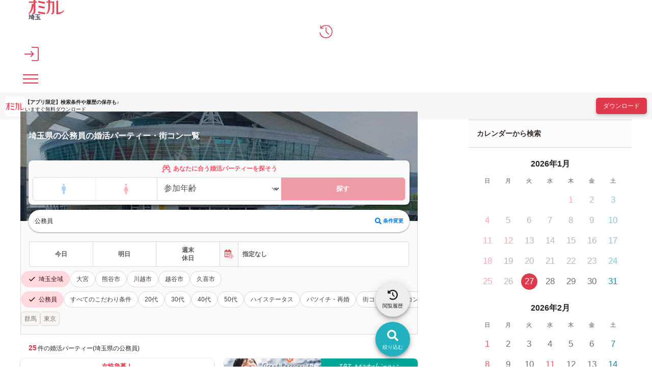

--- FILE ---
content_type: text/html; charset=UTF-8
request_url: https://party-calendar.net/area/saitama/genre-17
body_size: 133182
content:
<!DOCTYPE html>
<html lang="ja">
<head>
    <meta charset="utf-8">
    <meta name="viewport" content="width=device-width">
    <meta name="description" content="婚活パーティー・街コン参加者数／掲載数／口コミ数No.1サイトのオミカレ。口コミを確認して埼玉で開催する人気の公務員の婚活・恋活イベント25件から選び素敵な人と出会いましょう">
    <meta name="apple-itunes-app" content="app-id=1437755356">
        <title>埼玉県の公務員婚活パーティー・街コンでの出会い一覧│オミカレ</title>

    <link rel="icon" type="image/png" href="//cdn.party-calendar.net/dist/img/favicon/favicon-2024.png">
    <link rel="apple-touch-icon" sizes="180x180" href="//cdn.party-calendar.net/dist/img/apple_icons/apple-icon-2020-180x180.png">

    <link rel="canonical" href="https://party-calendar.net/area/saitama/genre-17">
    <link rel="stylesheet" href="//cdn.party-calendar.net/dist/css/base.css?v=20251007_01">

    <link rel="stylesheet" href="//cdn.party-calendar.net/dist/css/list.css?v=20250917_01" type="text/css" />

    <meta property="og:type" content="article">
<meta property="og:url" content="https://party-calendar.net/area/saitama/genre-17">
<meta property="og:image" content="https://party-calendar.net/static/ogp/1200_630_C.jpg">
<meta property="og:site_name" content="オミカレ">
<meta property="og:locale" content="ja_JP">
<meta property="og:title" content="埼玉県の公務員婚活パーティー・街コンでの出会い一覧">
        <meta name="twitter:card" content="summary_large_image">
    <meta name="twitter:site" content="@omicale_com">

    
    <script>
    window.dataLayer = window.dataLayer || [];
    dataLayer.push({
        'prefectures': '埼玉県',
        'area': '',
        'genre': '公務員',
        'company': '',
        'customerId': '',
        'PageType': 'List'
    });
</script>
    <script type="text/javascript">
    function omicale_ga_event_track(eventCategory,eventAction,eventLabel,eventValue){
        window.dataLayer = window.dataLayer || [];

        dataLayer.push({
            event: 'omicale.event',
            eventCategory: eventCategory,
            eventAction: eventAction,
            eventLabel: eventLabel,
            eventValue: eventValue
        });

    }
</script>    <script>
    window.dataLayer = window.dataLayer || [];
    window.dataLayer.push({
        event: 'user_properties_set',
        user_properties: {
            user_type: "guest"        }
    });
</script>

        <script>(function(w,d,s,l,i){w[l]=w[l]||[];w[l].push({'gtm.start':
                new Date().getTime(),event:'gtm.js'});var f=d.getElementsByTagName(s)[0],
            j=d.createElement(s),dl=l!='dataLayer'?'&l='+l:'';j.async=true;j.src=
            'https://www.googletagmanager.com/gtm.js?id='+i+dl;f.parentNode.insertBefore(j,f);
        })(window,document,'script','dataLayer','GTM-T955WDG');</script>

    <script src="//cdn.party-calendar.net/dist/js/common.js?v=20251203_01" defer></script>
    <script type="text/javascript" src="//cdn.party-calendar.net/dist/js/list.js?v=20250903_01" defer></script>
<script type="text/javascript" src="//cdn.party-calendar.net/dist/js/scrollPosition.js?v=20230620_01" defer></script>
</head>
<body>
<!-- Google Tag Manager (noscript) -->
<noscript><iframe src="https://www.googletagmanager.com/ns.html?id=GTM-T955WDG"
                  height="0" width="0" style="display:none;visibility:hidden"></iframe></noscript>
<!-- End Google Tag Manager (noscript) -->
<div id="omi_user_id" hidden="hidden" aria-hidden="true"></div>
<div id="flipdesk-data-customer-profiles" data-customer-profiles=''></div>
<div class="l-container js-container">
        
        <header class="l-header js-site-header">
    <div class="p-header">
                <div class="p-header__logo"><div class="p-header__logo--main"><a href="https://party-calendar.net/"><img src="//cdn.party-calendar.net/dist/img/omicale_logo.png" alt="婚活パーティーポータルサイトのオミカレ" width="70" height="28" decoding="async"></a></div>
        <div class="p-header__pref js-header__pref"
        data-roman-pref-name="saitama"><a href="https://party-calendar.net/area/saitama">埼玉</a></div></div>
        <div class="p-header-actions">
    <div class="p-header-actions__item">
        <span class='js-move-page' data-move-url="https://party-calendar.net/history" role="button" tabindex="0">
            <svg width="36" height="36" viewBox="0 0 36 36" fill="none" xmlns="http://www.w3.org/2000/svg" class="p-header-actions__icon" aria-label="閲覧履歴">
                <g clip-path="url(#clip0_10226_20449)">
                    <path d="M17.9219 34.6321C13.7166 34.6321 10.0499 33.2649 6.92188 30.5097C3.79382 27.7545 1.99156 24.295 1.49438 20.1312H3.58666C4.14599 23.6943 5.78252 26.6566 8.45484 29.0182C11.1479 31.3798 14.2966 32.5605 17.9219 32.5605C21.9614 32.5605 25.3795 31.1519 28.1968 28.3346C31.0142 25.5172 32.4228 22.0991 32.4228 18.0596C32.4228 14.0201 31.0142 10.602 28.1968 7.78465C25.3795 4.96732 21.9614 3.55866 17.9219 3.55866C15.7882 3.55866 13.758 4.0144 11.8729 4.92589C9.98779 5.83738 8.33054 7.08032 6.88045 8.67542H12.0179V10.747H3.42094V2.12928H5.4925V7.08032C7.0876 5.31949 8.97273 3.95226 11.1272 2.97862C13.2816 2.00499 15.5396 1.50781 17.9219 1.50781C20.3042 1.50781 22.3757 1.94284 24.3852 2.8129C26.3946 3.68295 28.1554 4.86374 29.6469 6.35527C31.1592 7.86751 32.34 9.60762 33.1893 11.617C34.0594 13.6265 34.4944 15.7809 34.4944 18.0803C34.4944 20.3798 34.0594 22.5342 33.1893 24.5436C32.3192 26.553 31.1385 28.3138 29.6469 29.8054C28.1347 31.3176 26.3946 32.4984 24.3852 33.3477C22.3757 34.1971 20.2213 34.6528 17.9219 34.6528V34.6321ZM24.5509 26.0351L16.9897 18.4739V7.70179H19.0612V17.6246L26.001 24.5643L24.5302 26.0351H24.5509Z" fill="#E0394C"/>
                </g>
                <defs>
                    <clipPath id="clip0_10226_20449">
                        <rect width="33" height="33.145" fill="white" transform="translate(1.5 1.5)"/>
                    </clipPath>
                </defs>
            </svg>
        </span>
    </div>
    <div class="p-header-actions__item">
        <button type="button" class="js-menu-close" data-open-dialog-toggle="header_register_dialog">
    <svg width="36" height="36" viewBox="0 0 36 36" fill="none" xmlns="http://www.w3.org/2000/svg" class="p-header-actions__icon" aria-label="ログイン / 会員登録">
    <g clip-path="url(#clip0_10226_14731)">
        <g clip-path="url(#clip1_10226_14731)">
            <path d="M17.955 36V33.75H32.355C32.6925 33.75 33.03 33.615 33.3 33.3225C33.5925 33.03 33.7275 32.715 33.7275 32.3775V3.645C33.7275 3.3075 33.5925 2.97 33.3 2.7C33.0075 2.4075 32.6925 2.2725 32.355 2.2725H17.955V0H32.355C33.39 0 34.245 0.3375 34.9425 1.035C35.64 1.7325 35.9775 2.5875 35.9775 3.6225V32.355C35.9775 33.39 35.64 34.245 34.9425 34.9425C34.245 35.64 33.39 35.9775 32.355 35.9775H17.955V36ZM16.3575 25.965L14.7825 24.345L20.0025 19.125H0V16.875H20.0025L14.7825 11.655L16.3575 10.035L24.3225 18L16.3575 25.965Z" fill="#E0394C"/>
        </g>
    </g>
    <defs>
        <clipPath id="clip0_10226_14731">
            <rect width="36" height="36" fill="white"/>
        </clipPath>
        <clipPath id="clip1_10226_14731">
            <rect width="36" height="36" fill="white"/>
        </clipPath>
    </defs>
</svg>
</button>
    </div>
    <div class="p-header-actions__item">
        <button type="button" class="p-header-menu-toggle js-menu-toggle" aria-controls="header-menu" aria-expanded="false" aria-label="メニュー表示">
    <span class="p-header-menu-toggle__icon" ></span>
</button>
    </div>
</div>
    </div>
</header>
<div class="p-content-above-header js-content-above-header">
    <div class="p-content-above-header__thumbnail">
      <img src="//cdn.party-calendar.net/dist/img/omicaleServiceLogo.png" alt="" width="39" height="39" decoding="async">
    </div>
    <div class="p-content-above-header__text">
        <p class="p-content-above-header__text_phrase">【アプリ限定】<br>検索条件や履歴の保存も♪</p>
        <p class="p-content-above-header__text_appeal">いますぐ無料ダウンロード</p>
    </div>
    <a href="https://party-calendar.onelink.me/Au29/ex7mlqf9"
        class="p-content-above-header__link"
        target="_blank"
        rel="noopener"
        onclick="omicale_ga_event_track('header-app-button', 'click', '', '')">
        <button class="c-primary-button p-content-above-header__downloader">ダウンロード</button>
    </a>
</div>
<script>
  window.addEventListener('load', () => {
    if (!window.matchMedia('(min-width: 1024px)').matches) {
      omicale_ga_event_track('header-app-button', 'load', '', '');
    }
  });
</script>
<nav class="p-header-menus" id="header-menu" aria-label="メインメニュー" aria-hidden="true">
    <div class="p-header-menus-backdrop js-menu-close" aria-controls="header-menu"></div>
    <div class="p-header-menus-wrapper">
        <div class="p-header-menus-inner">
            <div class="p-header-menus-header">
    <div class="p-header__logo--main"><a href="https://party-calendar.net/"><img src="//cdn.party-calendar.net/dist/img/omicale_logo.png" alt="婚活パーティーポータルサイトのオミカレ" width="70" height="28" decoding="async"></a></div>
    <button type="button" class="p-header-menu-toggle is-show js-menu-close" aria-controls="header-menu" aria-expanded="true" aria-label="メニュー非表示">
        <span class="p-header-menu-toggle__icon" ></span>
    </button>
</div>
            <div class="p-header-menus-contents">
    <div class="p-header-menus-user-nav">
    <button type="button" class="p-header-menus-login-button js-menu-close" data-open-dialog-toggle="header_register_dialog">ログイン / 会員登録</button>

    <div class="p-header-menus-user-nav-vertical">
        <a href="https://party-calendar.net/history" class="p-header-menus-user-nav-vertical__link">
            <svg width="20" height="20" viewBox="0 0 20 20" fill="none" xmlns="http://www.w3.org/2000/svg" aria-hidden="true">
                <g clip-path="url(#clip0_10544_36128)">
                    <path d="M9.95744 19.7383C7.62118 19.7383 5.58414 18.9788 3.84633 17.4481C2.10852 15.9174 1.10726 13.9955 0.831055 11.6822H1.99343C2.30417 13.6617 3.21335 15.3075 4.69797 16.6195C6.1941 17.9315 7.94342 18.5875 9.95744 18.5875C12.2016 18.5875 14.1006 17.8049 15.6657 16.2397C17.2309 14.6745 18.0135 12.7756 18.0135 10.5314C18.0135 8.28718 17.2309 6.38825 15.6657 4.82307C14.1006 3.25789 12.2016 2.4753 9.95744 2.4753C8.77205 2.4753 7.6442 2.72849 6.59691 3.23487C5.54962 3.74125 4.62892 4.43177 3.82331 5.31794H6.67747V6.46881H1.90136V1.6812H3.05223V4.43177C3.9384 3.45354 4.98569 2.69396 6.18259 2.15305C7.3795 1.61215 8.63394 1.33594 9.95744 1.33594C11.2809 1.33594 12.4318 1.57762 13.5482 2.06098C14.6645 2.54435 15.6427 3.20034 16.4714 4.02897C17.3115 4.8691 17.9675 5.83583 18.4393 6.95218C18.9227 8.06852 19.1644 9.26542 19.1644 10.5429C19.1644 11.8203 18.9227 13.0173 18.4393 14.1336C17.956 15.2499 17.3 16.2282 16.4714 17.0568C15.6312 17.8969 14.6645 18.5529 13.5482 19.0248C12.4318 19.4966 11.2349 19.7498 9.95744 19.7498V19.7383ZM13.6402 14.9622L9.43955 10.7616V4.77703H10.5904V10.2897L14.4458 14.1451L13.6287 14.9622H13.6402Z" fill="#E0394C"/>
                </g>
                <defs>
                    <clipPath id="clip0_10544_36128">
                        <rect width="18.3333" height="18.4139" fill="white" transform="translate(0.833984 1.32812)"/>
                    </clipPath>
                </defs>
            </svg>
            <span>閲覧履歴</span>
        </a>
    </div>
</div>
    <dl class="p-header-menus-lists">
    <div class="p-header-menus-lists__item">
        <dt class="p-header-menus-lists__heading">イベントを探す</dt>
        <dd class="p-header-menus-lists__body">
            <ul class="p-header-menus-list">
                <li class="p-header-menus-list__item">
    <a href="https://party-calendar.net/area/saitama" class="p-header-menus-list__target">埼玉県のイベント一覧</a></li>
                <li class="p-header-menus-list__item">
    <a href="https://party-calendar.net/area/saitama/condition" class="p-header-menus-list__target">条件から探す</a></li>
                                <li class="p-header-menus-list__item">
    <details class="p-header-menus-accordion">
    <summary class="p-header-menus-list__target p-header-menus-accordion__toggle">ジャンルから探す</summary>
    <div class="p-header-menus-accordion__body">
        <ul class="p-header-menus-accordion-list">
                        <li>
                <a href="https://party-calendar.net/area/saitama" class="p-header-menus-accordion-list__target" >婚活パーティー</a>
            </li>
                        <li>
                <a href="https://party-calendar.net/area/saitama/machicon" class="p-header-menus-accordion-list__target" >街コン</a>
            </li>
                        <li>
                <a href="https://party-calendar.net/area/saitama/shumicon" class="p-header-menus-accordion-list__target" >趣味・体験コン</a>
            </li>
                        <li>
                <a href="https://party-calendar.net/area/saitama/online" class="p-header-menus-accordion-list__target" >オンライン</a>
            </li>
                    </ul>
    </div>
</details>
</li>
                <li class="p-header-menus-list__item">
    <details class="p-header-menus-accordion">
    <summary class="p-header-menus-list__target p-header-menus-accordion__toggle">特集から探す</summary>
    <div class="p-header-menus-accordion__body">
        <ul class="p-header-menus-accordion-list">
                        <li>
                <a href="https://party-calendar.net/area/saitama/f-81" class="p-header-menus-accordion-list__target" rel="nofollow">初心者向け特集</a>
            </li>
                        <li>
                <a href="https://party-calendar.net/area/saitama/f-79" class="p-header-menus-accordion-list__target" rel="nofollow">友達と参加しやすい特集</a>
            </li>
                        <li>
                <a href="https://party-calendar.net/area/saitama/f-80" class="p-header-menus-accordion-list__target" rel="nofollow">週末行けるイベント特集</a>
            </li>
                        <li>
                <a href="https://party-calendar.net/features?area=saitama" class="p-header-menus-accordion-list__target" rel="nofollow">特集一覧</a>
            </li>
                    </ul>
    </div>
</details>
</li>
            </ul>
        </dd>
    </div>
    <div class="p-header-menus-lists__item">
        <dt class="p-header-menus-lists__heading">お役立ちコンテンツ</dt>
        <dd class="p-header-menus-lists__body">
            <ul class="p-header-menus-list">
                <li class="p-header-menus-list__item">
                    <a href="https://party-calendar.net/information/beginner" class="p-header-menus-list__target">初めてガイド</a>
                </li>
                <li class="p-header-menus-list__item">
                    <a href="https://party-calendar.net/lp/fashion_guide" class="p-header-menus-list__target">婚活ファッションガイド</a>
                </li>
                <li class="p-header-menus-list__item">
                    <a href="https://party-calendar.net/blog/communication-skill.html" class="p-header-menus-list__target">婚活会話術</a>
                </li>
                <li class="p-header-menus-list__item">
                    <a href="https://party-calendar.net/blog/category/eventreport" class="p-header-menus-list__target">婚活イベント体験談</a>
                </li>
            </ul>
        </dd>
    </div>
    <div class="p-header-menus-lists__item">
        <dt class="p-header-menus-lists__heading">お客様サポート</dt>
        <dd class="p-header-menus-lists__body">
            <ul class="p-header-menus-list">
                <li class="p-header-menus-list__item">
                    <a href="https://party-calendar.net/helps" class="p-header-menus-list__target">よくある質問</a>
                </li>
            </ul>
        </dd>
    </div>
</dl>

    </div>
        </div>
    </div>
</nav>

<dialog id="header_register_dialog" class="c-dialog-user-access" data-dialog>
    <button type="button" class="c-dialog-user-access__close" data-close-dialog-toggle="header_register_dialog" aria-label="閉じる" autofocus>
        <svg width="14" height="14" viewBox="0 0 14 14" fill="none" xmlns="http://www.w3.org/2000/svg">
            <path d="M1 1L13 13" stroke="#212529" stroke-width="2"/>
            <path d="M13 1L1 13" stroke="#212529" stroke-width="2"/>
        </svg>
    </button>
    <dl class="c-dialog-user-access-contents">
        <div class="c-dialog-user-access-contents__item">
            <dt class="c-dialog-user-access-contents__heading">はじめての方はこちら</dt>
            <dd class="c-dialog-user-access-contents__body">
                <span data-move-url="https://party-calendar.net/auth_user/register?path=area%2Fsaitama" class="c-primary-base-button js-move-page" role="button" tabindex="0">会員登録する</span>
            </dd>
        </div>
        <div class="c-dialog-user-access-contents__item">
            <dt class="c-dialog-user-access-contents__heading">会員登録がお済みの方はこちら</dt>
            <dd class="c-dialog-user-access-contents__body">
                <a href="https://party-calendar.net/auth_user/login?path=area%2Fsaitama" class="c-primary-base-button">ログインする</a>
            </dd>
        </div>
    </dl>
</dialog>


    <!-- ページ内のメインコンテンツ -->
    <div class="l-content" id="js-list-content">
    <div class="l-content__inner">
        <main class="l-main-content">
            <header class="p-search-header p-search-header--selected">
              <div class="p-search-header-mv">
                <figure class="p-pref-image">
                    <picture>
                        <source srcset="//cdn.party-calendar.net/dist/img/webp/prefecture/kv_saitama.webp?v=20210414_001" type="image/webp">
                        <img src="//cdn.party-calendar.net/dist/img/prefecture/kv_saitama.jpg?v=20210414_001" decoding="async" width="1140" height="240" class="js-object-fit" alt="">
                    </picture>
                </figure>
                <div class="p-search-header-mv__inner">
                  <h1 class="c-page-heading p-area-page-heading js-list-party-title">埼玉県の公務員の婚活パーティー・街コン一覧</h1>
                  <div class="p-search-header-mv__body">
    <div class="p-condition-party-search">
  <div class="p-condition-party-search__inner">
            <form action="https://party-calendar.net/condition_age_gender/" name="search_condition" method="GET" accept-charset="utf-8">
<input type="hidden" name="genre[]" value="17" >    <input type="hidden" name="back_url" value="https://party-calendar.net/area/saitama/genre-17">
    <input type="hidden" class="js-condition-search-hidden">
    <p class="p-condition-party-search-title">
      <svg width="19" height="17" viewBox="0 0 19 17" fill="none" xmlns="http://www.w3.org/2000/svg"
           class="p-condition-party-search-title__icon">
        <g clip-path="url(#clip0_3845_22575)">
          <path
            d="M17.3248 13.14L16.4472 13.4618L15.2771 10.4487C16.769 9.48339 17.3248 7.52344 16.4472 5.94377L13.99 1.4973C13.8145 1.20477 13.4927 1 13.1709 1C13.0539 1 12.9369 1.02925 12.8199 1.08776L9.51427 2.3749L6.17941 1.08776C6.0624 1.02925 5.94539 1 5.82838 1C5.50659 1 5.18481 1.20477 5.00929 1.4973L2.55203 5.94377C1.67444 7.52344 2.23025 9.48339 3.72216 10.4487L2.55203 13.4618L1.67444 13.14C1.06012 12.8768 0.387304 13.1985 0.153279 13.7836C0.094773 13.9006 0.153279 14.0469 0.299545 14.1054L5.0678 15.9776C5.18481 16.0361 5.33108 15.9776 5.38958 15.8313C5.62361 15.2463 5.33108 14.5734 4.71676 14.3394L3.83917 13.9884L5.03854 10.9753C5.27257 11.0338 5.50659 11.0631 5.71137 11.0631C7.26178 11.0631 8.66593 10.0685 9.07547 8.51804L9.48501 6.76286L9.92381 8.51804C10.3041 10.0685 11.7375 11.0631 13.2587 11.0631C13.4927 11.0631 13.7267 11.0338 13.9607 10.9753L15.1309 13.9884L14.2825 14.3102C13.6682 14.5734 13.3757 15.2463 13.6097 15.8313C13.6682 15.9483 13.7852 16.0068 13.9022 15.9776L18.6997 14.0761C18.846 14.0469 18.9045 13.9006 18.846 13.7836C18.612 13.1985 17.9392 12.8768 17.3248 13.14ZM7.70058 8.16701C7.4958 9.0446 6.67672 9.65891 5.74062 9.65891C5.44809 9.65891 5.18481 9.60041 4.92153 9.51265C4.33647 9.27862 3.86842 8.81057 3.66365 8.22551C3.45888 7.69896 3.51738 7.11389 3.78066 6.61659L4.51199 5.3002L8.08087 6.70435L7.70058 8.16701ZM8.40265 5.32946L5.21406 4.07157L6.03315 2.52116L8.84145 3.63278L8.40265 5.32946ZM10.5966 5.32946L10.1578 3.63278L12.9661 2.52116L13.8145 4.07157L10.5966 5.32946ZM14.0777 9.51265C13.8145 9.60041 13.5512 9.65891 13.2879 9.65891C12.3226 9.65891 11.5035 9.0446 11.2987 8.16701L10.9184 6.70435L14.4873 5.3002L15.2186 6.61659C15.4819 7.11389 15.5404 7.6697 15.3356 8.22551C15.1309 8.81057 14.6628 9.27862 14.0777 9.51265Z"
            fill="currentColor" />
        </g>
        <defs>
          <clipPath id="clip0_3845_22575">
            <rect width="18.7376" height="16" fill="white" transform="translate(0.130859 0.5)" />
          </clipPath>
        </defs>
      </svg>
      <span class="p-condition-party-search-title__label">あなたに合う婚活パーティーを探そう</span>
    </p>
    <div class="p-condition-party-search-form">
      <div class="p-condition-party-search-form__item p-condition-party-search-switch">
        <label class="p-condition-party-search-switch__item p-condition-party-search-radio">
          <input type="radio" name="gender" value="age_man"
                 class="js-condition-search-radio p-condition-party-search-radio__input" form="temporary">
          <span class="p-condition-party-search-radio__label p-condition-party-search-radio__label--man">
          <svg width="29" height="28" viewBox="0 0 29 28" fill="none" xmlns="http://www.w3.org/2000/svg">
            <title>男性</title>
            <g clip-path="url(#clip0_3847_22981)">
              <path
                d="M16.125 9H12.125C11.5946 9 11.0859 9.21071 10.7108 9.58579C10.3357 9.96086 10.125 10.4696 10.125 11V16C10.125 16.2652 10.2304 16.5196 10.4179 16.7071C10.6054 16.8946 10.8598 17 11.125 17H12.125V23C12.125 23.2652 12.2304 23.5196 12.4179 23.7071C12.6054 23.8946 12.8598 24 13.125 24H15.125C15.3902 24 15.6446 23.8946 15.8321 23.7071C16.0196 23.5196 16.125 23.2652 16.125 23V17H17.125C17.3902 17 17.6446 16.8946 17.8321 16.7071C18.0196 16.5196 18.125 16.2652 18.125 16V11C18.125 10.4696 17.9143 9.96086 17.5392 9.58579C17.1641 9.21071 16.6554 9 16.125 9Z"
                fill="currentColor" />
              <path
                d="M14.125 8C15.2296 8 16.125 7.10457 16.125 6C16.125 4.89543 15.2296 4 14.125 4C13.0204 4 12.125 4.89543 12.125 6C12.125 7.10457 13.0204 8 14.125 8Z"
                fill="currentColor" />
            </g>
            <defs>
              <clipPath id="clip0_3847_22981">
                <rect width="8" height="20" fill="white" transform="translate(10.125 4)" />
              </clipPath>
            </defs>
          </svg>
        </span>
        </label>
        <label class="p-condition-party-search-switch__item p-condition-party-search-radio">
          <input type="radio" name="gender" value="age_woman"
                 class="js-condition-search-radio p-condition-party-search-radio__input" form="temporary">
          <span class="p-condition-party-search-radio__label p-condition-party-search-radio__label--woman">
          <svg width="29" height="28" viewBox="0 0 29 28" fill="none" xmlns="http://www.w3.org/2000/svg">
            <title>女性</title>
            <g clip-path="url(#clip0_3847_22984)">
              <path
                d="M14.3848 8C15.4893 8 16.3848 7.10457 16.3848 6C16.3848 4.89543 15.4893 4 14.3848 4C13.2802 4 12.3848 4.89543 12.3848 6C12.3848 7.10457 13.2802 8 14.3848 8Z"
                fill="currentColor" />
              <path
                d="M18.8347 16.6286L16.3147 10.3086C16.1594 9.92109 15.8917 9.58897 15.5459 9.35504C15.2001 9.12111 14.7922 8.99609 14.3747 8.99609C13.9573 8.99609 13.5494 9.12111 13.2036 9.35504C12.8578 9.58897 12.59 9.92109 12.4347 10.3086L9.91474 16.6286C9.85397 16.7812 9.83171 16.9464 9.84992 17.1096C9.86814 17.2728 9.92627 17.429 10.0192 17.5644C10.1121 17.6998 10.2369 17.8103 10.3827 17.886C10.5284 17.9617 10.6905 18.0004 10.8547 17.9986H12.3847V22.9986C12.3847 23.2638 12.4901 23.5182 12.6776 23.7057C12.8652 23.8932 13.1195 23.9986 13.3847 23.9986H15.3847C15.65 23.9986 15.9043 23.8932 16.0918 23.7057C16.2794 23.5182 16.3847 23.2638 16.3847 22.9986V17.9986H17.9147C18.0773 17.9971 18.237 17.9561 18.3801 17.879C18.5232 17.8019 18.6453 17.6911 18.7359 17.5561C18.8265 17.4212 18.8829 17.2662 18.9001 17.1046C18.9173 16.943 18.8949 16.7796 18.8347 16.6286Z"
                fill="currentColor" />
            </g>
            <defs>
              <clipPath id="clip0_3847_22984">
                <rect width="9.06" height="20" fill="white" transform="translate(9.8457 4)" />
              </clipPath>
            </defs>
          </svg>
        </span>
        </label>
      </div>
      <div class="p-condition-party-search-form__item p-condition-party-search-form__item--border-left">
        <label class="p-condition-party-search-select-wrapper">
            <select name="age" class="p-condition-party-search-select js-condition-search-select" id="age" form="temporary">
<option value="" selected="selected">参加年齢</option>
<option value="18">18歳</option>
<option value="19">19歳</option>
<option value="20">20歳</option>
<option value="21">21歳</option>
<option value="22">22歳</option>
<option value="23">23歳</option>
<option value="24">24歳</option>
<option value="25">25歳</option>
<option value="26">26歳</option>
<option value="27">27歳</option>
<option value="28">28歳</option>
<option value="29">29歳</option>
<option value="30">30歳</option>
<option value="31">31歳</option>
<option value="32">32歳</option>
<option value="33">33歳</option>
<option value="34">34歳</option>
<option value="35">35歳</option>
<option value="36">36歳</option>
<option value="37">37歳</option>
<option value="38">38歳</option>
<option value="39">39歳</option>
<option value="40">40歳</option>
<option value="41">41歳</option>
<option value="42">42歳</option>
<option value="43">43歳</option>
<option value="44">44歳</option>
<option value="45">45歳</option>
<option value="46">46歳</option>
<option value="47">47歳</option>
<option value="48">48歳</option>
<option value="49">49歳</option>
<option value="50">50歳</option>
<option value="51">51歳</option>
<option value="52">52歳</option>
<option value="53">53歳</option>
<option value="54">54歳</option>
<option value="55">55歳</option>
<option value="56">56歳</option>
<option value="57">57歳</option>
<option value="58">58歳</option>
<option value="59">59歳</option>
<option value="60">60歳</option>
<option value="61">61歳</option>
<option value="62">62歳</option>
<option value="63">63歳</option>
<option value="64">64歳</option>
<option value="65">65歳</option>
<option value="66">66歳</option>
<option value="67">67歳</option>
<option value="68">68歳</option>
<option value="69">69歳</option>
<option value="70">70歳</option>
<option value="71">71歳</option>
<option value="72">72歳</option>
<option value="73">73歳</option>
<option value="74">74歳</option>
<option value="75">75歳</option>
<option value="76">76歳</option>
<option value="77">77歳</option>
<option value="78">78歳</option>
<option value="79">79歳</option>
<option value="80">80歳</option>
</select>
        </label>
      </div>
      <div class="p-condition-party-search-form__item">
        <button type="submit" class="p-condition-party-search-submit js-condition-search-submit" disabled>探す</button>
      </div>
    </div>
      </form>  </div>
</div>
    <section class="p-list-search-condition">
            <div class="p-condition-selected">
          <span class="p-condition-selected__value">
            公務員          </span>
          <button type="button" data-move-url="https://party-calendar.net/area/saitama/condition?genre[]=17" class="p-condition-selected__button js-move-page">
            <svg width="13" height="14" viewBox="0 0 13 14" fill="none" xmlns="http://www.w3.org/2000/svg">
              <path d="M12.8312 11.7371L10.2947 9.20049C10.1678 9.09902 10.0156 9.02293 9.86344 9.02293H9.45758C10.1425 8.13512 10.5737 7.01902 10.5737 5.7761C10.5737 2.88439 8.18929 0.5 5.29758 0.5C2.38051 0.5 0.0214844 2.88439 0.0214844 5.7761C0.0214844 8.69317 2.38051 11.0522 5.29758 11.0522C6.51514 11.0522 7.63124 10.6463 8.54441 9.9361V10.3673C8.54441 10.5195 8.59514 10.6717 8.72197 10.7985L11.2332 13.3098C11.4869 13.5634 11.8673 13.5634 12.0956 13.3098L12.8059 12.5995C13.0595 12.3712 13.0595 11.9907 12.8312 11.7371ZM5.29758 9.02293C3.49661 9.02293 2.05075 7.57707 2.05075 5.7761C2.05075 4.00049 3.49661 2.52927 5.29758 2.52927C7.07319 2.52927 8.54441 4.00049 8.54441 5.7761C8.54441 7.57707 7.07319 9.02293 5.29758 9.02293Z" fill="currentColor"/>
            </svg>
            条件変更
          </button>
        </div>
        </section>
</div>
                </div>
              </div>

              <div class="p-search-header__body">
                <div class="p-fixed-search-button">
  <button type="button" data-move-url="https://party-calendar.net/area/saitama/condition?genre[]=17" class="p-fixed-search-button__target js-move-page" onclick="omicale_ga_event_track('area-foot-menu','click','search');">
    <span class="p-fixed-search-button__inner">
      <svg width="30" height="30" viewBox="0 0 30 30" fill="none" xmlns="http://www.w3.org/2000/svg">
        <path d="M25.6992 22.7852L21.4023 18.4883C21.1875 18.3164 20.9297 18.1875 20.6719 18.1875H19.9844C21.1445 16.6836 21.875 14.793 21.875 12.6875C21.875 7.78906 17.8359 3.75 12.9375 3.75C7.99609 3.75 4 7.78906 4 12.6875C4 17.6289 7.99609 21.625 12.9375 21.625C15 21.625 16.8906 20.9375 18.4375 19.7344V20.4648C18.4375 20.7227 18.5234 20.9805 18.7383 21.1953L22.9922 25.4492C23.4219 25.8789 24.0664 25.8789 24.4531 25.4492L25.6562 24.2461C26.0859 23.8594 26.0859 23.2148 25.6992 22.7852ZM12.9375 18.1875C9.88672 18.1875 7.4375 15.7383 7.4375 12.6875C7.4375 9.67969 9.88672 7.1875 12.9375 7.1875C15.9453 7.1875 18.4375 9.67969 18.4375 12.6875C18.4375 15.7383 15.9453 18.1875 12.9375 18.1875Z" fill="currentColor"/>
      </svg>
      <span class="p-fixed-search-button__label">絞り込む</span>
    </span>
  </button>
</div>
                <div class="p-fixed-history-button">
    <button type="button" data-move-url="https://party-calendar.net/history" class="p-fixed-history-button__target js-move-page">
      <span class="p-fixed-history-button__inner">
        <svg xmlns="http://www.w3.org/2000/svg" viewBox="0 0 512 512" width="20" height="20">
          <path d="M75 75L41 41C25.9 25.9 0 36.6 0 57.9L0 168c0 13.3 10.7 24 24 24l110.1 0c21.4 0 32.1-25.9 17-41l-30.8-30.8C155 85.5 203 64 256 64c106 0 192 86 192 192s-86 192-192 192c-40.8 0-78.6-12.7-109.7-34.4c-14.5-10.1-34.4-6.6-44.6 7.9s-6.6 34.4 7.9 44.6C151.2 495 201.7 512 256 512c141.4 0 256-114.6 256-256S397.4 0 256 0C185.3 0 121.3 28.7 75 75zm181 53c-13.3 0-24 10.7-24 24l0 104c0 6.4 2.5 12.5 7 17l72 72c9.4 9.4 24.6 9.4 33.9 0s9.4-24.6 0-33.9l-65-65 0-94.1c0-13.3-10.7-24-24-24z" fill="currentColor"/>
        </svg>
        <span class="p-fixed-history-button__label">閲覧履歴</span>
      </span>
    </button>
</div>
                <div class="p-list-search-date-period" data-pref="埼玉県" data-unit="" data-genre="公務員">
            <div class="p-list-search-date-period__item"><a class="p-list-search-date-period__target "
   data-date-name="today"
   data-roman-pref-name="saitama"
   data-unit-id=""
   data-genre-id="17"
   href="https://party-calendar.net/area/saitama/genre-17/today">
    <span class="p-list-search-date-period__text">今日</span>
</a>
</div>
            <div class="p-list-search-date-period__item"><a class="p-list-search-date-period__target "
   data-date-name="tomorrow"
   data-roman-pref-name="saitama"
   data-unit-id=""
   data-genre-id="17"
   href="https://party-calendar.net/area/saitama/genre-17/tomorrow">
    <span class="p-list-search-date-period__text">明日</span>
</a>
</div>
            <div class="p-list-search-date-period__item"><a class="p-list-search-date-period__target "
   data-date-name="weekend"
   data-roman-pref-name="saitama"
   data-unit-id=""
   data-genre-id="17"
   href="https://party-calendar.net/area/saitama/genre-17/weekend" rel="nofollow">
    <span class="p-list-search-date-period__text">週末<br />
休日</span>
</a>
</div>
            <div class="p-list-search-date-period__item"><button class="p-list-search-date-period-calendar-toggle js-list-search-date-period-button"
        aria-pressed="false"
        data-date-name="specified-day">
    <span class="p-list-search-date-period-calendar-toggle__inner">
      <span class="p-list-search-date-period-calendar-toggle__icon">
        <svg width="19" height="20" viewBox="0 0 19 20" fill="none" xmlns="http://www.w3.org/2000/svg">
          <g clip-path="url(#clip0_101_30826)">
            <path d="M6.625 9.315H7.775C7.86703 9.31247 7.95459 9.27479 8.01969 9.20969C8.08479 9.14459 8.12247 9.05703 8.125 8.965V7.785C8.11809 7.69447 8.079 7.6094 8.0148 7.5452C7.9506 7.48099 7.86553 7.4419 7.775 7.435H6.625C6.53123 7.43496 6.44114 7.47151 6.37391 7.53688C6.30668 7.60224 6.2676 7.69126 6.265 7.785V8.965C6.26352 9.01222 6.27191 9.05922 6.28961 9.10302C6.30732 9.14682 6.33395 9.18644 6.36782 9.21937C6.4017 9.2523 6.44206 9.27782 6.48634 9.29428C6.53062 9.31074 6.57784 9.3178 6.625 9.315Z" fill="#E0394C"/>
            <path d="M6.625 12.125H7.775C7.86703 12.1225 7.95459 12.0848 8.01969 12.0197C8.08479 11.9546 8.12247 11.867 8.125 11.775V10.605C8.11809 10.5145 8.079 10.4294 8.0148 10.3652C7.9506 10.301 7.86553 10.2619 7.775 10.255H6.625C6.53123 10.255 6.44114 10.2915 6.37391 10.3569C6.30668 10.4223 6.2676 10.5113 6.265 10.605V11.775C6.26352 11.8222 6.27191 11.8692 6.28961 11.913C6.30732 11.9568 6.33395 11.9965 6.36782 12.0294C6.4017 12.0623 6.44206 12.0878 6.48634 12.1043C6.53062 12.1208 6.57784 12.1278 6.625 12.125Z" fill="#E0394C"/>
            <path d="M9.415 12.125H10.625C10.7178 12.125 10.8069 12.0881 10.8725 12.0225C10.9381 11.9569 10.975 11.8678 10.975 11.775V10.605C10.9702 10.5137 10.9318 10.4275 10.8671 10.3629C10.8025 10.2982 10.7163 10.2598 10.625 10.255H9.415C9.32218 10.255 9.23315 10.2919 9.16751 10.3575C9.10188 10.4232 9.065 10.5122 9.065 10.605V11.775C9.06362 11.8213 9.07172 11.8675 9.08882 11.9106C9.10592 11.9537 9.13165 11.9928 9.16443 12.0256C9.19721 12.0584 9.23635 12.0841 9.27944 12.1012C9.32253 12.1183 9.36866 12.1264 9.415 12.125Z" fill="#E0394C"/>
            <path d="M9.415 9.315H10.625C10.7178 9.315 10.8069 9.27812 10.8725 9.21248C10.9381 9.14685 10.975 9.05782 10.975 8.965V7.785C10.9681 7.69447 10.929 7.6094 10.8648 7.5452C10.8006 7.48099 10.7155 7.4419 10.625 7.435H9.415C9.32218 7.435 9.23315 7.47187 9.16751 7.53751C9.10188 7.60315 9.065 7.69217 9.065 7.785V8.965C9.06362 9.01134 9.07172 9.05747 9.08882 9.10056C9.10592 9.14365 9.13165 9.18278 9.16443 9.21557C9.19721 9.24835 9.23635 9.27408 9.27944 9.29118C9.32253 9.30828 9.36866 9.31638 9.415 9.315Z" fill="#E0394C"/>
            <path d="M12.345 2.755H10.935V1.225C10.9297 1.14045 10.8964 1.06009 10.8402 0.996681C10.784 0.933268 10.7083 0.89044 10.625 0.875H9.41501C9.32218 0.875 9.23316 0.911875 9.16752 0.977513C9.10188 1.04315 9.06501 1.13217 9.06501 1.225V2.755H5.31501V1.225C5.3081 1.13447 5.26901 1.0494 5.20481 0.985199C5.1406 0.920997 5.05554 0.881905 4.96501 0.875H3.78501C3.69298 0.877523 3.60541 0.915207 3.54031 0.980306C3.47521 1.04541 3.43753 1.13297 3.43501 1.225V2.755H2.03501C1.66278 2.75499 1.30564 2.90217 1.0415 3.16444C0.777363 3.42671 0.627645 3.78278 0.625005 4.155V14.465C0.623675 14.6505 0.659238 14.8345 0.729626 15.0062C0.800014 15.1778 0.903824 15.3338 1.03502 15.465C1.16622 15.5962 1.32218 15.7 1.49385 15.7704C1.66552 15.8408 1.84947 15.8763 2.03501 15.875H12.345C12.7172 15.8724 13.0733 15.7226 13.3356 15.4585C13.5978 15.1944 13.745 14.8372 13.745 14.465V4.155C13.7398 3.78531 13.5907 3.43221 13.3292 3.17077C13.0678 2.90933 12.7147 2.76017 12.345 2.755ZM12.345 14.295C12.3467 14.3186 12.3431 14.3423 12.3345 14.3644C12.3259 14.3865 12.3125 14.4064 12.2953 14.4226C12.278 14.4389 12.2574 14.4511 12.2349 14.4585C12.2124 14.4658 12.1885 14.468 12.165 14.465H2.16501C2.04501 14.465 1.99501 14.415 1.99501 14.295V5.565H12.345V14.295Z" fill="#E0394C"/>
            <path d="M3.785 9.315H4.965C5.05703 9.31247 5.14459 9.27479 5.20969 9.20969C5.27479 9.14459 5.31247 9.05703 5.315 8.965V7.785C5.30809 7.69447 5.269 7.6094 5.2048 7.5452C5.1406 7.48099 5.05553 7.4419 4.965 7.435H3.785C3.69297 7.43752 3.6054 7.47521 3.5403 7.5403C3.4752 7.6054 3.43752 7.69297 3.435 7.785V8.965C3.43361 9.01134 3.44172 9.05747 3.45882 9.10056C3.47592 9.14365 3.50165 9.18278 3.53443 9.21557C3.56721 9.24835 3.60635 9.27408 3.64944 9.29118C3.69253 9.30828 3.73866 9.31638 3.785 9.315Z" fill="#E0394C"/>
            <path d="M3.785 12.125H4.965C5.05703 12.1225 5.14459 12.0848 5.20969 12.0197C5.27479 11.9546 5.31247 11.867 5.315 11.775V10.605C5.30809 10.5145 5.269 10.4294 5.2048 10.3652C5.1406 10.301 5.05553 10.2619 4.965 10.255H3.785C3.69217 10.255 3.60315 10.2919 3.53751 10.3575C3.47187 10.4232 3.435 10.5122 3.435 10.605V11.775C3.43361 11.8213 3.44172 11.8675 3.45882 11.9106C3.47592 11.9537 3.50165 11.9928 3.53443 12.0256C3.56721 12.0584 3.60635 12.0841 3.64944 12.1012C3.69253 12.1183 3.73866 12.1264 3.785 12.125Z" fill="#E0394C"/>
            <path d="M13.625 19.125C16.2484 19.125 18.375 16.9984 18.375 14.375C18.375 11.7516 16.2484 9.625 13.625 9.625C11.0016 9.625 8.875 11.7516 8.875 14.375C8.875 16.9984 11.0016 19.125 13.625 19.125Z" fill="white"/>
            <path d="M13.625 10.495C12.8576 10.495 12.1074 10.7226 11.4694 11.1489C10.8313 11.5752 10.334 12.1812 10.0403 12.8902C9.74668 13.5992 9.66984 14.3793 9.81955 15.1319C9.96926 15.8846 10.3388 16.5759 10.8814 17.1186C11.4241 17.6612 12.1154 18.0307 12.868 18.1804C13.6207 18.3302 14.4008 18.2533 15.1098 17.9596C15.8188 17.666 16.4248 17.1687 16.8511 16.5306C17.2774 15.8925 17.505 15.1424 17.505 14.375C17.505 13.346 17.0962 12.3591 16.3686 11.6314C15.6409 10.9038 14.654 10.495 13.625 10.495ZM13.625 17.495C13.0079 17.495 12.4047 17.312 11.8916 16.9692C11.3785 16.6263 10.9786 16.1391 10.7425 15.569C10.5063 14.9989 10.4446 14.3715 10.5649 13.7663C10.6853 13.1611 10.9825 12.6052 11.4188 12.1688C11.8552 11.7325 12.4111 11.4353 13.0163 11.3149C13.6215 11.1946 14.2489 11.2563 14.819 11.4925C15.3891 11.7286 15.8764 12.1285 16.2192 12.6416C16.562 13.1547 16.745 13.7579 16.745 14.375C16.7463 14.7851 16.6665 15.1914 16.5102 15.5705C16.3539 15.9497 16.1241 16.2941 15.8341 16.5841C15.5441 16.8741 15.1997 17.1039 14.8205 17.2602C14.4414 17.4165 14.0351 17.4963 13.625 17.495ZM14.625 15.875C14.6452 15.8915 14.6688 15.9034 14.6942 15.9099C14.7195 15.9164 14.7459 15.9173 14.7716 15.9125C14.7973 15.9078 14.8216 15.8975 14.8429 15.8824C14.8642 15.8672 14.882 15.8477 14.895 15.825L15.195 15.435C15.2125 15.4182 15.2265 15.398 15.236 15.3757C15.2456 15.3533 15.2505 15.3293 15.2505 15.305C15.2505 15.2807 15.2456 15.2567 15.236 15.2343C15.2265 15.212 15.2125 15.1918 15.195 15.175L14.195 14.405V12.185C14.1905 12.1361 14.1691 12.0903 14.1344 12.0556C14.0997 12.0209 14.0539 11.9995 14.005 11.995H13.505C13.4554 11.9974 13.4085 12.0182 13.3733 12.0533C13.3382 12.0885 13.3174 12.1354 13.315 12.185V14.765C13.3142 14.7913 13.3191 14.8175 13.3295 14.8417C13.3398 14.8658 13.3554 14.8875 13.375 14.905L14.625 15.875Z" fill="#E0394C"/>
          </g>
          <defs>
            <clipPath id="clip0_101_30826">
              <rect width="17.75" height="18.25" fill="white" transform="translate(0.625 0.875)"/>
            </clipPath>
          </defs>
        </svg>
      </span>
      <span class="p-list-search-date-period-calendar-toggle__label">
        指定なし      </span>
    </span>
</button>
</div>
    </div>
<!-- カレンダーパーツ -->
<div class="p-list-search-calendar-outer js-list-search-calendar-outer" aria-hidden="true" id="calendar-tab">
    <button type="button" class="p-list-search-calendar-bg js-list-search-calendar-close"></button>
    <div class="p-list-search-calendar-content">
      <form action="https://party-calendar.net/area/saitama/search?genre[]=17" class="p-list-search-calendar-form js-list-search-calendar-form" method="GET" accept-charset="utf-8">
<input type="hidden" name="genre[]" value="17" >      <input type="hidden" name="open_date" value="2026-01-27">
      <div class="p-list-search-calendar">
          <div class="glide">
              <div class="glide__track" data-glide-el="track">
                  <ul class="glide__slides">
                      <li class="glide__slide p-list-search-calendar__inner">
                          <table class="p-calendar js-calendar"><tbody>


<th colspan="7" class="p-calendar-heading"><span>1月&nbsp;2026</span></th>

</tr>

<tr>
<td class="p-calendar-day">日</td><td class="p-calendar-day">月</td><td class="p-calendar-day">火</td><td class="p-calendar-day">水</td><td class="p-calendar-day">木</td><td class="p-calendar-day">金</td><td class="p-calendar-day">土</td>
</tr>

<tr>
<td class="p-calendar-date">&nbsp;</td><td class="p-calendar-date">&nbsp;</td><td class="p-calendar-date">&nbsp;</td><td class="p-calendar-date">&nbsp;</td><td class="p-calendar-date"><div class="p-calendar-future-date">
    <span data-date="2026-01-01">1</span>
</div> </td><td class="p-calendar-date"><div class="p-calendar-future-date">
    <span data-date="2026-01-02">2</span>
</div> </td><td class="p-calendar-date"><div class="p-calendar-future-date">
    <span data-date="2026-01-03">3</span>
</div> </td>
</tr>

<tr>
<td class="p-calendar-date"><div class="p-calendar-future-date">
    <span data-date="2026-01-04">4</span>
</div> </td><td class="p-calendar-date"><div class="p-calendar-future-date">
    <span data-date="2026-01-05">5</span>
</div> </td><td class="p-calendar-date"><div class="p-calendar-future-date">
    <span data-date="2026-01-06">6</span>
</div> </td><td class="p-calendar-date"><div class="p-calendar-future-date">
    <span data-date="2026-01-07">7</span>
</div> </td><td class="p-calendar-date"><div class="p-calendar-future-date">
    <span data-date="2026-01-08">8</span>
</div> </td><td class="p-calendar-date"><div class="p-calendar-future-date">
    <span data-date="2026-01-09">9</span>
</div> </td><td class="p-calendar-date"><div class="p-calendar-future-date">
    <span data-date="2026-01-10">10</span>
</div> </td>
</tr>

<tr>
<td class="p-calendar-date"><div class="p-calendar-future-date">
    <span data-date="2026-01-11">11</span>
</div> </td><td class="p-calendar-date"><div class="p-calendar-future-date">
    <span data-date="2026-01-12">12</span>
</div> </td><td class="p-calendar-date"><div class="p-calendar-future-date">
    <span data-date="2026-01-13">13</span>
</div> </td><td class="p-calendar-date"><div class="p-calendar-future-date">
    <span data-date="2026-01-14">14</span>
</div> </td><td class="p-calendar-date"><div class="p-calendar-future-date">
    <span data-date="2026-01-15">15</span>
</div> </td><td class="p-calendar-date"><div class="p-calendar-future-date">
    <span data-date="2026-01-16">16</span>
</div> </td><td class="p-calendar-date"><div class="p-calendar-future-date">
    <span data-date="2026-01-17">17</span>
</div> </td>
</tr>

<tr>
<td class="p-calendar-date"><div class="p-calendar-future-date">
    <span data-date="2026-01-18">18</span>
</div> </td><td class="p-calendar-date"><div class="p-calendar-future-date">
    <span data-date="2026-01-19">19</span>
</div> </td><td class="p-calendar-date"><div class="p-calendar-future-date">
    <span data-date="2026-01-20">20</span>
</div> </td><td class="p-calendar-date"><div class="p-calendar-future-date">
    <span data-date="2026-01-21">21</span>
</div> </td><td class="p-calendar-date"><div class="p-calendar-future-date">
    <span data-date="2026-01-22">22</span>
</div> </td><td class="p-calendar-date"><div class="p-calendar-future-date">
    <span data-date="2026-01-23">23</span>
</div> </td><td class="p-calendar-date"><div class="p-calendar-future-date">
    <span data-date="2026-01-24">24</span>
</div> </td>
</tr>

<tr>
<td class="p-calendar-date"><div class="p-calendar-future-date">
    <span data-date="2026-01-25">25</span>
</div> </td><td class="p-calendar-date"><div class="p-calendar-future-date">
    <span data-date="2026-01-26">26</span>
</div> </td><td class="p-calendar-today"><div class="p-calendar-future-date">
    <span data-date="2026-01-27" class="selected-date">27</span>
</div> </td><td class="p-calendar-date"><div class="p-calendar-future-date">
    <span data-date="2026-01-28">28</span>
</div> </td><td class="p-calendar-date"><div class="p-calendar-future-date">
    <span data-date="2026-01-29">29</span>
</div> </td><td class="p-calendar-date"><div class="p-calendar-future-date">
    <span data-date="2026-01-30">30</span>
</div> </td><td class="p-calendar-date"><div class="p-calendar-future-date">
    <span data-date="2026-01-31">31</span>
</div> </td>
</tr>

</tbody></table>                      </li>
                      <li class="glide__slide p-list-search-calendar__inner">
                          <table class="p-calendar js-calendar"><tbody>


<th colspan="7" class="p-calendar-heading"><span>2月&nbsp;2026</span></th>

</tr>

<tr>
<td class="p-calendar-day">日</td><td class="p-calendar-day">月</td><td class="p-calendar-day">火</td><td class="p-calendar-day">水</td><td class="p-calendar-day">木</td><td class="p-calendar-day">金</td><td class="p-calendar-day">土</td>
</tr>

<tr>
<td class="p-calendar-date"><div class="p-calendar-future-date">
    <span data-date="2026-02-01">1</span>
</div> </td><td class="p-calendar-date"><div class="p-calendar-future-date">
    <span data-date="2026-02-02">2</span>
</div> </td><td class="p-calendar-date"><div class="p-calendar-future-date">
    <span data-date="2026-02-03">3</span>
</div> </td><td class="p-calendar-date"><div class="p-calendar-future-date">
    <span data-date="2026-02-04">4</span>
</div> </td><td class="p-calendar-date"><div class="p-calendar-future-date">
    <span data-date="2026-02-05">5</span>
</div> </td><td class="p-calendar-date"><div class="p-calendar-future-date">
    <span data-date="2026-02-06">6</span>
</div> </td><td class="p-calendar-date"><div class="p-calendar-future-date">
    <span data-date="2026-02-07">7</span>
</div> </td>
</tr>

<tr>
<td class="p-calendar-date"><div class="p-calendar-future-date">
    <span data-date="2026-02-08">8</span>
</div> </td><td class="p-calendar-date"><div class="p-calendar-future-date">
    <span data-date="2026-02-09">9</span>
</div> </td><td class="p-calendar-date"><div class="p-calendar-future-date">
    <span data-date="2026-02-10">10</span>
</div> </td><td class="p-calendar-date"><div class="p-calendar-future-date">
    <span data-date="2026-02-11">11</span>
</div> </td><td class="p-calendar-date"><div class="p-calendar-future-date">
    <span data-date="2026-02-12">12</span>
</div> </td><td class="p-calendar-date"><div class="p-calendar-future-date">
    <span data-date="2026-02-13">13</span>
</div> </td><td class="p-calendar-date"><div class="p-calendar-future-date">
    <span data-date="2026-02-14">14</span>
</div> </td>
</tr>

<tr>
<td class="p-calendar-date"><div class="p-calendar-future-date">
    <span data-date="2026-02-15">15</span>
</div> </td><td class="p-calendar-date"><div class="p-calendar-future-date">
    <span data-date="2026-02-16">16</span>
</div> </td><td class="p-calendar-date"><div class="p-calendar-future-date">
    <span data-date="2026-02-17">17</span>
</div> </td><td class="p-calendar-date"><div class="p-calendar-future-date">
    <span data-date="2026-02-18">18</span>
</div> </td><td class="p-calendar-date"><div class="p-calendar-future-date">
    <span data-date="2026-02-19">19</span>
</div> </td><td class="p-calendar-date"><div class="p-calendar-future-date">
    <span data-date="2026-02-20">20</span>
</div> </td><td class="p-calendar-date"><div class="p-calendar-future-date">
    <span data-date="2026-02-21">21</span>
</div> </td>
</tr>

<tr>
<td class="p-calendar-date"><div class="p-calendar-future-date">
    <span data-date="2026-02-22">22</span>
</div> </td><td class="p-calendar-date"><div class="p-calendar-future-date">
    <span data-date="2026-02-23">23</span>
</div> </td><td class="p-calendar-date"><div class="p-calendar-future-date">
    <span data-date="2026-02-24">24</span>
</div> </td><td class="p-calendar-date"><div class="p-calendar-future-date">
    <span data-date="2026-02-25">25</span>
</div> </td><td class="p-calendar-date"><div class="p-calendar-future-date">
    <span data-date="2026-02-26">26</span>
</div> </td><td class="p-calendar-date"><div class="p-calendar-future-date">
    <span data-date="2026-02-27">27</span>
</div> </td><td class="p-calendar-date"><div class="p-calendar-future-date">
    <span data-date="2026-02-28">28</span>
</div> </td>
</tr>

</tbody></table>                      </li>
                  </ul>
              </div>

              <div class="p-list-search-calendar__controller" data-glide-el="controls">
                  <button type="button" data-glide-dir="<" aria-label="前の月">
                    <svg width="8" height="12" viewBox="0 0 8 12" fill="none" xmlns="http://www.w3.org/2000/svg">
                      <path d="M0.800781 5.21875C0.572266 5.44727 0.572266 5.82812 0.800781 6.05664L5.72656 11.0078C5.98047 11.2363 6.36133 11.2363 6.58984 11.0078L7.17383 10.4238C7.40234 10.1953 7.40234 9.81445 7.17383 9.56055L3.26367 5.625L7.17383 1.71484C7.40234 1.46094 7.40234 1.08008 7.17383 0.851562L6.58984 0.267578C6.36133 0.0390625 5.98047 0.0390625 5.72656 0.267578L0.800781 5.21875Z" fill="#747474"/>
                    </svg>
                  </button>
                  <button type="button" data-glide-dir=">" aria-label="次の月">
                    <svg width="8" height="12" viewBox="0 0 8 12" fill="none" xmlns="http://www.w3.org/2000/svg">
                      <path d="M7.17383 6.05664C7.40234 5.82812 7.40234 5.44727 7.17383 5.21875L2.24805 0.267578C1.99414 0.0390625 1.61328 0.0390625 1.38477 0.267578L0.800781 0.851562C0.572266 1.08008 0.572266 1.46094 0.800781 1.71484L4.71094 5.625L0.800781 9.56055C0.572266 9.81445 0.572266 10.1953 0.800781 10.4238L1.38477 11.0078C1.61328 11.2363 1.99414 11.2363 2.24805 11.0078L7.17383 6.05664Z" fill="#747474"/>
                    </svg>
                  </button>
              </div>
          </div>
      </div>
      <div class="p-list-search-calendar__footer">
          <div class="p-list-search-calendar-start">
              <label class="p-list-search-calendar-start__icon" for="p-list-search-calendar__start-time">
                <svg width="28" height="28" viewBox="0 0 28 28" fill="none" xmlns="http://www.w3.org/2000/svg">
                  <title>開始時刻</title>
                  <path d="M14 4.8125C8.64844 4.8125 4.3125 9.14844 4.3125 14.5C4.3125 19.8516 8.64844 24.1875 14 24.1875C19.3516 24.1875 23.6875 19.8516 23.6875 14.5C23.6875 9.14844 19.3516 4.8125 14 4.8125ZM14 22.3125C9.66406 22.3125 6.1875 18.8359 6.1875 14.5C6.1875 10.2031 9.66406 6.6875 14 6.6875C18.2969 6.6875 21.8125 10.2031 21.8125 14.5C21.8125 18.8359 18.2969 22.3125 14 22.3125ZM16.3828 18.25C16.6172 18.4062 16.8906 18.3672 17.0469 18.1328L17.7891 17.1562C17.9453 16.9219 17.9062 16.6484 17.6719 16.4922L15.0938 14.5781V9.03125C15.0938 8.79688 14.8594 8.5625 14.625 8.5625H13.375C13.1016 8.5625 12.9062 8.79688 12.9062 9.03125V15.4766C12.9062 15.5938 12.9453 15.75 13.0625 15.8281L16.3828 18.25Z" fill="#493E3E"/>
                </svg>
              </label>
              <div class="p-list-search-calendar-start__body">
                <label class="p-list-search-calendar-start-select-wrapper">
                  <select name="open_time" id="p-list-search-calendar__start-time" class="p-list-search-calendar-start-select js-list-search-calendar-time">
                    <option value="">指定なし</option>
                                                                                                <option value="8:00" >8:00 以降</option>
                                                    <option value="8:30" >8:30 以降</option>
                                                                                                    <option value="9:00" >9:00 以降</option>
                                                    <option value="9:30" >9:30 以降</option>
                                                                                                    <option value="10:00" >10:00 以降</option>
                                                    <option value="10:30" >10:30 以降</option>
                                                                                                    <option value="11:00" >11:00 以降</option>
                                                    <option value="11:30" >11:30 以降</option>
                                                                                                    <option value="12:00" >12:00 以降</option>
                                                    <option value="12:30" >12:30 以降</option>
                                                                                                    <option value="13:00" >13:00 以降</option>
                                                    <option value="13:30" >13:30 以降</option>
                                                                                                    <option value="14:00" >14:00 以降</option>
                                                    <option value="14:30" >14:30 以降</option>
                                                                                                    <option value="15:00" >15:00 以降</option>
                                                    <option value="15:30" >15:30 以降</option>
                                                                                                    <option value="16:00" >16:00 以降</option>
                                                    <option value="16:30" >16:30 以降</option>
                                                                                                    <option value="17:00" >17:00 以降</option>
                                                    <option value="17:30" >17:30 以降</option>
                                                                                                    <option value="18:00" >18:00 以降</option>
                                                    <option value="18:30" >18:30 以降</option>
                                                                                                    <option value="19:00" >19:00 以降</option>
                                                    <option value="19:30" >19:30 以降</option>
                                                                                                    <option value="20:00" >20:00 以降</option>
                                                    <option value="20:30" >20:30 以降</option>
                                                                                                    <option value="21:00" >21:00 以降</option>
                                                    <option value="21:30" >21:30 以降</option>
                                                                                                    <option value="22:00" >22:00 以降</option>
                                                    <option value="22:30" >22:30 以降</option>
                                                                  </select>
                </label>
              </div>
          </div>
          <div class="p-list-search-calendar__search">
              <button type="submit" class="c-primary-button js-list-search-calendar-submit" disabled>決定</button>
          </div>
          <div class="p-list-search-calendar__close">
              <button type="button" class="c-quaternary-button js-list-search-calendar-close">とじる</button>
          </div>
      </div>
      </form>    </div>
</div>
                <section class="p-search-shortcut" id="p-search-shortcut">
    <div class="p-search-shortcut__inner">
    <ul class="p-search-shortcut__list">
                    <li class="p-search-shortcut__item p-search-shortcut__item__selected">
  <button class="p-search-shortcut__target c-information-tag2 js-move-page" data-move-url="https://party-calendar.net/area/saitama/genre-17">
      <svg width="18" height="18" viewBox="0 0 18 18" fill="none" xmlns="http://www.w3.org/2000/svg" class="c-information-tag2__icon">
        <path
          d="M13.5586 4.61865L6.88086 11.2964L4.44336 8.8335C4.31641 8.73193 4.11328 8.73193 4.01172 8.8335L3.27539 9.56982C3.17383 9.67139 3.17383 9.87451 3.27539 10.0015L6.67773 13.3784C6.80469 13.5054 6.98242 13.5054 7.10938 13.3784L14.7266 5.76123C14.8281 5.65967 14.8281 5.45654 14.7266 5.32959L13.9902 4.61865C13.8887 4.4917 13.6855 4.4917 13.5586 4.61865Z"
          fill="#430A11" />
      </svg>
      埼玉全域  </button>
</li>
                    <li class="p-search-shortcut__item">
  <a href="https://party-calendar.net/area/saitama/unit-1895/genre-17" class="p-search-shortcut__target c-information-tag2">大宮</a>
</li>
                    <li class="p-search-shortcut__item">
  <a href="https://party-calendar.net/area/saitama/unit-513/genre-17" class="p-search-shortcut__target c-information-tag2">熊谷市</a>
</li>
                                        <li class="p-search-shortcut__item">
  <button type="button" class="p-search-shortcut__target c-information-tag2 js-move-page" data-move-url="https://party-calendar.net/area/saitama/unit-512/genre-17">川越市</button>
</li>
                                                                                <li class="p-search-shortcut__item">
  <button type="button" class="p-search-shortcut__target c-information-tag2 js-move-page" data-move-url="https://party-calendar.net/area/saitama/unit-529/genre-17">越谷市</button>
</li>
                    <li class="p-search-shortcut__item">
  <button type="button" class="p-search-shortcut__target c-information-tag2 js-move-page" data-move-url="https://party-calendar.net/area/saitama/unit-538/genre-17">久喜市</button>
</li>
                                                                        </ul>
</div>
    <div class="p-search-shortcut__inner">
    <ul class="p-search-shortcut__list">
                    <li class="p-search-shortcut__item p-search-shortcut__item__selected">
  <button class="p-search-shortcut__target c-information-tag2 js-move-page" data-move-url="https://party-calendar.net/area/saitama">
      <svg width="18" height="18" viewBox="0 0 18 18" fill="none" xmlns="http://www.w3.org/2000/svg" class="c-information-tag2__icon">
        <path
          d="M13.5586 4.61865L6.88086 11.2964L4.44336 8.8335C4.31641 8.73193 4.11328 8.73193 4.01172 8.8335L3.27539 9.56982C3.17383 9.67139 3.17383 9.87451 3.27539 10.0015L6.67773 13.3784C6.80469 13.5054 6.98242 13.5054 7.10938 13.3784L14.7266 5.76123C14.8281 5.65967 14.8281 5.45654 14.7266 5.32959L13.9902 4.61865C13.8887 4.4917 13.6855 4.4917 13.5586 4.61865Z"
          fill="#430A11" />
      </svg>
      公務員  </button>
</li>
                    <li class="p-search-shortcut__item">
  <a href="https://party-calendar.net/area/saitama" class="p-search-shortcut__target c-information-tag2">すべてのこだわり条件</a>
</li>
                    <li class="p-search-shortcut__item">
  <a href="https://party-calendar.net/area/saitama/genre-2" class="p-search-shortcut__target c-information-tag2">20代</a>
</li>
                    <li class="p-search-shortcut__item">
  <a href="https://party-calendar.net/area/saitama/genre-3" class="p-search-shortcut__target c-information-tag2">30代</a>
</li>
                    <li class="p-search-shortcut__item">
  <a href="https://party-calendar.net/area/saitama/genre-4" class="p-search-shortcut__target c-information-tag2">40代</a>
</li>
                    <li class="p-search-shortcut__item">
  <a href="https://party-calendar.net/area/saitama/genre-11" class="p-search-shortcut__target c-information-tag2">50代</a>
</li>
                    <li class="p-search-shortcut__item">
  <a href="https://party-calendar.net/area/saitama/genre-1" class="p-search-shortcut__target c-information-tag2">ハイステータス</a>
</li>
                    <li class="p-search-shortcut__item">
  <a href="https://party-calendar.net/area/saitama/genre-5" class="p-search-shortcut__target c-information-tag2">バツイチ・再婚</a>
</li>
                                        <li class="p-search-shortcut__item">
  <a href="https://party-calendar.net/area/saitama/machicon" class="p-search-shortcut__target c-information-tag2">街コン</a>
</li>
                    <li class="p-search-shortcut__item">
  <a href="https://party-calendar.net/area/saitama/shumicon" class="p-search-shortcut__target c-information-tag2">趣味コン</a>
</li>
                    <li class="p-search-shortcut__item">
  <a href="https://party-calendar.net/area/saitama/genre-13" class="p-search-shortcut__target c-information-tag2">個室</a>
</li>
                    <li class="p-search-shortcut__item">
  <a href="https://party-calendar.net/area/saitama/genre-12" class="p-search-shortcut__target c-information-tag2">女性無料</a>
</li>
                    <li class="p-search-shortcut__item">
  <a href="https://party-calendar.net/area/saitama/online" class="p-search-shortcut__target c-information-tag2">オンライン婚活</a>
</li>
                    <li class="p-search-shortcut__item">
  <a href="https://party-calendar.net/area/saitama/genre-15" class="p-search-shortcut__target c-information-tag2">婚活セミナー</a>
</li>
                    <li class="p-search-shortcut__item">
  <a href="https://party-calendar.net/area/saitama/genre-16" class="p-search-shortcut__target c-information-tag2">一人参加限定</a>
</li>
                                        <li class="p-search-shortcut__item">
  <a href="https://party-calendar.net/area/saitama/genre-18" class="p-search-shortcut__target c-information-tag2">食事あり</a>
</li>
                    <li class="p-search-shortcut__item">
  <button type="button" class="p-search-shortcut__target c-information-tag2 js-move-page" data-move-url="https://party-calendar.net/area/saitama/genre-19">体験コン</button>
</li>
            </ul>
</div>
</section>
                <div class="p-search-shortcut">
  <div class="p-search-shortcut__inner">
    <ul class="p-search-shortcut__list">
        <li class="p-search-shortcut__item">
  <a href="https://party-calendar.net/area/gunma/genre-17" class="p-search-shortcut__target c-information-tag3">群馬</a>
</li>
<li class="p-search-shortcut__item">
  <a href="https://party-calendar.net/area/tokyo/genre-17" class="p-search-shortcut__target c-information-tag3">東京</a>
</li>
    </ul>
  </div>
</div>
              </div>
            </header>

            <section class="p-list-cards-wrapper ">
                                <div class="p-list-party-count js-list-party-count">
    <strong>25</strong>件の婚活パーティー(埼玉県の公務員)</div>                <ul id="party-lists"
                    class="p-list-cards">
                        <li id="list_item_count-001">
    <article class="p-party-card-flat  js-party-card">
                <script type="application/ld+json">{"@context":"http://schema.org","@type":"Event","name":"【女性におススメ！】アラサーマッチングコン in 埼玉/川越","startDate":"2026-02-01T13:45:00+09:00","endDate":"2026-02-01T16:00:00+09:00","eventAttendanceMode":"https://schema.org/OfflineEventAttendanceMode","description":"■おススメポイントピックアップ！\n\n完全着席形式で全員とお話できるように席替え！\n→ 立ちっぱなしで疲れる心配もなく、必ずペアが作れるように男女比を調整しています。一人で浮くことなく、全員と平等にお話しできるよう、席替えも丁寧に行っています。\n\n会話を盛り上げるプロフィールシート！\n→ 趣味や好みからスムーズに会話がスタート！「何を話そう…」と悩むことなく、共通の話題で盛り上がれます。\n\n自然なつながりをサポートするマッチングゲーム開催！\n→ 恥ずかしがらずに気になる相手とつながれる！結果は本人だけにわかるように返却されるので安心です。\n\n■最少催行人数\n男女4対4\n\n■中止判断タイミング\n前日20時、または開催6時間前の時点で最少開催人数に満たない場合\n\n■飲食\n4品以上のコース料理＋アルコール含む飲み放題付き！\n→ お酒が飲めない方にはソフトドリンクも豊富にご用意しています！","url":"https://party-calendar.net/detail/4361839","eventStatus":"https://schema.org/EventScheduled","image":"https://cdn.party-calendar.net/images/party/4361839_main.jpg","organizer":{"@type":"Organization","name":"KOIKOI","url":"https://party-calendar.net/company/747"},"location":{"@type":"Place","name":"川越市","address":{"@type":"PostalAddress","addressRegion":"埼玉県","addressLocality":"川越市","addressCountry":{"@type":"Country","name":"日本"}}},"performer":{"@type":"Person","name":"KOIKOIスタッフ"},"offers":[{"@type":"Offer","name":"https://party-calendar.net/detail/4361839","price":7400,"priceCurrency":"JPY","validFrom":"2025-11-15T18:26:39+09:00","availability":"https://schema.org/OutOfStock","url":"https://party-calendar.net/detail/4361839"},{"@type":"Offer","name":"https://party-calendar.net/detail/4361839","price":1400,"priceCurrency":"JPY","validFrom":"2025-11-15T18:26:39+09:00","availability":"https://schema.org/InStock","url":"https://party-calendar.net/detail/4361839"}]}</script>                <a href="https://party-calendar.net/detail/4361839?ad=1"
           class="p-party-card-flat__link tr-tgm-party-link-detail"
           onclick="omicale_ga_event_track('area-party_card','click','detail');">
            <div class="p-party-card-flat__recruitment-status"><span class="p-party-card-flat__recruitment-status-text"><strong>女性急募！</strong></span></div>

            <figure class="p-party-card-flat__visual" style="padding-top: 44.63768115942%;">
                <picture>
                    <source srcset="https://cdn.party-calendar.net/images/party_webp/4361839.webp?u=20260126052115" type="image/webp">
                    <img src="https://cdn.party-calendar.net/images/party/4361839_main.jpg?u=20260126052115" width="690" height="308"
 decoding="async"
                         alt="パーティーID:4361839の画像"
                         class="js-object-fit">
                </picture>
            </figure>
        </a>

        <div class="p-party-card-flat__body">
            <div class="p-party-card-flat__head">
                <h3 class="p-party-card-flat__heading">
                    <a href="https://party-calendar.net/detail/4361839?ad=1"
                       class="p-party-card-flat__heading-link tr-tgm-party-link-detail"
                       onclick="omicale_ga_event_track('area-party_card','click','detail');">
                        <span class="p-party-card-flat__label js-party-card-pr" data-pr-key="party_card_pr_11">PR</span><span class="p-party-card-flat__label p-party-card-flat__label--type1">ポイント2倍</span>
【女性におススメ！】アラサーマッチングコン in 埼玉/川越                    </a>
                </h3>
                <button type="button" class="p-party-card-flat__favorite" data-micromodal-trigger="favorite-guest-modal"
        aria-label="お気に入り" onclick="omicale_ga_event_track('area-party_card','click','guest_favorite');">
  <svg aria-hidden="true" focusable="false" data-prefix="fas" data-icon="star"
       class="svg-inline--fa fa-star fa-w-18" role="img" xmlns="http://www.w3.org/2000/svg"
       viewBox="0 0 576 512" width="22" height="22">
    <path fill="currentColor"
          d="M259.3 17.8L194 150.2 47.9 171.5c-26.2 3.8-36.7 36.1-17.7 54.6l105.7 103-25 145.5c-4.5 26.3 23.2 46 46.4 33.7L288 439.6l130.7 68.7c23.2 12.2 50.9-7.4 46.4-33.7l-25-145.5 105.7-103c19-18.5 8.5-50.8-17.7-54.6L382 150.2 316.7 17.8c-11.7-23.6-45.6-23.9-57.4 0z"></path>
  </svg>
</button>
            </div>

            
            <a href="https://party-calendar.net/detail/4361839?ad=1"
               class="p-party-card-flat__link tr-tgm-party-link-detail"
               onclick="omicale_ga_event_track('area-party_card','click','detail');">

                <div class="p-party-card-flat__block">
                    <div class="p-party-card-flat__block-icon">
                        <svg aria-hidden="true" focusable="false" data-prefix="far" data-icon="calendar-alt"
                             class="svg-inline--fa fa-calendar-alt fa-w-14" role="img"
                             xmlns="http://www.w3.org/2000/svg"
                             viewBox="0 0 448 512" width="16" height="16">
                            <path
                                    fill="currentColor"
                                    d="M148 288h-40c-6.6 0-12-5.4-12-12v-40c0-6.6 5.4-12 12-12h40c6.6 0 12 5.4 12 12v40c0 6.6-5.4 12-12 12zm108-12v-40c0-6.6-5.4-12-12-12h-40c-6.6 0-12 5.4-12 12v40c0 6.6 5.4 12 12 12h40c6.6 0 12-5.4 12-12zm96 0v-40c0-6.6-5.4-12-12-12h-40c-6.6 0-12 5.4-12 12v40c0 6.6 5.4 12 12 12h40c6.6 0 12-5.4 12-12zm-96 96v-40c0-6.6-5.4-12-12-12h-40c-6.6 0-12 5.4-12 12v40c0 6.6 5.4 12 12 12h40c6.6 0 12-5.4 12-12zm-96 0v-40c0-6.6-5.4-12-12-12h-40c-6.6 0-12 5.4-12 12v40c0 6.6 5.4 12 12 12h40c6.6 0 12-5.4 12-12zm192 0v-40c0-6.6-5.4-12-12-12h-40c-6.6 0-12 5.4-12 12v40c0 6.6 5.4 12 12 12h40c6.6 0 12-5.4 12-12zm96-260v352c0 26.5-21.5 48-48 48H48c-26.5 0-48-21.5-48-48V112c0-26.5 21.5-48 48-48h48V12c0-6.6 5.4-12 12-12h40c6.6 0 12 5.4 12 12v52h128V12c0-6.6 5.4-12 12-12h40c6.6 0 12 5.4 12 12v52h48c26.5 0 48 21.5 48 48zm-48 346V160H48v298c0 3.3 2.7 6 6 6h340c3.3 0 6-2.7 6-6z"></path>
                        </svg>
                    </div>
                    <div class="p-party-card-flat__block-text">
                        <span class="p-party-card-flat__time">
                            川越市 |
                            2月1日(日)                            13:45〜
                        </span>
                    </div>
                </div>
                            </a>

            
<div class="p-party-card-flat__block">
  <div class="p-party-card-flat__block-icon">
    <svg aria-hidden="true" focusable="false" data-prefix="far" data-icon="tag" class="svg-inline--fa fa-tag fa-w-16"
         role="img" xmlns="http://www.w3.org/2000/svg" viewBox="0 0 512 512" width="16" height="16">
      <path fill="currentColor"
            d="M497.941 225.941L286.059 14.059A48 48 0 0 0 252.118 0H48C21.49 0 0 21.49 0 48v204.118a47.998 47.998 0 0 0 14.059 33.941l211.882 211.882c18.745 18.745 49.137 18.746 67.882 0l204.118-204.118c18.745-18.745 18.745-49.137 0-67.882zM259.886 463.996L48 252.118V48h204.118L464 259.882 259.886 463.996zM192 144c0 26.51-21.49 48-48 48s-48-21.49-48-48 21.49-48 48-48 48 21.49 48 48z"></path>
    </svg>
  </div>
  <div class="p-party-card-flat__block-text">
    <ul class="p-party-card-flat__tags">
                  <li class="p-party-card-flat__tags-item">
            <a href="https://party-calendar.net/area/saitama/company/1761" class="p-party-card-flat__tags-tag"
               onclick="omicale_ga_event_track('area-party_card','click','company_tag');">KOIKOI</a>
          </li>
        
                  <li class="p-party-card-flat__tags-item">
              <a href='https://party-calendar.net/area/saitama/genre-2' onclick='omicale_ga_event_track("area-party-card","click","genre_tags");'>20代向け</a>          </li>
                  <li class="p-party-card-flat__tags-item">
              <a href='https://party-calendar.net/area/saitama/genre-3' onclick='omicale_ga_event_track("area-party-card","click","genre_tags");'>30代向け</a>          </li>
                  <li class="p-party-card-flat__tags-item">
              <a href='https://party-calendar.net/area/saitama/machicon' onclick='omicale_ga_event_track("area-party-card","click","genre_tags");'>街コン</a>          </li>
                  <li class="p-party-card-flat__tags-item">
              <a href='https://party-calendar.net/area/saitama/genre-18' onclick='omicale_ga_event_track("area-party-card","click","genre_tags");'>食事あり</a>          </li>
        
                  <li class="p-party-card-flat__tags-item">
            <a href="https://party-calendar.net/area/saitama" class="p-party-card-flat__tags-tag"
               onclick="omicale_ga_event_track('area-party_card','click','tag');">埼玉県</a>
          </li>
                  <li class="p-party-card-flat__tags-item">
            <a href="https://party-calendar.net/area/saitama/unit-512" class="p-party-card-flat__tags-tag"
               onclick="omicale_ga_event_track('area-party_card','click','tag');">川越市</a>
          </li>
            </ul>
  </div>
</div>

            <a href="https://party-calendar.net/detail/4361839?ad=1"
               class="p-party-card-flat__link tr-tgm-party-link-detail"
               onclick="omicale_ga_event_track('area-party_card','click','detail');">
                <div class="p-party-card-flat__reserve">
                    <div class="p-party-card-flat__reserve-item">
                        <div class="p-party-card-flat__reserve-icon p-party-card-flat__reserve-icon--woman">
                            <svg aria-hidden="true" focusable="false" data-prefix="far" data-icon="user-circle"
                                 class="svg-inline--fa fa-user-circle fa-w-16" role="img"
                                 xmlns="http://www.w3.org/2000/svg"
                                 viewBox="0 0 496 512" width="16" height="16">
                                <path fill="currentColor"
                                      d="M248 104c-53 0-96 43-96 96s43 96 96 96 96-43 96-96-43-96-96-96zm0 144c-26.5 0-48-21.5-48-48s21.5-48 48-48 48 21.5 48 48-21.5 48-48 48zm0-240C111 8 0 119 0 256s111 248 248 248 248-111 248-248S385 8 248 8zm0 448c-49.7 0-95.1-18.3-130.1-48.4 14.9-23 40.4-38.6 69.6-39.5 20.8 6.4 40.6 9.6 60.5 9.6s39.7-3.1 60.5-9.6c29.2 1 54.7 16.5 69.6 39.5-35 30.1-80.4 48.4-130.1 48.4zm162.7-84.1c-24.4-31.4-62.1-51.9-105.1-51.9-10.2 0-26 9.6-57.6 9.6-31.5 0-47.4-9.6-57.6-9.6-42.9 0-80.6 20.5-105.1 51.9C61.9 339.2 48 299.2 48 256c0-110.3 89.7-200 200-200s200 89.7 200 200c0 43.2-13.9 83.2-37.3 115.9z"></path>
                            </svg>
                        </div>
                        <div class="p-party-card-flat__reserve-gender p-party-card-flat__reserve-gender--woman">女性</div>
                        <div
                                class="p-party-card-flat__reserve-situation p-party-card-flat__reserve-situation--woman">受付中</div>
                        <div class="p-party-card-flat__reserve-vacancy">
                            <span>25〜35歳</span>
                            <span>1,400円</span>
                        </div>
                    </div>
                    <div class="p-party-card-flat__reserve-item">
                        <div class="p-party-card-flat__reserve-icon p-party-card-flat__reserve-icon--man">
                            <svg aria-hidden="true" focusable="false" data-prefix="far" data-icon="user-circle"
                                 class="svg-inline--fa fa-user-circle fa-w-16" role="img"
                                 xmlns="http://www.w3.org/2000/svg"
                                 viewBox="0 0 496 512" width="16" height="16">
                                <path fill="currentColor"
                                      d="M248 104c-53 0-96 43-96 96s43 96 96 96 96-43 96-96-43-96-96-96zm0 144c-26.5 0-48-21.5-48-48s21.5-48 48-48 48 21.5 48 48-21.5 48-48 48zm0-240C111 8 0 119 0 256s111 248 248 248 248-111 248-248S385 8 248 8zm0 448c-49.7 0-95.1-18.3-130.1-48.4 14.9-23 40.4-38.6 69.6-39.5 20.8 6.4 40.6 9.6 60.5 9.6s39.7-3.1 60.5-9.6c29.2 1 54.7 16.5 69.6 39.5-35 30.1-80.4 48.4-130.1 48.4zm162.7-84.1c-24.4-31.4-62.1-51.9-105.1-51.9-10.2 0-26 9.6-57.6 9.6-31.5 0-47.4-9.6-57.6-9.6-42.9 0-80.6 20.5-105.1 51.9C61.9 339.2 48 299.2 48 256c0-110.3 89.7-200 200-200s200 89.7 200 200c0 43.2-13.9 83.2-37.3 115.9z"></path>
                            </svg>
                        </div>
                        <div class="p-party-card-flat__reserve-gender p-party-card-flat__reserve-gender--man">男性</div>
                        <div
                                class="p-party-card-flat__reserve-situation p-party-card-flat__reserve-situation--man">キャンセル待ち</div>
                        <div class="p-party-card-flat__reserve-vacancy">
                            <span>25〜35歳</span>
                            <span>7,400円</span>
                        </div>
                    </div>
                </div>
                            </a>

                    </div>
    </article>
</li>
    <li id="list_item_count-001">
    <article class="p-party-card-flat  js-party-card">
                <script type="application/ld+json">{"@context":"http://schema.org","@type":"Event","name":"《年収600万円以上の男性》\nお互いを大事にできる、仲良しな2人が理想","startDate":"2026-02-06T19:30:00+09:00","endDate":"2026-02-06T19:30:00+09:00","eventAttendanceMode":"https://schema.org/OfflineEventAttendanceMode","description":"お互いを大事にできて、ずっと仲良しな2人\n『大切な人のために、頑張れる』\n\n\n\nお互いに尊敬し合える関係が理想\n常識や気遣いなど、人として素敵だと思える\n\n清潔感や身だしなみに気を使える\n何歳になっても 異性 として魅力的に思える\n\n日頃から思いやりを大事にしている\n「ありがとう」「ごめん」を言葉で伝えられる\n相手の健康た体調を気遣えるetc\n\n\n素敵なパートナーと、穏やかで素敵な日々を","url":"https://party-calendar.net/detail/4374199","eventStatus":"https://schema.org/EventScheduled","image":"https://cdn.party-calendar.net/images/party/4374199_main.jpg","organizer":{"@type":"Organization","name":"IBJ Matching","url":"https://party-calendar.net/company/179"},"location":{"@type":"Place","name":"大宮","address":{"@type":"PostalAddress","addressRegion":"埼玉県","addressLocality":"大宮","addressCountry":{"@type":"Country","name":"日本"}}},"performer":{"@type":"Person","name":"IBJ Matchingスタッフ"},"offers":[{"@type":"Offer","name":"https://party-calendar.net/detail/4374199","price":3000,"priceCurrency":"JPY","validFrom":"2026-01-26T15:38:51+09:00","availability":"https://schema.org/InStock","url":"https://party-calendar.net/detail/4374199"},{"@type":"Offer","name":"https://party-calendar.net/detail/4374199","price":0,"priceCurrency":"JPY","validFrom":"2026-01-26T15:38:51+09:00","availability":"https://schema.org/InStock","url":"https://party-calendar.net/detail/4374199"}]}</script>                <a href="https://party-calendar.net/detail/4374199"
           class="p-party-card-flat__link tr-tgm-party-link-detail"
           onclick="omicale_ga_event_track('area-party_card','click','detail');">
            
            <figure class="p-party-card-flat__visual" style="padding-top: 50%;">
                <picture>
                    <source srcset="https://cdn.party-calendar.net/images/party_webp/4374199.webp?u=20260123153734" type="image/webp">
                    <img src="https://cdn.party-calendar.net/images/party/4374199_main.jpg?u=20260123153734" width="700" height="350"
 decoding="async"
                         alt="パーティーID:4374199の画像"
                         class="js-object-fit">
                </picture>
            </figure>
        </a>

        <div class="p-party-card-flat__body">
            <div class="p-party-card-flat__head">
                <h3 class="p-party-card-flat__heading">
                    <a href="https://party-calendar.net/detail/4374199"
                       class="p-party-card-flat__heading-link tr-tgm-party-link-detail"
                       onclick="omicale_ga_event_track('area-party_card','click','detail');">
                        《年収600万円以上の男性》
お互いを大事にできる、仲良しな2人が理想                    </a>
                </h3>
                <button type="button" class="p-party-card-flat__favorite" data-micromodal-trigger="favorite-guest-modal"
        aria-label="お気に入り" onclick="omicale_ga_event_track('area-party_card','click','guest_favorite');">
  <svg aria-hidden="true" focusable="false" data-prefix="fas" data-icon="star"
       class="svg-inline--fa fa-star fa-w-18" role="img" xmlns="http://www.w3.org/2000/svg"
       viewBox="0 0 576 512" width="22" height="22">
    <path fill="currentColor"
          d="M259.3 17.8L194 150.2 47.9 171.5c-26.2 3.8-36.7 36.1-17.7 54.6l105.7 103-25 145.5c-4.5 26.3 23.2 46 46.4 33.7L288 439.6l130.7 68.7c23.2 12.2 50.9-7.4 46.4-33.7l-25-145.5 105.7-103c19-18.5 8.5-50.8-17.7-54.6L382 150.2 316.7 17.8c-11.7-23.6-45.6-23.9-57.4 0z"></path>
  </svg>
</button>
            </div>

            <div class="p-party-card-flat___excerpt js-party-card-excerpt" aria-expanded="false">
  <div class="p-party-card-flat___excerpt-text">
    お互いを大事にできて、ずっと仲良しな2人<br>『大切な人のために、頑張れる』<br>お互いに尊敬し合える関係が理想<br>常識や気遣いなど、人として素敵だと思える<br>清潔感や身だしなみに気を使える<br>何歳になっても 異性 として魅力的に思える<br>日頃から思いやりを大事にしている<br>「ありがとう」「ごめん」を言葉で伝えられる<br>相手の健康た体調を気遣えるetc<br>素敵なパートナーと、穏やかで素敵な日々を    <button type="button" class="p-party-card-flat___excerpt-button js-party-card-excerpt-button"
            aria-label="すべて表示する">
            <span class="p-party-card-flat___excerpt-button-label">
                <svg aria-hidden="true" focusable="false" data-prefix="fal" data-icon="chevron-down"
                     class="svg-inline--fa fa-chevron-down fa-w-14" role="img" xmlns="http://www.w3.org/2000/svg"
                     width="10" height="10"
                     viewBox="0 0 448 512">
                  <path fill="currentColor"
                        d="M443.5 162.6l-7.1-7.1c-4.7-4.7-12.3-4.7-17 0L224 351 28.5 155.5c-4.7-4.7-12.3-4.7-17 0l-7.1 7.1c-4.7 4.7-4.7 12.3 0 17l211 211.1c4.7 4.7 12.3 4.7 17 0l211-211.1c4.8-4.7 4.8-12.3.1-17z"></path></svg>
            </span>
    </button>
  </div>
</div>

            <a href="https://party-calendar.net/detail/4374199"
               class="p-party-card-flat__link tr-tgm-party-link-detail"
               onclick="omicale_ga_event_track('area-party_card','click','detail');">

                <div class="p-party-card-flat__block">
                    <div class="p-party-card-flat__block-icon">
                        <svg aria-hidden="true" focusable="false" data-prefix="far" data-icon="calendar-alt"
                             class="svg-inline--fa fa-calendar-alt fa-w-14" role="img"
                             xmlns="http://www.w3.org/2000/svg"
                             viewBox="0 0 448 512" width="16" height="16">
                            <path
                                    fill="currentColor"
                                    d="M148 288h-40c-6.6 0-12-5.4-12-12v-40c0-6.6 5.4-12 12-12h40c6.6 0 12 5.4 12 12v40c0 6.6-5.4 12-12 12zm108-12v-40c0-6.6-5.4-12-12-12h-40c-6.6 0-12 5.4-12 12v40c0 6.6 5.4 12 12 12h40c6.6 0 12-5.4 12-12zm96 0v-40c0-6.6-5.4-12-12-12h-40c-6.6 0-12 5.4-12 12v40c0 6.6 5.4 12 12 12h40c6.6 0 12-5.4 12-12zm-96 96v-40c0-6.6-5.4-12-12-12h-40c-6.6 0-12 5.4-12 12v40c0 6.6 5.4 12 12 12h40c6.6 0 12-5.4 12-12zm-96 0v-40c0-6.6-5.4-12-12-12h-40c-6.6 0-12 5.4-12 12v40c0 6.6 5.4 12 12 12h40c6.6 0 12-5.4 12-12zm192 0v-40c0-6.6-5.4-12-12-12h-40c-6.6 0-12 5.4-12 12v40c0 6.6 5.4 12 12 12h40c6.6 0 12-5.4 12-12zm96-260v352c0 26.5-21.5 48-48 48H48c-26.5 0-48-21.5-48-48V112c0-26.5 21.5-48 48-48h48V12c0-6.6 5.4-12 12-12h40c6.6 0 12 5.4 12 12v52h128V12c0-6.6 5.4-12 12-12h40c6.6 0 12 5.4 12 12v52h48c26.5 0 48 21.5 48 48zm-48 346V160H48v298c0 3.3 2.7 6 6 6h340c3.3 0 6-2.7 6-6z"></path>
                        </svg>
                    </div>
                    <div class="p-party-card-flat__block-text">
                        <span class="p-party-card-flat__time">
                            大宮 |
                            2月6日(金)                            19:30〜
                        </span>
                    </div>
                </div>
                            </a>

            
<div class="p-party-card-flat__block">
  <div class="p-party-card-flat__block-icon">
    <svg aria-hidden="true" focusable="false" data-prefix="far" data-icon="tag" class="svg-inline--fa fa-tag fa-w-16"
         role="img" xmlns="http://www.w3.org/2000/svg" viewBox="0 0 512 512" width="16" height="16">
      <path fill="currentColor"
            d="M497.941 225.941L286.059 14.059A48 48 0 0 0 252.118 0H48C21.49 0 0 21.49 0 48v204.118a47.998 47.998 0 0 0 14.059 33.941l211.882 211.882c18.745 18.745 49.137 18.746 67.882 0l204.118-204.118c18.745-18.745 18.745-49.137 0-67.882zM259.886 463.996L48 252.118V48h204.118L464 259.882 259.886 463.996zM192 144c0 26.51-21.49 48-48 48s-48-21.49-48-48 21.49-48 48-48 48 21.49 48 48z"></path>
    </svg>
  </div>
  <div class="p-party-card-flat__block-text">
    <ul class="p-party-card-flat__tags">
                  <li class="p-party-card-flat__tags-item">
            <a href="https://party-calendar.net/area/saitama/company/1006" class="p-party-card-flat__tags-tag"
               onclick="omicale_ga_event_track('area-party_card','click','company_tag');">IBJ Matching</a>
          </li>
        
                  <li class="p-party-card-flat__tags-item">
              <a href='https://party-calendar.net/area/saitama/genre-1' onclick='omicale_ga_event_track("area-party-card","click","genre_tags");'>ハイステータス</a>          </li>
                  <li class="p-party-card-flat__tags-item">
              <a href='https://party-calendar.net/area/saitama/genre-4' onclick='omicale_ga_event_track("area-party-card","click","genre_tags");'>40代向け</a>          </li>
                  <li class="p-party-card-flat__tags-item">
              <a href='https://party-calendar.net/area/saitama/genre-11' onclick='omicale_ga_event_track("area-party-card","click","genre_tags");'>50代向け</a>          </li>
                  <li class="p-party-card-flat__tags-item">
              <a href='https://party-calendar.net/area/saitama/genre-13' onclick='omicale_ga_event_track("area-party-card","click","genre_tags");'>個室</a>          </li>
                  <li class="p-party-card-flat__tags-item">
              <a href='https://party-calendar.net/area/saitama/genre-12' onclick='omicale_ga_event_track("area-party-card","click","genre_tags");'>女性無料</a>          </li>
                  <li class="p-party-card-flat__tags-item">
              <a href='https://party-calendar.net/area/saitama/genre-17' onclick='omicale_ga_event_track("area-party-card","click","genre_tags");'>公務員</a>          </li>
        
                  <li class="p-party-card-flat__tags-item">
            <a href="https://party-calendar.net/area/saitama" class="p-party-card-flat__tags-tag"
               onclick="omicale_ga_event_track('area-party_card','click','tag');">埼玉県</a>
          </li>
                  <li class="p-party-card-flat__tags-item">
            <a href="https://party-calendar.net/area/saitama/unit-1895" class="p-party-card-flat__tags-tag"
               onclick="omicale_ga_event_track('area-party_card','click','tag');">大宮</a>
          </li>
            </ul>
  </div>
</div>

            <a href="https://party-calendar.net/detail/4374199"
               class="p-party-card-flat__link tr-tgm-party-link-detail"
               onclick="omicale_ga_event_track('area-party_card','click','detail');">
                <div class="p-party-card-flat__reserve">
                    <div class="p-party-card-flat__reserve-item">
                        <div class="p-party-card-flat__reserve-icon p-party-card-flat__reserve-icon--woman">
                            <svg aria-hidden="true" focusable="false" data-prefix="far" data-icon="user-circle"
                                 class="svg-inline--fa fa-user-circle fa-w-16" role="img"
                                 xmlns="http://www.w3.org/2000/svg"
                                 viewBox="0 0 496 512" width="16" height="16">
                                <path fill="currentColor"
                                      d="M248 104c-53 0-96 43-96 96s43 96 96 96 96-43 96-96-43-96-96-96zm0 144c-26.5 0-48-21.5-48-48s21.5-48 48-48 48 21.5 48 48-21.5 48-48 48zm0-240C111 8 0 119 0 256s111 248 248 248 248-111 248-248S385 8 248 8zm0 448c-49.7 0-95.1-18.3-130.1-48.4 14.9-23 40.4-38.6 69.6-39.5 20.8 6.4 40.6 9.6 60.5 9.6s39.7-3.1 60.5-9.6c29.2 1 54.7 16.5 69.6 39.5-35 30.1-80.4 48.4-130.1 48.4zm162.7-84.1c-24.4-31.4-62.1-51.9-105.1-51.9-10.2 0-26 9.6-57.6 9.6-31.5 0-47.4-9.6-57.6-9.6-42.9 0-80.6 20.5-105.1 51.9C61.9 339.2 48 299.2 48 256c0-110.3 89.7-200 200-200s200 89.7 200 200c0 43.2-13.9 83.2-37.3 115.9z"></path>
                            </svg>
                        </div>
                        <div class="p-party-card-flat__reserve-gender p-party-card-flat__reserve-gender--woman">女性</div>
                        <div
                                class="p-party-card-flat__reserve-situation p-party-card-flat__reserve-situation--woman">残り2席</div>
                        <div class="p-party-card-flat__reserve-vacancy">
                            <span>39〜59歳</span>
                            <span>無料</span>
                        </div>
                    </div>
                    <div class="p-party-card-flat__reserve-item">
                        <div class="p-party-card-flat__reserve-icon p-party-card-flat__reserve-icon--man">
                            <svg aria-hidden="true" focusable="false" data-prefix="far" data-icon="user-circle"
                                 class="svg-inline--fa fa-user-circle fa-w-16" role="img"
                                 xmlns="http://www.w3.org/2000/svg"
                                 viewBox="0 0 496 512" width="16" height="16">
                                <path fill="currentColor"
                                      d="M248 104c-53 0-96 43-96 96s43 96 96 96 96-43 96-96-43-96-96-96zm0 144c-26.5 0-48-21.5-48-48s21.5-48 48-48 48 21.5 48 48-21.5 48-48 48zm0-240C111 8 0 119 0 256s111 248 248 248 248-111 248-248S385 8 248 8zm0 448c-49.7 0-95.1-18.3-130.1-48.4 14.9-23 40.4-38.6 69.6-39.5 20.8 6.4 40.6 9.6 60.5 9.6s39.7-3.1 60.5-9.6c29.2 1 54.7 16.5 69.6 39.5-35 30.1-80.4 48.4-130.1 48.4zm162.7-84.1c-24.4-31.4-62.1-51.9-105.1-51.9-10.2 0-26 9.6-57.6 9.6-31.5 0-47.4-9.6-57.6-9.6-42.9 0-80.6 20.5-105.1 51.9C61.9 339.2 48 299.2 48 256c0-110.3 89.7-200 200-200s200 89.7 200 200c0 43.2-13.9 83.2-37.3 115.9z"></path>
                            </svg>
                        </div>
                        <div class="p-party-card-flat__reserve-gender p-party-card-flat__reserve-gender--man">男性</div>
                        <div
                                class="p-party-card-flat__reserve-situation p-party-card-flat__reserve-situation--man">残り2席</div>
                        <div class="p-party-card-flat__reserve-vacancy">
                            <span>39〜59歳</span>
                            <span>3,000円</span>
                        </div>
                    </div>
                </div>
                            </a>

                    </div>
    </article>
</li>
    <li id="list_item_count-002">
    <article class="p-party-card-flat  js-party-card">
                <script type="application/ld+json">{"@context":"http://schema.org","@type":"Event","name":"【現在18名】ぽっちゃり恋活婚活パーティー《初参加6割以上》落ち着いた雰囲気／再婚OK","startDate":"2026-02-07T18:45:00+09:00","endDate":"2026-02-07T20:45:00+09:00","eventAttendanceMode":"https://schema.org/OfflineEventAttendanceMode","description":"※本イベントは再婚希望の方・シングルマザーの方・外国人の方も安心してご参加いただけます。\n※過去に公務員,警察官,消防士,自衛隊の男性の方のご参加も多数！\n\n✽✽累計参加者10,000人突破✽✽\n☆☆…カップル率48.7%…☆☆\n\n★゜･｡｡･｡｡･゜☆゜･｡｡･｡｡･゜★\n【ぽっちゃり＆みけぽちゃ女性】と【ぽちゃ好き男性】限定パーティー\n★゜･｡｡･｡｡･゜☆゜･｡｡･｡｡･゜★\n\n・‥…―━━━━━―…‥・\n『CLASSY.』『美人百花』等の女性雑誌で特集された人気パーティー♪\n・‥…―━━━━━―…‥・\n\n…[Point1]………………………………\n1:1で全員の異性とおしゃべりできて、カップリングや連絡先の交換ができちゃう٩(ˊᗜˋ)و\n……………………………………………\n\n…[Point2]………………………………\nプロフィールカードがあるから「人見知りさん」や「コミュ症さん」にも心強い(◍•ᗜ•́)✧\n……………………………………………\n\n…[Point3]………………………………\n初参加、一人参加の方が8割以上！ラフな格好で気軽に参加できるイベント！\n……………………………………………\n\n…[Point4]………………………………\n「恋人がいなくて寂しい」「将来のパートナーを見つけたい」そんな方のためのパーティー☆\n……………………………………………\n\n※最小遂行人数\n男性：4名   女性：4名\n\n※中止判断タイミング（災害等）\n開催日時の前日～3時間前まで","url":"https://party-calendar.net/detail/4386995","eventStatus":"https://schema.org/EventScheduled","image":"https://cdn.party-calendar.net/images/party/4386995_main.jpg","organizer":{"@type":"Organization","name":"ぽっちゃり婚活パーティー【プレモ】","url":"https://party-calendar.net/company/1246"},"location":{"@type":"Place","name":"大宮","address":{"@type":"PostalAddress","addressRegion":"埼玉県","addressLocality":"大宮","addressCountry":{"@type":"Country","name":"日本"}}},"performer":{"@type":"Person","name":"ぽっちゃり婚活パーティー【プレモ】スタッフ"},"offers":[{"@type":"Offer","name":"https://party-calendar.net/detail/4386995","price":5500,"priceCurrency":"JPY","validFrom":"2026-01-09T16:19:52+09:00","availability":"https://schema.org/OutOfStock","url":"https://party-calendar.net/detail/4386995"},{"@type":"Offer","name":"https://party-calendar.net/detail/4386995","price":3900,"priceCurrency":"JPY","validFrom":"2026-01-09T16:19:52+09:00","availability":"https://schema.org/InStock","url":"https://party-calendar.net/detail/4386995"}]}</script>                <a href="https://party-calendar.net/detail/4386995"
           class="p-party-card-flat__link tr-tgm-party-link-detail"
           onclick="omicale_ga_event_track('area-party_card','click','detail');">
            <div class="p-party-card-flat__recruitment-status"><span class="p-party-card-flat__party-held-label"><strong>開催確定</strong></span>
<span class="p-party-card-flat__recruitment-status-text"><strong>女性急募！</strong></span></div>

            <figure class="p-party-card-flat__visual" style="padding-top: 66.571428571429%;">
                <picture>
                    <source srcset="https://cdn.party-calendar.net/images/party_webp/4386995.webp?u=20260109161954" type="image/webp">
                    <img src="https://cdn.party-calendar.net/images/party/4386995_main.jpg?u=20260109161954" width="700" height="466"
 decoding="async"
                         alt="パーティーID:4386995の画像"
                         class="js-object-fit">
                </picture>
            </figure>
        </a>

        <div class="p-party-card-flat__body">
            <div class="p-party-card-flat__head">
                <h3 class="p-party-card-flat__heading">
                    <a href="https://party-calendar.net/detail/4386995"
                       class="p-party-card-flat__heading-link tr-tgm-party-link-detail"
                       onclick="omicale_ga_event_track('area-party_card','click','detail');">
                        【現在18名】ぽっちゃり恋活婚活パーティー《初参加6割以上》落ち着いた雰囲気／再婚OK                    </a>
                </h3>
                <button type="button" class="p-party-card-flat__favorite" data-micromodal-trigger="favorite-guest-modal"
        aria-label="お気に入り" onclick="omicale_ga_event_track('area-party_card','click','guest_favorite');">
  <svg aria-hidden="true" focusable="false" data-prefix="fas" data-icon="star"
       class="svg-inline--fa fa-star fa-w-18" role="img" xmlns="http://www.w3.org/2000/svg"
       viewBox="0 0 576 512" width="22" height="22">
    <path fill="currentColor"
          d="M259.3 17.8L194 150.2 47.9 171.5c-26.2 3.8-36.7 36.1-17.7 54.6l105.7 103-25 145.5c-4.5 26.3 23.2 46 46.4 33.7L288 439.6l130.7 68.7c23.2 12.2 50.9-7.4 46.4-33.7l-25-145.5 105.7-103c19-18.5 8.5-50.8-17.7-54.6L382 150.2 316.7 17.8c-11.7-23.6-45.6-23.9-57.4 0z"></path>
  </svg>
</button>
            </div>

            <div class="p-party-card-flat___excerpt js-party-card-excerpt" aria-expanded="false">
  <div class="p-party-card-flat___excerpt-text">
    ※本イベントは再婚希望の方・シングルマザーの方・外国人の方も安心してご参加いただけます。<br>※過去に公務員,警察官,消防士,自衛隊の男性の方のご参加も多数！<br>✽✽累計参加者10,000人突破✽✽<br>☆☆…カップル率48.7%…☆☆<br>★゜･｡｡･｡｡･゜☆゜･｡｡･｡｡･゜★<br>【ぽっちゃり＆みけぽちゃ女性】と【ぽちゃ好き男性】限定パーティー<br>★゜･｡｡･｡｡･゜☆゜･｡｡･｡｡･゜★<br>・‥…―━━━━━―…‥・<br>『CLASSY.』『美人百花』等の女性雑誌で特集された人気パーティー♪<br>・‥…―━━━━━―…‥・<br>…[Point1]………………………………<br>1:1で全員の異性とおしゃべりできて、カップリングや連絡先の交換ができちゃう٩(ˊᗜˋ)و<br>……………………………………………<br>…[Point2]………………………………<br>プロフィールカードがあるから「人見知りさん」や「コミュ症さん」にも心強い(◍•ᗜ•́)✧<br>……………………………………………<br>…[Point3]………………………………<br>初参加、一人参加の方が8割以上！ラフな格好で気軽に参加できるイベント！<br>……………………………………………<br>…[Point4]………………………………<br>「恋人がいなくて寂しい」「将来のパートナーを見つけたい」そんな方のためのパーティー☆<br>……………………………………………<br>※最小遂行人数<br>男性：4名   女性：4名<br>※中止判断タイミング（災害等）<br>開催日時の前日～3時間前まで    <button type="button" class="p-party-card-flat___excerpt-button js-party-card-excerpt-button"
            aria-label="すべて表示する">
            <span class="p-party-card-flat___excerpt-button-label">
                <svg aria-hidden="true" focusable="false" data-prefix="fal" data-icon="chevron-down"
                     class="svg-inline--fa fa-chevron-down fa-w-14" role="img" xmlns="http://www.w3.org/2000/svg"
                     width="10" height="10"
                     viewBox="0 0 448 512">
                  <path fill="currentColor"
                        d="M443.5 162.6l-7.1-7.1c-4.7-4.7-12.3-4.7-17 0L224 351 28.5 155.5c-4.7-4.7-12.3-4.7-17 0l-7.1 7.1c-4.7 4.7-4.7 12.3 0 17l211 211.1c4.7 4.7 12.3 4.7 17 0l211-211.1c4.8-4.7 4.8-12.3.1-17z"></path></svg>
            </span>
    </button>
  </div>
</div>

            <a href="https://party-calendar.net/detail/4386995"
               class="p-party-card-flat__link tr-tgm-party-link-detail"
               onclick="omicale_ga_event_track('area-party_card','click','detail');">

                <div class="p-party-card-flat__block">
                    <div class="p-party-card-flat__block-icon">
                        <svg aria-hidden="true" focusable="false" data-prefix="far" data-icon="calendar-alt"
                             class="svg-inline--fa fa-calendar-alt fa-w-14" role="img"
                             xmlns="http://www.w3.org/2000/svg"
                             viewBox="0 0 448 512" width="16" height="16">
                            <path
                                    fill="currentColor"
                                    d="M148 288h-40c-6.6 0-12-5.4-12-12v-40c0-6.6 5.4-12 12-12h40c6.6 0 12 5.4 12 12v40c0 6.6-5.4 12-12 12zm108-12v-40c0-6.6-5.4-12-12-12h-40c-6.6 0-12 5.4-12 12v40c0 6.6 5.4 12 12 12h40c6.6 0 12-5.4 12-12zm96 0v-40c0-6.6-5.4-12-12-12h-40c-6.6 0-12 5.4-12 12v40c0 6.6 5.4 12 12 12h40c6.6 0 12-5.4 12-12zm-96 96v-40c0-6.6-5.4-12-12-12h-40c-6.6 0-12 5.4-12 12v40c0 6.6 5.4 12 12 12h40c6.6 0 12-5.4 12-12zm-96 0v-40c0-6.6-5.4-12-12-12h-40c-6.6 0-12 5.4-12 12v40c0 6.6 5.4 12 12 12h40c6.6 0 12-5.4 12-12zm192 0v-40c0-6.6-5.4-12-12-12h-40c-6.6 0-12 5.4-12 12v40c0 6.6 5.4 12 12 12h40c6.6 0 12-5.4 12-12zm96-260v352c0 26.5-21.5 48-48 48H48c-26.5 0-48-21.5-48-48V112c0-26.5 21.5-48 48-48h48V12c0-6.6 5.4-12 12-12h40c6.6 0 12 5.4 12 12v52h128V12c0-6.6 5.4-12 12-12h40c6.6 0 12 5.4 12 12v52h48c26.5 0 48 21.5 48 48zm-48 346V160H48v298c0 3.3 2.7 6 6 6h340c3.3 0 6-2.7 6-6z"></path>
                        </svg>
                    </div>
                    <div class="p-party-card-flat__block-text">
                        <span class="p-party-card-flat__time">
                            大宮 |
                            2月7日(土)                            18:45〜
                        </span>
                    </div>
                </div>
                            </a>

            
<div class="p-party-card-flat__block">
  <div class="p-party-card-flat__block-icon">
    <svg aria-hidden="true" focusable="false" data-prefix="far" data-icon="tag" class="svg-inline--fa fa-tag fa-w-16"
         role="img" xmlns="http://www.w3.org/2000/svg" viewBox="0 0 512 512" width="16" height="16">
      <path fill="currentColor"
            d="M497.941 225.941L286.059 14.059A48 48 0 0 0 252.118 0H48C21.49 0 0 21.49 0 48v204.118a47.998 47.998 0 0 0 14.059 33.941l211.882 211.882c18.745 18.745 49.137 18.746 67.882 0l204.118-204.118c18.745-18.745 18.745-49.137 0-67.882zM259.886 463.996L48 252.118V48h204.118L464 259.882 259.886 463.996zM192 144c0 26.51-21.49 48-48 48s-48-21.49-48-48 21.49-48 48-48 48 21.49 48 48z"></path>
    </svg>
  </div>
  <div class="p-party-card-flat__block-text">
    <ul class="p-party-card-flat__tags">
                  <li class="p-party-card-flat__tags-item">
            <a href="https://party-calendar.net/area/saitama/company/2292" class="p-party-card-flat__tags-tag"
               onclick="omicale_ga_event_track('area-party_card','click','company_tag');">ぽっちゃり婚活パーティー【プレモ】</a>
          </li>
        
                  <li class="p-party-card-flat__tags-item">
              <a href='https://party-calendar.net/area/saitama/genre-1' onclick='omicale_ga_event_track("area-party-card","click","genre_tags");'>ハイステータス</a>          </li>
                  <li class="p-party-card-flat__tags-item">
              <a href='https://party-calendar.net/area/saitama/genre-2' onclick='omicale_ga_event_track("area-party-card","click","genre_tags");'>20代向け</a>          </li>
                  <li class="p-party-card-flat__tags-item">
              <a href='https://party-calendar.net/area/saitama/genre-3' onclick='omicale_ga_event_track("area-party-card","click","genre_tags");'>30代向け</a>          </li>
                  <li class="p-party-card-flat__tags-item">
              <a href='https://party-calendar.net/area/saitama/genre-4' onclick='omicale_ga_event_track("area-party-card","click","genre_tags");'>40代向け</a>          </li>
                  <li class="p-party-card-flat__tags-item">
              <a href='https://party-calendar.net/area/saitama/genre-5' onclick='omicale_ga_event_track("area-party-card","click","genre_tags");'>バツイチ・再婚</a>          </li>
                  <li class="p-party-card-flat__tags-item">
              <a href='https://party-calendar.net/area/saitama/genre-17' onclick='omicale_ga_event_track("area-party-card","click","genre_tags");'>公務員</a>          </li>
        
                  <li class="p-party-card-flat__tags-item">
            <a href="https://party-calendar.net/area/saitama" class="p-party-card-flat__tags-tag"
               onclick="omicale_ga_event_track('area-party_card','click','tag');">埼玉県</a>
          </li>
                  <li class="p-party-card-flat__tags-item">
            <a href="https://party-calendar.net/area/saitama/unit-1895" class="p-party-card-flat__tags-tag"
               onclick="omicale_ga_event_track('area-party_card','click','tag');">大宮</a>
          </li>
            </ul>
  </div>
</div>

            <a href="https://party-calendar.net/detail/4386995"
               class="p-party-card-flat__link tr-tgm-party-link-detail"
               onclick="omicale_ga_event_track('area-party_card','click','detail');">
                <div class="p-party-card-flat__reserve">
                    <div class="p-party-card-flat__reserve-item">
                        <div class="p-party-card-flat__reserve-icon p-party-card-flat__reserve-icon--woman">
                            <svg aria-hidden="true" focusable="false" data-prefix="far" data-icon="user-circle"
                                 class="svg-inline--fa fa-user-circle fa-w-16" role="img"
                                 xmlns="http://www.w3.org/2000/svg"
                                 viewBox="0 0 496 512" width="16" height="16">
                                <path fill="currentColor"
                                      d="M248 104c-53 0-96 43-96 96s43 96 96 96 96-43 96-96-43-96-96-96zm0 144c-26.5 0-48-21.5-48-48s21.5-48 48-48 48 21.5 48 48-21.5 48-48 48zm0-240C111 8 0 119 0 256s111 248 248 248 248-111 248-248S385 8 248 8zm0 448c-49.7 0-95.1-18.3-130.1-48.4 14.9-23 40.4-38.6 69.6-39.5 20.8 6.4 40.6 9.6 60.5 9.6s39.7-3.1 60.5-9.6c29.2 1 54.7 16.5 69.6 39.5-35 30.1-80.4 48.4-130.1 48.4zm162.7-84.1c-24.4-31.4-62.1-51.9-105.1-51.9-10.2 0-26 9.6-57.6 9.6-31.5 0-47.4-9.6-57.6-9.6-42.9 0-80.6 20.5-105.1 51.9C61.9 339.2 48 299.2 48 256c0-110.3 89.7-200 200-200s200 89.7 200 200c0 43.2-13.9 83.2-37.3 115.9z"></path>
                            </svg>
                        </div>
                        <div class="p-party-card-flat__reserve-gender p-party-card-flat__reserve-gender--woman">女性</div>
                        <div
                                class="p-party-card-flat__reserve-situation p-party-card-flat__reserve-situation--woman">残りわずか</div>
                        <div class="p-party-card-flat__reserve-vacancy">
                            <span>20〜49歳</span>
                            <span>3,900円</span>
                        </div>
                    </div>
                    <div class="p-party-card-flat__reserve-item">
                        <div class="p-party-card-flat__reserve-icon p-party-card-flat__reserve-icon--man">
                            <svg aria-hidden="true" focusable="false" data-prefix="far" data-icon="user-circle"
                                 class="svg-inline--fa fa-user-circle fa-w-16" role="img"
                                 xmlns="http://www.w3.org/2000/svg"
                                 viewBox="0 0 496 512" width="16" height="16">
                                <path fill="currentColor"
                                      d="M248 104c-53 0-96 43-96 96s43 96 96 96 96-43 96-96-43-96-96-96zm0 144c-26.5 0-48-21.5-48-48s21.5-48 48-48 48 21.5 48 48-21.5 48-48 48zm0-240C111 8 0 119 0 256s111 248 248 248 248-111 248-248S385 8 248 8zm0 448c-49.7 0-95.1-18.3-130.1-48.4 14.9-23 40.4-38.6 69.6-39.5 20.8 6.4 40.6 9.6 60.5 9.6s39.7-3.1 60.5-9.6c29.2 1 54.7 16.5 69.6 39.5-35 30.1-80.4 48.4-130.1 48.4zm162.7-84.1c-24.4-31.4-62.1-51.9-105.1-51.9-10.2 0-26 9.6-57.6 9.6-31.5 0-47.4-9.6-57.6-9.6-42.9 0-80.6 20.5-105.1 51.9C61.9 339.2 48 299.2 48 256c0-110.3 89.7-200 200-200s200 89.7 200 200c0 43.2-13.9 83.2-37.3 115.9z"></path>
                            </svg>
                        </div>
                        <div class="p-party-card-flat__reserve-gender p-party-card-flat__reserve-gender--man">男性</div>
                        <div
                                class="p-party-card-flat__reserve-situation p-party-card-flat__reserve-situation--man">受付終了</div>
                        <div class="p-party-card-flat__reserve-vacancy">
                            <span>20〜49歳</span>
                            <span>5,500円</span>
                        </div>
                    </div>
                </div>
                            </a>

                    </div>
    </article>
</li>
    <li id="list_item_count-003">
    <article class="p-party-card-flat  js-party-card">
                <script type="application/ld+json">{"@context":"http://schema.org","@type":"Event","name":"新規男女お申込みあり＼お申込み好調／公務員・会社経営・正社員・有資格者・再婚理解者希望者などの男性　女性無料ご招待中40代50代","startDate":"2026-02-08T13:00:00+09:00","endDate":"2026-02-08T14:30:00+09:00","eventAttendanceMode":"https://schema.org/OfflineEventAttendanceMode","description":"♡ご好評いただいております。総勢20名様以上のお客様にご参加いただきました人気企画です。\n早速、お申込みをいただいております。感謝申し上げます。\n新規女性、新規男性からもお申込みをいただいております。\nほとんどの方がおひとり様のご参加です。\n※男女比率調整を行いながら募集しております。\n\n初めての方、おひとり様でも、安心してご参加いただけますよう、女性スタッフ等が、お客様の立場でサポートさせて頂いております（ご不明点等がございましたら、お気軽にお声がけください）\n理想のお相手を見つけませんか♡\n皆様のご参加を、スタッフ一同、心よりお待ちしております。\n\n※無料駐車場あり\n\n💗パーティー終了後、女性から優先退室となります。\n\n❤女性無料ご招待および男性特別価格は参加人数に限りがございますので、お早めにお申込お待ちしております。\n\n💗恋きゅんハートでは、素敵な出逢いを応援しています💗\n\n・1対1【1回トーク】フリータイムはございません。\n\n・パーティーに関する事、婚活に関するお悩みなど、何なりとお気軽にご相談下さい。\n\n【女性・男性の参加者比率調整を行いながら、総勢10名～20名位で開催しております※キャンセル等により人数が変動する場合がございます】\n（最少催行人数）女性3名・男性3名\n☆急なキャンセル等により最少催行人数、異性が3名に満たなかった場合、ご参加費全額返金させていただき開催させて頂きます。\n☆≪割安価格制度≫　最少催行人数　女性3名・男性3名\n☆やむを得ず、中止と判断した場合には、遅くとも開催の2時間～3時間前までには、ご連絡をさせていただきます。\n\n※当パーティーは、ご参加人数、進捗状況等の諸事情により、内容及び時間等に変更を生じる場合がございます。\n\n※勧誘目的、ご同業者および関係者のお申込みはお断りします。","url":"https://party-calendar.net/detail/4364169","eventStatus":"https://schema.org/EventScheduled","image":"https://cdn.party-calendar.net/images/party/4364169_main.jpg","organizer":{"@type":"Organization","name":"恋きゅんハート","url":"https://party-calendar.net/company/2480"},"location":{"@type":"Place","name":"熊谷市","address":{"@type":"PostalAddress","addressRegion":"埼玉県","addressLocality":"熊谷市","addressCountry":{"@type":"Country","name":"日本"}}},"performer":{"@type":"Person","name":"恋きゅんハートスタッフ"},"offers":[{"@type":"Offer","name":"https://party-calendar.net/detail/4364169","price":5000,"priceCurrency":"JPY","validFrom":"2025-11-21T10:48:32+09:00","availability":"https://schema.org/InStock","url":"https://party-calendar.net/detail/4364169"},{"@type":"Offer","name":"https://party-calendar.net/detail/4364169","price":0,"priceCurrency":"JPY","validFrom":"2025-11-21T10:48:32+09:00","availability":"https://schema.org/InStock","url":"https://party-calendar.net/detail/4364169"}]}</script>                <a href="https://party-calendar.net/detail/4364169"
           class="p-party-card-flat__link tr-tgm-party-link-detail"
           onclick="omicale_ga_event_track('area-party_card','click','detail');">
            
            <figure class="p-party-card-flat__visual" style="padding-top: 66.66666%;">
                <picture>
                    <source srcset="https://cdn.party-calendar.net/images/party_webp/4364169.webp?u=20260118140332" type="image/webp">
                    <img src="https://cdn.party-calendar.net/images/party/4364169_main.jpg?u=20260118140332" width="700" height="467"
 decoding="async"
                         alt="パーティーID:4364169の画像"
                         class="js-object-fit">
                </picture>
            </figure>
        </a>

        <div class="p-party-card-flat__body">
            <div class="p-party-card-flat__head">
                <h3 class="p-party-card-flat__heading">
                    <a href="https://party-calendar.net/detail/4364169"
                       class="p-party-card-flat__heading-link tr-tgm-party-link-detail"
                       onclick="omicale_ga_event_track('area-party_card','click','detail');">
                        新規男女お申込みあり＼お申込み好調／公務員・会社経営・正社員・有資格者・再婚理解者希望者などの男性　女性無料ご招待中40代50代                    </a>
                </h3>
                <button type="button" class="p-party-card-flat__favorite" data-micromodal-trigger="favorite-guest-modal"
        aria-label="お気に入り" onclick="omicale_ga_event_track('area-party_card','click','guest_favorite');">
  <svg aria-hidden="true" focusable="false" data-prefix="fas" data-icon="star"
       class="svg-inline--fa fa-star fa-w-18" role="img" xmlns="http://www.w3.org/2000/svg"
       viewBox="0 0 576 512" width="22" height="22">
    <path fill="currentColor"
          d="M259.3 17.8L194 150.2 47.9 171.5c-26.2 3.8-36.7 36.1-17.7 54.6l105.7 103-25 145.5c-4.5 26.3 23.2 46 46.4 33.7L288 439.6l130.7 68.7c23.2 12.2 50.9-7.4 46.4-33.7l-25-145.5 105.7-103c19-18.5 8.5-50.8-17.7-54.6L382 150.2 316.7 17.8c-11.7-23.6-45.6-23.9-57.4 0z"></path>
  </svg>
</button>
            </div>

            <div class="p-party-card-flat___excerpt js-party-card-excerpt" aria-expanded="false">
  <div class="p-party-card-flat___excerpt-text">
    ♡ご好評いただいております。総勢20名様以上のお客様にご参加いただきました人気企画です。<br>早速、お申込みをいただいております。感謝申し上げます。<br>新規女性、新規男性からもお申込みをいただいております。<br>ほとんどの方がおひとり様のご参加です。<br>※男女比率調整を行いながら募集しております。<br>初めての方、おひとり様でも、安心してご参加いただけますよう、女性スタッフ等が、お客様の立場でサポートさせて頂いております（ご不明点等がございましたら、お気軽にお声がけください）<br>理想のお相手を見つけませんか♡<br>皆様のご参加を、スタッフ一同、心よりお待ちしております。<br>※無料駐車場あり<br>💗パーティー終了後、女性から優先退室となります。<br>❤女性無料ご招待および男性特別価格は参加人数に限りがございますので、お早めにお申込お待ちしております。<br>💗恋きゅんハートでは、素敵な出逢いを応援しています💗<br>・1対1【1回トーク】フリータイムはございません。<br>・パーティーに関する事、婚活に関するお悩みなど、何なりとお気軽にご相談下さい。<br>【女性・男性の参加者比率調整を行いながら、総勢10名～20名位で開催しております※キャンセル等により人数が変動する場合がございます】<br>（最少催行人数）女性3名・男性3名<br>☆急なキャンセル等により最少催行人数、異性が3名に満たなかった場合、ご参加費全額返金させていただき開催させて頂きます。<br>☆≪割安価格制度≫　最少催行人数　女性3名・男性3名<br>☆やむを得ず、中止と判断した場合には、遅くとも開催の2時間～3時間前までには、ご連絡をさせていただきます。<br>※当パーティーは、ご参加人数、進捗状況等の諸事情により、内容及び時間等に変更を生じる場合がございます。<br>※勧誘目的、ご同業者および関係者のお申込みはお断りします。    <button type="button" class="p-party-card-flat___excerpt-button js-party-card-excerpt-button"
            aria-label="すべて表示する">
            <span class="p-party-card-flat___excerpt-button-label">
                <svg aria-hidden="true" focusable="false" data-prefix="fal" data-icon="chevron-down"
                     class="svg-inline--fa fa-chevron-down fa-w-14" role="img" xmlns="http://www.w3.org/2000/svg"
                     width="10" height="10"
                     viewBox="0 0 448 512">
                  <path fill="currentColor"
                        d="M443.5 162.6l-7.1-7.1c-4.7-4.7-12.3-4.7-17 0L224 351 28.5 155.5c-4.7-4.7-12.3-4.7-17 0l-7.1 7.1c-4.7 4.7-4.7 12.3 0 17l211 211.1c4.7 4.7 12.3 4.7 17 0l211-211.1c4.8-4.7 4.8-12.3.1-17z"></path></svg>
            </span>
    </button>
  </div>
</div>

            <a href="https://party-calendar.net/detail/4364169"
               class="p-party-card-flat__link tr-tgm-party-link-detail"
               onclick="omicale_ga_event_track('area-party_card','click','detail');">

                <div class="p-party-card-flat__block">
                    <div class="p-party-card-flat__block-icon">
                        <svg aria-hidden="true" focusable="false" data-prefix="far" data-icon="calendar-alt"
                             class="svg-inline--fa fa-calendar-alt fa-w-14" role="img"
                             xmlns="http://www.w3.org/2000/svg"
                             viewBox="0 0 448 512" width="16" height="16">
                            <path
                                    fill="currentColor"
                                    d="M148 288h-40c-6.6 0-12-5.4-12-12v-40c0-6.6 5.4-12 12-12h40c6.6 0 12 5.4 12 12v40c0 6.6-5.4 12-12 12zm108-12v-40c0-6.6-5.4-12-12-12h-40c-6.6 0-12 5.4-12 12v40c0 6.6 5.4 12 12 12h40c6.6 0 12-5.4 12-12zm96 0v-40c0-6.6-5.4-12-12-12h-40c-6.6 0-12 5.4-12 12v40c0 6.6 5.4 12 12 12h40c6.6 0 12-5.4 12-12zm-96 96v-40c0-6.6-5.4-12-12-12h-40c-6.6 0-12 5.4-12 12v40c0 6.6 5.4 12 12 12h40c6.6 0 12-5.4 12-12zm-96 0v-40c0-6.6-5.4-12-12-12h-40c-6.6 0-12 5.4-12 12v40c0 6.6 5.4 12 12 12h40c6.6 0 12-5.4 12-12zm192 0v-40c0-6.6-5.4-12-12-12h-40c-6.6 0-12 5.4-12 12v40c0 6.6 5.4 12 12 12h40c6.6 0 12-5.4 12-12zm96-260v352c0 26.5-21.5 48-48 48H48c-26.5 0-48-21.5-48-48V112c0-26.5 21.5-48 48-48h48V12c0-6.6 5.4-12 12-12h40c6.6 0 12 5.4 12 12v52h128V12c0-6.6 5.4-12 12-12h40c6.6 0 12 5.4 12 12v52h48c26.5 0 48 21.5 48 48zm-48 346V160H48v298c0 3.3 2.7 6 6 6h340c3.3 0 6-2.7 6-6z"></path>
                        </svg>
                    </div>
                    <div class="p-party-card-flat__block-text">
                        <span class="p-party-card-flat__time">
                            熊谷市 |
                            2月8日(日)                            13:00〜
                        </span>
                    </div>
                </div>
                            </a>

            
<div class="p-party-card-flat__block">
  <div class="p-party-card-flat__block-icon">
    <svg aria-hidden="true" focusable="false" data-prefix="far" data-icon="tag" class="svg-inline--fa fa-tag fa-w-16"
         role="img" xmlns="http://www.w3.org/2000/svg" viewBox="0 0 512 512" width="16" height="16">
      <path fill="currentColor"
            d="M497.941 225.941L286.059 14.059A48 48 0 0 0 252.118 0H48C21.49 0 0 21.49 0 48v204.118a47.998 47.998 0 0 0 14.059 33.941l211.882 211.882c18.745 18.745 49.137 18.746 67.882 0l204.118-204.118c18.745-18.745 18.745-49.137 0-67.882zM259.886 463.996L48 252.118V48h204.118L464 259.882 259.886 463.996zM192 144c0 26.51-21.49 48-48 48s-48-21.49-48-48 21.49-48 48-48 48 21.49 48 48z"></path>
    </svg>
  </div>
  <div class="p-party-card-flat__block-text">
    <ul class="p-party-card-flat__tags">
                  <li class="p-party-card-flat__tags-item">
            <a href="https://party-calendar.net/area/saitama/company/2398" class="p-party-card-flat__tags-tag"
               onclick="omicale_ga_event_track('area-party_card','click','company_tag');">恋きゅんハート</a>
          </li>
        
                  <li class="p-party-card-flat__tags-item">
              <a href='https://party-calendar.net/area/saitama/genre-1' onclick='omicale_ga_event_track("area-party-card","click","genre_tags");'>ハイステータス</a>          </li>
                  <li class="p-party-card-flat__tags-item">
              <a href='https://party-calendar.net/area/saitama/genre-4' onclick='omicale_ga_event_track("area-party-card","click","genre_tags");'>40代向け</a>          </li>
                  <li class="p-party-card-flat__tags-item">
              <a href='https://party-calendar.net/area/saitama/genre-11' onclick='omicale_ga_event_track("area-party-card","click","genre_tags");'>50代向け</a>          </li>
                  <li class="p-party-card-flat__tags-item">
              <a href='https://party-calendar.net/area/saitama/genre-5' onclick='omicale_ga_event_track("area-party-card","click","genre_tags");'>バツイチ・再婚</a>          </li>
                  <li class="p-party-card-flat__tags-item">
              <a href='https://party-calendar.net/area/saitama/shumicon' onclick='omicale_ga_event_track("area-party-card","click","genre_tags");'>趣味コン</a>          </li>
                  <li class="p-party-card-flat__tags-item">
              <a href='https://party-calendar.net/area/saitama/genre-12' onclick='omicale_ga_event_track("area-party-card","click","genre_tags");'>女性無料</a>          </li>
                  <li class="p-party-card-flat__tags-item">
              <a href='https://party-calendar.net/area/saitama/genre-17' onclick='omicale_ga_event_track("area-party-card","click","genre_tags");'>公務員</a>          </li>
        
                  <li class="p-party-card-flat__tags-item">
            <a href="https://party-calendar.net/area/saitama" class="p-party-card-flat__tags-tag"
               onclick="omicale_ga_event_track('area-party_card','click','tag');">埼玉県</a>
          </li>
                  <li class="p-party-card-flat__tags-item">
            <a href="https://party-calendar.net/area/saitama/unit-513" class="p-party-card-flat__tags-tag"
               onclick="omicale_ga_event_track('area-party_card','click','tag');">熊谷市</a>
          </li>
            </ul>
  </div>
</div>

            <a href="https://party-calendar.net/detail/4364169"
               class="p-party-card-flat__link tr-tgm-party-link-detail"
               onclick="omicale_ga_event_track('area-party_card','click','detail');">
                <div class="p-party-card-flat__reserve">
                    <div class="p-party-card-flat__reserve-item">
                        <div class="p-party-card-flat__reserve-icon p-party-card-flat__reserve-icon--woman">
                            <svg aria-hidden="true" focusable="false" data-prefix="far" data-icon="user-circle"
                                 class="svg-inline--fa fa-user-circle fa-w-16" role="img"
                                 xmlns="http://www.w3.org/2000/svg"
                                 viewBox="0 0 496 512" width="16" height="16">
                                <path fill="currentColor"
                                      d="M248 104c-53 0-96 43-96 96s43 96 96 96 96-43 96-96-43-96-96-96zm0 144c-26.5 0-48-21.5-48-48s21.5-48 48-48 48 21.5 48 48-21.5 48-48 48zm0-240C111 8 0 119 0 256s111 248 248 248 248-111 248-248S385 8 248 8zm0 448c-49.7 0-95.1-18.3-130.1-48.4 14.9-23 40.4-38.6 69.6-39.5 20.8 6.4 40.6 9.6 60.5 9.6s39.7-3.1 60.5-9.6c29.2 1 54.7 16.5 69.6 39.5-35 30.1-80.4 48.4-130.1 48.4zm162.7-84.1c-24.4-31.4-62.1-51.9-105.1-51.9-10.2 0-26 9.6-57.6 9.6-31.5 0-47.4-9.6-57.6-9.6-42.9 0-80.6 20.5-105.1 51.9C61.9 339.2 48 299.2 48 256c0-110.3 89.7-200 200-200s200 89.7 200 200c0 43.2-13.9 83.2-37.3 115.9z"></path>
                            </svg>
                        </div>
                        <div class="p-party-card-flat__reserve-gender p-party-card-flat__reserve-gender--woman">女性</div>
                        <div
                                class="p-party-card-flat__reserve-situation p-party-card-flat__reserve-situation--woman">残りわずか</div>
                        <div class="p-party-card-flat__reserve-vacancy">
                            <span>40〜59歳</span>
                            <span>無料</span>
                        </div>
                    </div>
                    <div class="p-party-card-flat__reserve-item">
                        <div class="p-party-card-flat__reserve-icon p-party-card-flat__reserve-icon--man">
                            <svg aria-hidden="true" focusable="false" data-prefix="far" data-icon="user-circle"
                                 class="svg-inline--fa fa-user-circle fa-w-16" role="img"
                                 xmlns="http://www.w3.org/2000/svg"
                                 viewBox="0 0 496 512" width="16" height="16">
                                <path fill="currentColor"
                                      d="M248 104c-53 0-96 43-96 96s43 96 96 96 96-43 96-96-43-96-96-96zm0 144c-26.5 0-48-21.5-48-48s21.5-48 48-48 48 21.5 48 48-21.5 48-48 48zm0-240C111 8 0 119 0 256s111 248 248 248 248-111 248-248S385 8 248 8zm0 448c-49.7 0-95.1-18.3-130.1-48.4 14.9-23 40.4-38.6 69.6-39.5 20.8 6.4 40.6 9.6 60.5 9.6s39.7-3.1 60.5-9.6c29.2 1 54.7 16.5 69.6 39.5-35 30.1-80.4 48.4-130.1 48.4zm162.7-84.1c-24.4-31.4-62.1-51.9-105.1-51.9-10.2 0-26 9.6-57.6 9.6-31.5 0-47.4-9.6-57.6-9.6-42.9 0-80.6 20.5-105.1 51.9C61.9 339.2 48 299.2 48 256c0-110.3 89.7-200 200-200s200 89.7 200 200c0 43.2-13.9 83.2-37.3 115.9z"></path>
                            </svg>
                        </div>
                        <div class="p-party-card-flat__reserve-gender p-party-card-flat__reserve-gender--man">男性</div>
                        <div
                                class="p-party-card-flat__reserve-situation p-party-card-flat__reserve-situation--man">残りわずか</div>
                        <div class="p-party-card-flat__reserve-vacancy">
                            <span>40〜59歳</span>
                            <span>5,000円</span>
                        </div>
                    </div>
                </div>
                            </a>

                    </div>
    </article>
</li>
    <li id="list_item_count-004">
    <article class="p-party-card-flat  js-party-card">
                <script type="application/ld+json">{"@context":"http://schema.org","@type":"Event","name":"＼お申込み好調／30代40代公務員・自衛隊・警察官・消防士・会社経営・個人事業主・正社員・有資格者などの男性　女性無料ご招待中","startDate":"2026-02-08T15:30:00+09:00","endDate":"2026-02-08T17:00:00+09:00","eventAttendanceMode":"https://schema.org/OfflineEventAttendanceMode","description":"♡ご好評いただいております。総勢16名様以上のお客様にご参加いただきました人気企画です。\n早速、お申込みをいただいております。感謝申し上げます。\n新規のお客様からもお申込みをいただいております。\nほとんどの方がおひとり様のご参加です。\n※男女比率調整を行いながら募集しております。\n\n初めての方、おひとり様でも、安心してご参加いただけますよう、女性スタッフ等が、お客様の立場でサポートさせて頂いております（ご不明点等がございましたら、お気軽にお声がけください）\n理想のお相手を見つけませんか♡\n皆様のご参加を、スタッフ一同、心よりお待ちしております。\n\n※無料駐車場あり\n\n💗パーティー終了後、女性から優先退室となります。\n\n❤女性無料ご招待および男性特別価格は参加人数に限りがございますので、お早めにお申込お待ちしております。\n\n💗恋きゅんハートでは、素敵な出逢いを応援しています💗\n\n・1対1【1回トーク】フリータイムはございません。\n\n・パーティーに関する事、婚活に関するお悩みなど、何なりとお気軽にご相談下さい。\n\n【女性・男性の参加者比率調整を行いながら、総勢10名～20名位で開催しております※キャンセル等により人数が変動する場合がございます】\n（最少催行人数）女性3名・男性3名\n☆急なキャンセル等により最少催行人数、異性が3名に満たなかった場合、ご参加費全額返金させていただき開催させて頂きます。\n☆≪割安価格制度≫　最少催行人数　女性3名・男性3名\n☆やむを得ず、中止と判断した場合には、遅くとも開催の2時間～3時間前までには、ご連絡をさせていただきます。\n\n※当パーティーは、ご参加人数、進捗状況等の諸事情により、内容及び時間等に変更を生じる場合がございます。\n\n※勧誘目的、ご同業者および関係者のお申込みはお断りします。","url":"https://party-calendar.net/detail/4364170","eventStatus":"https://schema.org/EventScheduled","image":"https://cdn.party-calendar.net/images/party/4364170_main.jpg","organizer":{"@type":"Organization","name":"恋きゅんハート","url":"https://party-calendar.net/company/2480"},"location":{"@type":"Place","name":"熊谷市","address":{"@type":"PostalAddress","addressRegion":"埼玉県","addressLocality":"熊谷市","addressCountry":{"@type":"Country","name":"日本"}}},"performer":{"@type":"Person","name":"恋きゅんハートスタッフ"},"offers":[{"@type":"Offer","name":"https://party-calendar.net/detail/4364170","price":5000,"priceCurrency":"JPY","validFrom":"2025-11-21T11:20:31+09:00","availability":"https://schema.org/InStock","url":"https://party-calendar.net/detail/4364170"},{"@type":"Offer","name":"https://party-calendar.net/detail/4364170","price":0,"priceCurrency":"JPY","validFrom":"2025-11-21T11:20:31+09:00","availability":"https://schema.org/InStock","url":"https://party-calendar.net/detail/4364170"}]}</script>                <a href="https://party-calendar.net/detail/4364170"
           class="p-party-card-flat__link tr-tgm-party-link-detail"
           onclick="omicale_ga_event_track('area-party_card','click','detail');">
            
            <figure class="p-party-card-flat__visual" style="padding-top: 66.66666%;">
                <picture>
                    <source srcset="https://cdn.party-calendar.net/images/party_webp/4364170.webp?u=20260118162052" type="image/webp">
                    <img src="https://cdn.party-calendar.net/images/party/4364170_main.jpg?u=20260118162052" width="700" height="467"
 decoding="async"
                         alt="パーティーID:4364170の画像"
                         class="js-object-fit">
                </picture>
            </figure>
        </a>

        <div class="p-party-card-flat__body">
            <div class="p-party-card-flat__head">
                <h3 class="p-party-card-flat__heading">
                    <a href="https://party-calendar.net/detail/4364170"
                       class="p-party-card-flat__heading-link tr-tgm-party-link-detail"
                       onclick="omicale_ga_event_track('area-party_card','click','detail');">
                        ＼お申込み好調／30代40代公務員・自衛隊・警察官・消防士・会社経営・個人事業主・正社員・有資格者などの男性　女性無料ご招待中                    </a>
                </h3>
                <button type="button" class="p-party-card-flat__favorite" data-micromodal-trigger="favorite-guest-modal"
        aria-label="お気に入り" onclick="omicale_ga_event_track('area-party_card','click','guest_favorite');">
  <svg aria-hidden="true" focusable="false" data-prefix="fas" data-icon="star"
       class="svg-inline--fa fa-star fa-w-18" role="img" xmlns="http://www.w3.org/2000/svg"
       viewBox="0 0 576 512" width="22" height="22">
    <path fill="currentColor"
          d="M259.3 17.8L194 150.2 47.9 171.5c-26.2 3.8-36.7 36.1-17.7 54.6l105.7 103-25 145.5c-4.5 26.3 23.2 46 46.4 33.7L288 439.6l130.7 68.7c23.2 12.2 50.9-7.4 46.4-33.7l-25-145.5 105.7-103c19-18.5 8.5-50.8-17.7-54.6L382 150.2 316.7 17.8c-11.7-23.6-45.6-23.9-57.4 0z"></path>
  </svg>
</button>
            </div>

            <div class="p-party-card-flat___excerpt js-party-card-excerpt" aria-expanded="false">
  <div class="p-party-card-flat___excerpt-text">
    ♡ご好評いただいております。総勢16名様以上のお客様にご参加いただきました人気企画です。<br>早速、お申込みをいただいております。感謝申し上げます。<br>新規のお客様からもお申込みをいただいております。<br>ほとんどの方がおひとり様のご参加です。<br>※男女比率調整を行いながら募集しております。<br>初めての方、おひとり様でも、安心してご参加いただけますよう、女性スタッフ等が、お客様の立場でサポートさせて頂いております（ご不明点等がございましたら、お気軽にお声がけください）<br>理想のお相手を見つけませんか♡<br>皆様のご参加を、スタッフ一同、心よりお待ちしております。<br>※無料駐車場あり<br>💗パーティー終了後、女性から優先退室となります。<br>❤女性無料ご招待および男性特別価格は参加人数に限りがございますので、お早めにお申込お待ちしております。<br>💗恋きゅんハートでは、素敵な出逢いを応援しています💗<br>・1対1【1回トーク】フリータイムはございません。<br>・パーティーに関する事、婚活に関するお悩みなど、何なりとお気軽にご相談下さい。<br>【女性・男性の参加者比率調整を行いながら、総勢10名～20名位で開催しております※キャンセル等により人数が変動する場合がございます】<br>（最少催行人数）女性3名・男性3名<br>☆急なキャンセル等により最少催行人数、異性が3名に満たなかった場合、ご参加費全額返金させていただき開催させて頂きます。<br>☆≪割安価格制度≫　最少催行人数　女性3名・男性3名<br>☆やむを得ず、中止と判断した場合には、遅くとも開催の2時間～3時間前までには、ご連絡をさせていただきます。<br>※当パーティーは、ご参加人数、進捗状況等の諸事情により、内容及び時間等に変更を生じる場合がございます。<br>※勧誘目的、ご同業者および関係者のお申込みはお断りします。    <button type="button" class="p-party-card-flat___excerpt-button js-party-card-excerpt-button"
            aria-label="すべて表示する">
            <span class="p-party-card-flat___excerpt-button-label">
                <svg aria-hidden="true" focusable="false" data-prefix="fal" data-icon="chevron-down"
                     class="svg-inline--fa fa-chevron-down fa-w-14" role="img" xmlns="http://www.w3.org/2000/svg"
                     width="10" height="10"
                     viewBox="0 0 448 512">
                  <path fill="currentColor"
                        d="M443.5 162.6l-7.1-7.1c-4.7-4.7-12.3-4.7-17 0L224 351 28.5 155.5c-4.7-4.7-12.3-4.7-17 0l-7.1 7.1c-4.7 4.7-4.7 12.3 0 17l211 211.1c4.7 4.7 12.3 4.7 17 0l211-211.1c4.8-4.7 4.8-12.3.1-17z"></path></svg>
            </span>
    </button>
  </div>
</div>

            <a href="https://party-calendar.net/detail/4364170"
               class="p-party-card-flat__link tr-tgm-party-link-detail"
               onclick="omicale_ga_event_track('area-party_card','click','detail');">

                <div class="p-party-card-flat__block">
                    <div class="p-party-card-flat__block-icon">
                        <svg aria-hidden="true" focusable="false" data-prefix="far" data-icon="calendar-alt"
                             class="svg-inline--fa fa-calendar-alt fa-w-14" role="img"
                             xmlns="http://www.w3.org/2000/svg"
                             viewBox="0 0 448 512" width="16" height="16">
                            <path
                                    fill="currentColor"
                                    d="M148 288h-40c-6.6 0-12-5.4-12-12v-40c0-6.6 5.4-12 12-12h40c6.6 0 12 5.4 12 12v40c0 6.6-5.4 12-12 12zm108-12v-40c0-6.6-5.4-12-12-12h-40c-6.6 0-12 5.4-12 12v40c0 6.6 5.4 12 12 12h40c6.6 0 12-5.4 12-12zm96 0v-40c0-6.6-5.4-12-12-12h-40c-6.6 0-12 5.4-12 12v40c0 6.6 5.4 12 12 12h40c6.6 0 12-5.4 12-12zm-96 96v-40c0-6.6-5.4-12-12-12h-40c-6.6 0-12 5.4-12 12v40c0 6.6 5.4 12 12 12h40c6.6 0 12-5.4 12-12zm-96 0v-40c0-6.6-5.4-12-12-12h-40c-6.6 0-12 5.4-12 12v40c0 6.6 5.4 12 12 12h40c6.6 0 12-5.4 12-12zm192 0v-40c0-6.6-5.4-12-12-12h-40c-6.6 0-12 5.4-12 12v40c0 6.6 5.4 12 12 12h40c6.6 0 12-5.4 12-12zm96-260v352c0 26.5-21.5 48-48 48H48c-26.5 0-48-21.5-48-48V112c0-26.5 21.5-48 48-48h48V12c0-6.6 5.4-12 12-12h40c6.6 0 12 5.4 12 12v52h128V12c0-6.6 5.4-12 12-12h40c6.6 0 12 5.4 12 12v52h48c26.5 0 48 21.5 48 48zm-48 346V160H48v298c0 3.3 2.7 6 6 6h340c3.3 0 6-2.7 6-6z"></path>
                        </svg>
                    </div>
                    <div class="p-party-card-flat__block-text">
                        <span class="p-party-card-flat__time">
                            熊谷市 |
                            2月8日(日)                            15:30〜
                        </span>
                    </div>
                </div>
                            </a>

            
<div class="p-party-card-flat__block">
  <div class="p-party-card-flat__block-icon">
    <svg aria-hidden="true" focusable="false" data-prefix="far" data-icon="tag" class="svg-inline--fa fa-tag fa-w-16"
         role="img" xmlns="http://www.w3.org/2000/svg" viewBox="0 0 512 512" width="16" height="16">
      <path fill="currentColor"
            d="M497.941 225.941L286.059 14.059A48 48 0 0 0 252.118 0H48C21.49 0 0 21.49 0 48v204.118a47.998 47.998 0 0 0 14.059 33.941l211.882 211.882c18.745 18.745 49.137 18.746 67.882 0l204.118-204.118c18.745-18.745 18.745-49.137 0-67.882zM259.886 463.996L48 252.118V48h204.118L464 259.882 259.886 463.996zM192 144c0 26.51-21.49 48-48 48s-48-21.49-48-48 21.49-48 48-48 48 21.49 48 48z"></path>
    </svg>
  </div>
  <div class="p-party-card-flat__block-text">
    <ul class="p-party-card-flat__tags">
                  <li class="p-party-card-flat__tags-item">
            <a href="https://party-calendar.net/area/saitama/company/2398" class="p-party-card-flat__tags-tag"
               onclick="omicale_ga_event_track('area-party_card','click','company_tag');">恋きゅんハート</a>
          </li>
        
                  <li class="p-party-card-flat__tags-item">
              <a href='https://party-calendar.net/area/saitama/genre-1' onclick='omicale_ga_event_track("area-party-card","click","genre_tags");'>ハイステータス</a>          </li>
                  <li class="p-party-card-flat__tags-item">
              <a href='https://party-calendar.net/area/saitama/genre-3' onclick='omicale_ga_event_track("area-party-card","click","genre_tags");'>30代向け</a>          </li>
                  <li class="p-party-card-flat__tags-item">
              <a href='https://party-calendar.net/area/saitama/genre-4' onclick='omicale_ga_event_track("area-party-card","click","genre_tags");'>40代向け</a>          </li>
                  <li class="p-party-card-flat__tags-item">
              <a href='https://party-calendar.net/area/saitama/genre-5' onclick='omicale_ga_event_track("area-party-card","click","genre_tags");'>バツイチ・再婚</a>          </li>
                  <li class="p-party-card-flat__tags-item">
              <a href='https://party-calendar.net/area/saitama/shumicon' onclick='omicale_ga_event_track("area-party-card","click","genre_tags");'>趣味コン</a>          </li>
                  <li class="p-party-card-flat__tags-item">
              <a href='https://party-calendar.net/area/saitama/genre-12' onclick='omicale_ga_event_track("area-party-card","click","genre_tags");'>女性無料</a>          </li>
                  <li class="p-party-card-flat__tags-item">
              <a href='https://party-calendar.net/area/saitama/genre-17' onclick='omicale_ga_event_track("area-party-card","click","genre_tags");'>公務員</a>          </li>
        
                  <li class="p-party-card-flat__tags-item">
            <a href="https://party-calendar.net/area/saitama" class="p-party-card-flat__tags-tag"
               onclick="omicale_ga_event_track('area-party_card','click','tag');">埼玉県</a>
          </li>
                  <li class="p-party-card-flat__tags-item">
            <a href="https://party-calendar.net/area/saitama/unit-513" class="p-party-card-flat__tags-tag"
               onclick="omicale_ga_event_track('area-party_card','click','tag');">熊谷市</a>
          </li>
            </ul>
  </div>
</div>

            <a href="https://party-calendar.net/detail/4364170"
               class="p-party-card-flat__link tr-tgm-party-link-detail"
               onclick="omicale_ga_event_track('area-party_card','click','detail');">
                <div class="p-party-card-flat__reserve">
                    <div class="p-party-card-flat__reserve-item">
                        <div class="p-party-card-flat__reserve-icon p-party-card-flat__reserve-icon--woman">
                            <svg aria-hidden="true" focusable="false" data-prefix="far" data-icon="user-circle"
                                 class="svg-inline--fa fa-user-circle fa-w-16" role="img"
                                 xmlns="http://www.w3.org/2000/svg"
                                 viewBox="0 0 496 512" width="16" height="16">
                                <path fill="currentColor"
                                      d="M248 104c-53 0-96 43-96 96s43 96 96 96 96-43 96-96-43-96-96-96zm0 144c-26.5 0-48-21.5-48-48s21.5-48 48-48 48 21.5 48 48-21.5 48-48 48zm0-240C111 8 0 119 0 256s111 248 248 248 248-111 248-248S385 8 248 8zm0 448c-49.7 0-95.1-18.3-130.1-48.4 14.9-23 40.4-38.6 69.6-39.5 20.8 6.4 40.6 9.6 60.5 9.6s39.7-3.1 60.5-9.6c29.2 1 54.7 16.5 69.6 39.5-35 30.1-80.4 48.4-130.1 48.4zm162.7-84.1c-24.4-31.4-62.1-51.9-105.1-51.9-10.2 0-26 9.6-57.6 9.6-31.5 0-47.4-9.6-57.6-9.6-42.9 0-80.6 20.5-105.1 51.9C61.9 339.2 48 299.2 48 256c0-110.3 89.7-200 200-200s200 89.7 200 200c0 43.2-13.9 83.2-37.3 115.9z"></path>
                            </svg>
                        </div>
                        <div class="p-party-card-flat__reserve-gender p-party-card-flat__reserve-gender--woman">女性</div>
                        <div
                                class="p-party-card-flat__reserve-situation p-party-card-flat__reserve-situation--woman">残りわずか</div>
                        <div class="p-party-card-flat__reserve-vacancy">
                            <span>30〜49歳</span>
                            <span>無料</span>
                        </div>
                    </div>
                    <div class="p-party-card-flat__reserve-item">
                        <div class="p-party-card-flat__reserve-icon p-party-card-flat__reserve-icon--man">
                            <svg aria-hidden="true" focusable="false" data-prefix="far" data-icon="user-circle"
                                 class="svg-inline--fa fa-user-circle fa-w-16" role="img"
                                 xmlns="http://www.w3.org/2000/svg"
                                 viewBox="0 0 496 512" width="16" height="16">
                                <path fill="currentColor"
                                      d="M248 104c-53 0-96 43-96 96s43 96 96 96 96-43 96-96-43-96-96-96zm0 144c-26.5 0-48-21.5-48-48s21.5-48 48-48 48 21.5 48 48-21.5 48-48 48zm0-240C111 8 0 119 0 256s111 248 248 248 248-111 248-248S385 8 248 8zm0 448c-49.7 0-95.1-18.3-130.1-48.4 14.9-23 40.4-38.6 69.6-39.5 20.8 6.4 40.6 9.6 60.5 9.6s39.7-3.1 60.5-9.6c29.2 1 54.7 16.5 69.6 39.5-35 30.1-80.4 48.4-130.1 48.4zm162.7-84.1c-24.4-31.4-62.1-51.9-105.1-51.9-10.2 0-26 9.6-57.6 9.6-31.5 0-47.4-9.6-57.6-9.6-42.9 0-80.6 20.5-105.1 51.9C61.9 339.2 48 299.2 48 256c0-110.3 89.7-200 200-200s200 89.7 200 200c0 43.2-13.9 83.2-37.3 115.9z"></path>
                            </svg>
                        </div>
                        <div class="p-party-card-flat__reserve-gender p-party-card-flat__reserve-gender--man">男性</div>
                        <div
                                class="p-party-card-flat__reserve-situation p-party-card-flat__reserve-situation--man">残りわずか</div>
                        <div class="p-party-card-flat__reserve-vacancy">
                            <span>30〜49歳</span>
                            <span>5,000円</span>
                        </div>
                    </div>
                </div>
                            </a>

                    </div>
    </article>
</li>
    <li id="list_item_count-005">
    <article class="p-party-card-flat  js-party-card">
                <script type="application/ld+json">{"@context":"http://schema.org","@type":"Event","name":"＼お申込み好調／新規の方お申込みあり　公務員・会社経営・個人事業主・正社員・有資格者などの男性　女性無料ご招待中27歳～41歳","startDate":"2026-02-08T17:45:00+09:00","endDate":"2026-02-08T19:15:00+09:00","eventAttendanceMode":"https://schema.org/OfflineEventAttendanceMode","description":"♡多くのお客様よりご要望いただき企画をさせていただきました。\n早速、お申込みをいただいております。感謝申し上げます。\nほとんどの方がおひとり様のご参加です。\n新規のお客様からもお申込みをいただいております。\n※男女比率調整を行いながら募集しております。\n\n初めての方、おひとり様でも、安心してご参加いただけますよう、女性スタッフ等が、お客様の立場でサポートさせて頂いております（ご不明点等がございましたら、お気軽にお声がけください）\n理想のお相手を見つけませんか♡\n皆様のご参加を、スタッフ一同、心よりお待ちしております。\n\n※無料駐車場あり\n\n💗パーティー終了後、女性から優先退室となります。\n\n❤女性無料ご招待および男性特別価格は参加人数に限りがございますので、お早めにお申込お待ちしております。\n\n💗恋きゅんハートでは、素敵な出逢いを応援しています💗\n\n・1対1【1回トーク】フリータイムはございません。\n\n・パーティーに関する事、婚活に関するお悩みなど、何なりとお気軽にご相談下さい。\n\n【女性・男性の参加者比率調整を行いながら、総勢10名～20名位で開催しております※キャンセル等により人数が変動する場合がございます】\n（最少催行人数）女性3名・男性3名\n☆急なキャンセル等により最少催行人数、異性が3名に満たなかった場合、ご参加費全額返金させていただき開催させて頂きます。\n☆≪割安価格制度≫　最少催行人数　女性3名・男性3名\n☆やむを得ず、中止と判断した場合には、遅くとも開催の2時間～3時間前までには、ご連絡をさせていただきます。\n\n※当パーティーは、ご参加人数、進捗状況等の諸事情により、内容及び時間等に変更を生じる場合がございます。\n\n※勧誘目的、ご同業者および関係者のお申込みはお断りします。","url":"https://party-calendar.net/detail/4364171","eventStatus":"https://schema.org/EventScheduled","image":"https://cdn.party-calendar.net/images/party/4364171_main.jpg","organizer":{"@type":"Organization","name":"恋きゅんハート","url":"https://party-calendar.net/company/2480"},"location":{"@type":"Place","name":"熊谷市","address":{"@type":"PostalAddress","addressRegion":"埼玉県","addressLocality":"熊谷市","addressCountry":{"@type":"Country","name":"日本"}}},"performer":{"@type":"Person","name":"恋きゅんハートスタッフ"},"offers":[{"@type":"Offer","name":"https://party-calendar.net/detail/4364171","price":5000,"priceCurrency":"JPY","validFrom":"2025-11-21T11:35:21+09:00","availability":"https://schema.org/InStock","url":"https://party-calendar.net/detail/4364171"},{"@type":"Offer","name":"https://party-calendar.net/detail/4364171","price":0,"priceCurrency":"JPY","validFrom":"2025-11-21T11:35:21+09:00","availability":"https://schema.org/InStock","url":"https://party-calendar.net/detail/4364171"}]}</script>                <a href="https://party-calendar.net/detail/4364171"
           class="p-party-card-flat__link tr-tgm-party-link-detail"
           onclick="omicale_ga_event_track('area-party_card','click','detail');">
            
            <figure class="p-party-card-flat__visual" style="padding-top: 66.66666%;">
                <picture>
                    <source srcset="https://cdn.party-calendar.net/images/party_webp/4364171.webp?u=20260123144341" type="image/webp">
                    <img src="https://cdn.party-calendar.net/images/party/4364171_main.jpg?u=20260123144341" width="700" height="467"
 decoding="async"
                         alt="パーティーID:4364171の画像"
                         class="js-object-fit">
                </picture>
            </figure>
        </a>

        <div class="p-party-card-flat__body">
            <div class="p-party-card-flat__head">
                <h3 class="p-party-card-flat__heading">
                    <a href="https://party-calendar.net/detail/4364171"
                       class="p-party-card-flat__heading-link tr-tgm-party-link-detail"
                       onclick="omicale_ga_event_track('area-party_card','click','detail');">
                        ＼お申込み好調／新規の方お申込みあり　公務員・会社経営・個人事業主・正社員・有資格者などの男性　女性無料ご招待中27歳～41歳                    </a>
                </h3>
                <button type="button" class="p-party-card-flat__favorite" data-micromodal-trigger="favorite-guest-modal"
        aria-label="お気に入り" onclick="omicale_ga_event_track('area-party_card','click','guest_favorite');">
  <svg aria-hidden="true" focusable="false" data-prefix="fas" data-icon="star"
       class="svg-inline--fa fa-star fa-w-18" role="img" xmlns="http://www.w3.org/2000/svg"
       viewBox="0 0 576 512" width="22" height="22">
    <path fill="currentColor"
          d="M259.3 17.8L194 150.2 47.9 171.5c-26.2 3.8-36.7 36.1-17.7 54.6l105.7 103-25 145.5c-4.5 26.3 23.2 46 46.4 33.7L288 439.6l130.7 68.7c23.2 12.2 50.9-7.4 46.4-33.7l-25-145.5 105.7-103c19-18.5 8.5-50.8-17.7-54.6L382 150.2 316.7 17.8c-11.7-23.6-45.6-23.9-57.4 0z"></path>
  </svg>
</button>
            </div>

            <div class="p-party-card-flat___excerpt js-party-card-excerpt" aria-expanded="false">
  <div class="p-party-card-flat___excerpt-text">
    ♡多くのお客様よりご要望いただき企画をさせていただきました。<br>早速、お申込みをいただいております。感謝申し上げます。<br>ほとんどの方がおひとり様のご参加です。<br>新規のお客様からもお申込みをいただいております。<br>※男女比率調整を行いながら募集しております。<br>初めての方、おひとり様でも、安心してご参加いただけますよう、女性スタッフ等が、お客様の立場でサポートさせて頂いております（ご不明点等がございましたら、お気軽にお声がけください）<br>理想のお相手を見つけませんか♡<br>皆様のご参加を、スタッフ一同、心よりお待ちしております。<br>※無料駐車場あり<br>💗パーティー終了後、女性から優先退室となります。<br>❤女性無料ご招待および男性特別価格は参加人数に限りがございますので、お早めにお申込お待ちしております。<br>💗恋きゅんハートでは、素敵な出逢いを応援しています💗<br>・1対1【1回トーク】フリータイムはございません。<br>・パーティーに関する事、婚活に関するお悩みなど、何なりとお気軽にご相談下さい。<br>【女性・男性の参加者比率調整を行いながら、総勢10名～20名位で開催しております※キャンセル等により人数が変動する場合がございます】<br>（最少催行人数）女性3名・男性3名<br>☆急なキャンセル等により最少催行人数、異性が3名に満たなかった場合、ご参加費全額返金させていただき開催させて頂きます。<br>☆≪割安価格制度≫　最少催行人数　女性3名・男性3名<br>☆やむを得ず、中止と判断した場合には、遅くとも開催の2時間～3時間前までには、ご連絡をさせていただきます。<br>※当パーティーは、ご参加人数、進捗状況等の諸事情により、内容及び時間等に変更を生じる場合がございます。<br>※勧誘目的、ご同業者および関係者のお申込みはお断りします。    <button type="button" class="p-party-card-flat___excerpt-button js-party-card-excerpt-button"
            aria-label="すべて表示する">
            <span class="p-party-card-flat___excerpt-button-label">
                <svg aria-hidden="true" focusable="false" data-prefix="fal" data-icon="chevron-down"
                     class="svg-inline--fa fa-chevron-down fa-w-14" role="img" xmlns="http://www.w3.org/2000/svg"
                     width="10" height="10"
                     viewBox="0 0 448 512">
                  <path fill="currentColor"
                        d="M443.5 162.6l-7.1-7.1c-4.7-4.7-12.3-4.7-17 0L224 351 28.5 155.5c-4.7-4.7-12.3-4.7-17 0l-7.1 7.1c-4.7 4.7-4.7 12.3 0 17l211 211.1c4.7 4.7 12.3 4.7 17 0l211-211.1c4.8-4.7 4.8-12.3.1-17z"></path></svg>
            </span>
    </button>
  </div>
</div>

            <a href="https://party-calendar.net/detail/4364171"
               class="p-party-card-flat__link tr-tgm-party-link-detail"
               onclick="omicale_ga_event_track('area-party_card','click','detail');">

                <div class="p-party-card-flat__block">
                    <div class="p-party-card-flat__block-icon">
                        <svg aria-hidden="true" focusable="false" data-prefix="far" data-icon="calendar-alt"
                             class="svg-inline--fa fa-calendar-alt fa-w-14" role="img"
                             xmlns="http://www.w3.org/2000/svg"
                             viewBox="0 0 448 512" width="16" height="16">
                            <path
                                    fill="currentColor"
                                    d="M148 288h-40c-6.6 0-12-5.4-12-12v-40c0-6.6 5.4-12 12-12h40c6.6 0 12 5.4 12 12v40c0 6.6-5.4 12-12 12zm108-12v-40c0-6.6-5.4-12-12-12h-40c-6.6 0-12 5.4-12 12v40c0 6.6 5.4 12 12 12h40c6.6 0 12-5.4 12-12zm96 0v-40c0-6.6-5.4-12-12-12h-40c-6.6 0-12 5.4-12 12v40c0 6.6 5.4 12 12 12h40c6.6 0 12-5.4 12-12zm-96 96v-40c0-6.6-5.4-12-12-12h-40c-6.6 0-12 5.4-12 12v40c0 6.6 5.4 12 12 12h40c6.6 0 12-5.4 12-12zm-96 0v-40c0-6.6-5.4-12-12-12h-40c-6.6 0-12 5.4-12 12v40c0 6.6 5.4 12 12 12h40c6.6 0 12-5.4 12-12zm192 0v-40c0-6.6-5.4-12-12-12h-40c-6.6 0-12 5.4-12 12v40c0 6.6 5.4 12 12 12h40c6.6 0 12-5.4 12-12zm96-260v352c0 26.5-21.5 48-48 48H48c-26.5 0-48-21.5-48-48V112c0-26.5 21.5-48 48-48h48V12c0-6.6 5.4-12 12-12h40c6.6 0 12 5.4 12 12v52h128V12c0-6.6 5.4-12 12-12h40c6.6 0 12 5.4 12 12v52h48c26.5 0 48 21.5 48 48zm-48 346V160H48v298c0 3.3 2.7 6 6 6h340c3.3 0 6-2.7 6-6z"></path>
                        </svg>
                    </div>
                    <div class="p-party-card-flat__block-text">
                        <span class="p-party-card-flat__time">
                            熊谷市 |
                            2月8日(日)                            17:45〜
                        </span>
                    </div>
                </div>
                            </a>

            
<div class="p-party-card-flat__block">
  <div class="p-party-card-flat__block-icon">
    <svg aria-hidden="true" focusable="false" data-prefix="far" data-icon="tag" class="svg-inline--fa fa-tag fa-w-16"
         role="img" xmlns="http://www.w3.org/2000/svg" viewBox="0 0 512 512" width="16" height="16">
      <path fill="currentColor"
            d="M497.941 225.941L286.059 14.059A48 48 0 0 0 252.118 0H48C21.49 0 0 21.49 0 48v204.118a47.998 47.998 0 0 0 14.059 33.941l211.882 211.882c18.745 18.745 49.137 18.746 67.882 0l204.118-204.118c18.745-18.745 18.745-49.137 0-67.882zM259.886 463.996L48 252.118V48h204.118L464 259.882 259.886 463.996zM192 144c0 26.51-21.49 48-48 48s-48-21.49-48-48 21.49-48 48-48 48 21.49 48 48z"></path>
    </svg>
  </div>
  <div class="p-party-card-flat__block-text">
    <ul class="p-party-card-flat__tags">
                  <li class="p-party-card-flat__tags-item">
            <a href="https://party-calendar.net/area/saitama/company/2398" class="p-party-card-flat__tags-tag"
               onclick="omicale_ga_event_track('area-party_card','click','company_tag');">恋きゅんハート</a>
          </li>
        
                  <li class="p-party-card-flat__tags-item">
              <a href='https://party-calendar.net/area/saitama/genre-1' onclick='omicale_ga_event_track("area-party-card","click","genre_tags");'>ハイステータス</a>          </li>
                  <li class="p-party-card-flat__tags-item">
              <a href='https://party-calendar.net/area/saitama/genre-2' onclick='omicale_ga_event_track("area-party-card","click","genre_tags");'>20代向け</a>          </li>
                  <li class="p-party-card-flat__tags-item">
              <a href='https://party-calendar.net/area/saitama/genre-3' onclick='omicale_ga_event_track("area-party-card","click","genre_tags");'>30代向け</a>          </li>
                  <li class="p-party-card-flat__tags-item">
              <a href='https://party-calendar.net/area/saitama/genre-4' onclick='omicale_ga_event_track("area-party-card","click","genre_tags");'>40代向け</a>          </li>
                  <li class="p-party-card-flat__tags-item">
              <a href='https://party-calendar.net/area/saitama/genre-5' onclick='omicale_ga_event_track("area-party-card","click","genre_tags");'>バツイチ・再婚</a>          </li>
                  <li class="p-party-card-flat__tags-item">
              <a href='https://party-calendar.net/area/saitama/genre-12' onclick='omicale_ga_event_track("area-party-card","click","genre_tags");'>女性無料</a>          </li>
                  <li class="p-party-card-flat__tags-item">
              <a href='https://party-calendar.net/area/saitama/genre-17' onclick='omicale_ga_event_track("area-party-card","click","genre_tags");'>公務員</a>          </li>
        
                  <li class="p-party-card-flat__tags-item">
            <a href="https://party-calendar.net/area/saitama" class="p-party-card-flat__tags-tag"
               onclick="omicale_ga_event_track('area-party_card','click','tag');">埼玉県</a>
          </li>
                  <li class="p-party-card-flat__tags-item">
            <a href="https://party-calendar.net/area/saitama/unit-513" class="p-party-card-flat__tags-tag"
               onclick="omicale_ga_event_track('area-party_card','click','tag');">熊谷市</a>
          </li>
            </ul>
  </div>
</div>

            <a href="https://party-calendar.net/detail/4364171"
               class="p-party-card-flat__link tr-tgm-party-link-detail"
               onclick="omicale_ga_event_track('area-party_card','click','detail');">
                <div class="p-party-card-flat__reserve">
                    <div class="p-party-card-flat__reserve-item">
                        <div class="p-party-card-flat__reserve-icon p-party-card-flat__reserve-icon--woman">
                            <svg aria-hidden="true" focusable="false" data-prefix="far" data-icon="user-circle"
                                 class="svg-inline--fa fa-user-circle fa-w-16" role="img"
                                 xmlns="http://www.w3.org/2000/svg"
                                 viewBox="0 0 496 512" width="16" height="16">
                                <path fill="currentColor"
                                      d="M248 104c-53 0-96 43-96 96s43 96 96 96 96-43 96-96-43-96-96-96zm0 144c-26.5 0-48-21.5-48-48s21.5-48 48-48 48 21.5 48 48-21.5 48-48 48zm0-240C111 8 0 119 0 256s111 248 248 248 248-111 248-248S385 8 248 8zm0 448c-49.7 0-95.1-18.3-130.1-48.4 14.9-23 40.4-38.6 69.6-39.5 20.8 6.4 40.6 9.6 60.5 9.6s39.7-3.1 60.5-9.6c29.2 1 54.7 16.5 69.6 39.5-35 30.1-80.4 48.4-130.1 48.4zm162.7-84.1c-24.4-31.4-62.1-51.9-105.1-51.9-10.2 0-26 9.6-57.6 9.6-31.5 0-47.4-9.6-57.6-9.6-42.9 0-80.6 20.5-105.1 51.9C61.9 339.2 48 299.2 48 256c0-110.3 89.7-200 200-200s200 89.7 200 200c0 43.2-13.9 83.2-37.3 115.9z"></path>
                            </svg>
                        </div>
                        <div class="p-party-card-flat__reserve-gender p-party-card-flat__reserve-gender--woman">女性</div>
                        <div
                                class="p-party-card-flat__reserve-situation p-party-card-flat__reserve-situation--woman">残りわずか</div>
                        <div class="p-party-card-flat__reserve-vacancy">
                            <span>27〜41歳</span>
                            <span>無料</span>
                        </div>
                    </div>
                    <div class="p-party-card-flat__reserve-item">
                        <div class="p-party-card-flat__reserve-icon p-party-card-flat__reserve-icon--man">
                            <svg aria-hidden="true" focusable="false" data-prefix="far" data-icon="user-circle"
                                 class="svg-inline--fa fa-user-circle fa-w-16" role="img"
                                 xmlns="http://www.w3.org/2000/svg"
                                 viewBox="0 0 496 512" width="16" height="16">
                                <path fill="currentColor"
                                      d="M248 104c-53 0-96 43-96 96s43 96 96 96 96-43 96-96-43-96-96-96zm0 144c-26.5 0-48-21.5-48-48s21.5-48 48-48 48 21.5 48 48-21.5 48-48 48zm0-240C111 8 0 119 0 256s111 248 248 248 248-111 248-248S385 8 248 8zm0 448c-49.7 0-95.1-18.3-130.1-48.4 14.9-23 40.4-38.6 69.6-39.5 20.8 6.4 40.6 9.6 60.5 9.6s39.7-3.1 60.5-9.6c29.2 1 54.7 16.5 69.6 39.5-35 30.1-80.4 48.4-130.1 48.4zm162.7-84.1c-24.4-31.4-62.1-51.9-105.1-51.9-10.2 0-26 9.6-57.6 9.6-31.5 0-47.4-9.6-57.6-9.6-42.9 0-80.6 20.5-105.1 51.9C61.9 339.2 48 299.2 48 256c0-110.3 89.7-200 200-200s200 89.7 200 200c0 43.2-13.9 83.2-37.3 115.9z"></path>
                            </svg>
                        </div>
                        <div class="p-party-card-flat__reserve-gender p-party-card-flat__reserve-gender--man">男性</div>
                        <div
                                class="p-party-card-flat__reserve-situation p-party-card-flat__reserve-situation--man">残りわずか</div>
                        <div class="p-party-card-flat__reserve-vacancy">
                            <span>27〜41歳</span>
                            <span>5,000円</span>
                        </div>
                    </div>
                </div>
                            </a>

                    </div>
    </article>
</li>
    <li id="list_item_count-006">
    <article class="p-party-card-flat  js-party-card">
                <script type="application/ld+json">{"@context":"http://schema.org","@type":"Event","name":"【川越】社会人BIGパーティー☆男性は大卒又は公務員又は年収400万以上又は1人参加で誠実な方【25～43歳】","startDate":"2026-02-14T19:45:00+09:00","endDate":"2026-02-14T21:15:00+09:00","eventAttendanceMode":"https://schema.org/OfflineEventAttendanceMode","description":"社会人BIGパーティー☆男性は大卒又は公務員又は年収400万以上又は1人参加で誠実な方【25～43歳】\n\n気軽に参加できる婚活パーティーを開催\nゆっくりとお話しする事ができるスタイル☆\n素敵な異性とお洒落で優雅なパーティーを開催しています☆\n\n☆おすすめポイント☆\n・素敵なパートナーと出会いたい♪\n・気軽にお友達から始めたい♪\n・お一人でのご参加70%以上♪\n・連絡先交換は自由で安心してご参加いただけます♪\n・フリータイム無しでお一人様でのご参加も安心♪\n\n☆ごあいさつ☆\n北関東を中心に毎月約80会場にて展開しているEvent-Jグループが婚活パーティー・街コンを開催☆\n毎回、大勢の方との真面目な出会いのコミュニティとして評判をいただいています。\n恋活、婚活、友達作り、合コン、ets…お客様それぞれの目的にマッチした出会いをご提供しております♪\n\n☆その他☆\n・ご予約時は【本名をフルネーム】でご入力ください。\n・料金は、当日に会場の受付時にお支払いとなります。\n・パーティの流れや進行は変更される場合がございます。\n・多少の年齢の前後はOKです。\n・募集人数：24名（最小人数：6名）\n\n【キャンセル】\n参加が困難な場合は、お早めに電話または問い合わせページ等から連絡をお願いします。\nお客様のご都合によるキャンセルの場合には、どのような理由でもキャンセル料が発生しますのでご了承ください\n\n【キャンセル料】\n1.予約募集開始日〜開催日8日前のキャンセル\n　男女一律2000円\n2.開催日7日前〜パーティー当日のキャンセル\n　男性:全額(定価)/女性:3000円(会場問わず)\n\n男女の人数調整をしておりますので、主旨をご理解頂き、キャンセルの無いようお願い致します。\n\n【開催にあたって】\n会場内でのマスクの着用は施設側の方針に準拠いたします。特に指定がない場合には任意となります。","url":"https://party-calendar.net/detail/4388470","eventStatus":"https://schema.org/EventScheduled","image":"https://cdn.party-calendar.net/images/party/4388470_main.jpg","organizer":{"@type":"Organization","name":"イベントジェイ","url":"https://party-calendar.net/company/829"},"location":{"@type":"Place","name":"川越市","address":{"@type":"PostalAddress","addressRegion":"埼玉県","addressLocality":"川越市","addressCountry":{"@type":"Country","name":"日本"}}},"performer":{"@type":"Person","name":"イベントジェイスタッフ"},"offers":[{"@type":"Offer","name":"https://party-calendar.net/detail/4388470","price":5500,"priceCurrency":"JPY","validFrom":"2026-01-13T20:28:53+09:00","availability":"https://schema.org/InStock","url":"https://party-calendar.net/detail/4388470"},{"@type":"Offer","name":"https://party-calendar.net/detail/4388470","price":0,"priceCurrency":"JPY","validFrom":"2026-01-13T20:28:53+09:00","availability":"https://schema.org/InStock","url":"https://party-calendar.net/detail/4388470"}]}</script>                <a href="https://party-calendar.net/detail/4388470"
           class="p-party-card-flat__link tr-tgm-party-link-detail"
           onclick="omicale_ga_event_track('area-party_card','click','detail');">
            
            <figure class="p-party-card-flat__visual" style="padding-top: 66.66666%;">
                <picture>
                    <source srcset="https://cdn.party-calendar.net/images/party_webp/4388470.webp?u=20260113202855" type="image/webp">
                    <img src="https://cdn.party-calendar.net/images/party/4388470_main.jpg?u=20260113202855" width="700" height="467"
 decoding="async"
                         alt="パーティーID:4388470の画像"
                         class="js-object-fit">
                </picture>
            </figure>
        </a>

        <div class="p-party-card-flat__body">
            <div class="p-party-card-flat__head">
                <h3 class="p-party-card-flat__heading">
                    <a href="https://party-calendar.net/detail/4388470"
                       class="p-party-card-flat__heading-link tr-tgm-party-link-detail"
                       onclick="omicale_ga_event_track('area-party_card','click','detail');">
                        【川越】社会人BIGパーティー☆男性は大卒又は公務員又は年収400万以上又は1人参加で誠実な方【25～43歳】                    </a>
                </h3>
                <button type="button" class="p-party-card-flat__favorite" data-micromodal-trigger="favorite-guest-modal"
        aria-label="お気に入り" onclick="omicale_ga_event_track('area-party_card','click','guest_favorite');">
  <svg aria-hidden="true" focusable="false" data-prefix="fas" data-icon="star"
       class="svg-inline--fa fa-star fa-w-18" role="img" xmlns="http://www.w3.org/2000/svg"
       viewBox="0 0 576 512" width="22" height="22">
    <path fill="currentColor"
          d="M259.3 17.8L194 150.2 47.9 171.5c-26.2 3.8-36.7 36.1-17.7 54.6l105.7 103-25 145.5c-4.5 26.3 23.2 46 46.4 33.7L288 439.6l130.7 68.7c23.2 12.2 50.9-7.4 46.4-33.7l-25-145.5 105.7-103c19-18.5 8.5-50.8-17.7-54.6L382 150.2 316.7 17.8c-11.7-23.6-45.6-23.9-57.4 0z"></path>
  </svg>
</button>
            </div>

            <div class="p-party-card-flat___excerpt js-party-card-excerpt" aria-expanded="false">
  <div class="p-party-card-flat___excerpt-text">
    社会人BIGパーティー☆男性は大卒又は公務員又は年収400万以上又は1人参加で誠実な方【25～43歳】<br>気軽に参加できる婚活パーティーを開催<br>ゆっくりとお話しする事ができるスタイル☆<br>素敵な異性とお洒落で優雅なパーティーを開催しています☆<br>☆おすすめポイント☆<br>・素敵なパートナーと出会いたい♪<br>・気軽にお友達から始めたい♪<br>・お一人でのご参加70%以上♪<br>・連絡先交換は自由で安心してご参加いただけます♪<br>・フリータイム無しでお一人様でのご参加も安心♪<br>☆ごあいさつ☆<br>北関東を中心に毎月約80会場にて展開しているEvent-Jグループが婚活パーティー・街コンを開催☆<br>毎回、大勢の方との真面目な出会いのコミュニティとして評判をいただいています。<br>恋活、婚活、友達作り、合コン、ets…お客様それぞれの目的にマッチした出会いをご提供しております♪<br>☆その他☆<br>・ご予約時は【本名をフルネーム】でご入力ください。<br>・料金は、当日に会場の受付時にお支払いとなります。<br>・パーティの流れや進行は変更される場合がございます。<br>・多少の年齢の前後はOKです。<br>・募集人数：24名（最小人数：6名）<br>【キャンセル】<br>参加が困難な場合は、お早めに電話または問い合わせページ等から連絡をお願いします。<br>お客様のご都合によるキャンセルの場合には、どのような理由でもキャンセル料が発生しますのでご了承ください<br>【キャンセル料】<br>1.予約募集開始日〜開催日8日前のキャンセル<br>　男女一律2000円<br>2.開催日7日前〜パーティー当日のキャンセル<br>　男性:全額(定価)/女性:3000円(会場問わず)<br>男女の人数調整をしておりますので、主旨をご理解頂き、キャンセルの無いようお願い致します。<br>【開催にあたって】<br>会場内でのマスクの着用は施設側の方針に準拠いたします。特に指定がない場合には任意となります。    <button type="button" class="p-party-card-flat___excerpt-button js-party-card-excerpt-button"
            aria-label="すべて表示する">
            <span class="p-party-card-flat___excerpt-button-label">
                <svg aria-hidden="true" focusable="false" data-prefix="fal" data-icon="chevron-down"
                     class="svg-inline--fa fa-chevron-down fa-w-14" role="img" xmlns="http://www.w3.org/2000/svg"
                     width="10" height="10"
                     viewBox="0 0 448 512">
                  <path fill="currentColor"
                        d="M443.5 162.6l-7.1-7.1c-4.7-4.7-12.3-4.7-17 0L224 351 28.5 155.5c-4.7-4.7-12.3-4.7-17 0l-7.1 7.1c-4.7 4.7-4.7 12.3 0 17l211 211.1c4.7 4.7 12.3 4.7 17 0l211-211.1c4.8-4.7 4.8-12.3.1-17z"></path></svg>
            </span>
    </button>
  </div>
</div>

            <a href="https://party-calendar.net/detail/4388470"
               class="p-party-card-flat__link tr-tgm-party-link-detail"
               onclick="omicale_ga_event_track('area-party_card','click','detail');">

                <div class="p-party-card-flat__block">
                    <div class="p-party-card-flat__block-icon">
                        <svg aria-hidden="true" focusable="false" data-prefix="far" data-icon="calendar-alt"
                             class="svg-inline--fa fa-calendar-alt fa-w-14" role="img"
                             xmlns="http://www.w3.org/2000/svg"
                             viewBox="0 0 448 512" width="16" height="16">
                            <path
                                    fill="currentColor"
                                    d="M148 288h-40c-6.6 0-12-5.4-12-12v-40c0-6.6 5.4-12 12-12h40c6.6 0 12 5.4 12 12v40c0 6.6-5.4 12-12 12zm108-12v-40c0-6.6-5.4-12-12-12h-40c-6.6 0-12 5.4-12 12v40c0 6.6 5.4 12 12 12h40c6.6 0 12-5.4 12-12zm96 0v-40c0-6.6-5.4-12-12-12h-40c-6.6 0-12 5.4-12 12v40c0 6.6 5.4 12 12 12h40c6.6 0 12-5.4 12-12zm-96 96v-40c0-6.6-5.4-12-12-12h-40c-6.6 0-12 5.4-12 12v40c0 6.6 5.4 12 12 12h40c6.6 0 12-5.4 12-12zm-96 0v-40c0-6.6-5.4-12-12-12h-40c-6.6 0-12 5.4-12 12v40c0 6.6 5.4 12 12 12h40c6.6 0 12-5.4 12-12zm192 0v-40c0-6.6-5.4-12-12-12h-40c-6.6 0-12 5.4-12 12v40c0 6.6 5.4 12 12 12h40c6.6 0 12-5.4 12-12zm96-260v352c0 26.5-21.5 48-48 48H48c-26.5 0-48-21.5-48-48V112c0-26.5 21.5-48 48-48h48V12c0-6.6 5.4-12 12-12h40c6.6 0 12 5.4 12 12v52h128V12c0-6.6 5.4-12 12-12h40c6.6 0 12 5.4 12 12v52h48c26.5 0 48 21.5 48 48zm-48 346V160H48v298c0 3.3 2.7 6 6 6h340c3.3 0 6-2.7 6-6z"></path>
                        </svg>
                    </div>
                    <div class="p-party-card-flat__block-text">
                        <span class="p-party-card-flat__time">
                            川越市 |
                            2月14日(土)                            19:45〜
                        </span>
                    </div>
                </div>
                            </a>

            
<div class="p-party-card-flat__block">
  <div class="p-party-card-flat__block-icon">
    <svg aria-hidden="true" focusable="false" data-prefix="far" data-icon="tag" class="svg-inline--fa fa-tag fa-w-16"
         role="img" xmlns="http://www.w3.org/2000/svg" viewBox="0 0 512 512" width="16" height="16">
      <path fill="currentColor"
            d="M497.941 225.941L286.059 14.059A48 48 0 0 0 252.118 0H48C21.49 0 0 21.49 0 48v204.118a47.998 47.998 0 0 0 14.059 33.941l211.882 211.882c18.745 18.745 49.137 18.746 67.882 0l204.118-204.118c18.745-18.745 18.745-49.137 0-67.882zM259.886 463.996L48 252.118V48h204.118L464 259.882 259.886 463.996zM192 144c0 26.51-21.49 48-48 48s-48-21.49-48-48 21.49-48 48-48 48 21.49 48 48z"></path>
    </svg>
  </div>
  <div class="p-party-card-flat__block-text">
    <ul class="p-party-card-flat__tags">
                  <li class="p-party-card-flat__tags-item">
            <a href="https://party-calendar.net/area/saitama/company/1851" class="p-party-card-flat__tags-tag"
               onclick="omicale_ga_event_track('area-party_card','click','company_tag');">イベントジェイ</a>
          </li>
        
                  <li class="p-party-card-flat__tags-item">
              <a href='https://party-calendar.net/area/saitama/genre-1' onclick='omicale_ga_event_track("area-party-card","click","genre_tags");'>ハイステータス</a>          </li>
                  <li class="p-party-card-flat__tags-item">
              <a href='https://party-calendar.net/area/saitama/genre-2' onclick='omicale_ga_event_track("area-party-card","click","genre_tags");'>20代向け</a>          </li>
                  <li class="p-party-card-flat__tags-item">
              <a href='https://party-calendar.net/area/saitama/genre-3' onclick='omicale_ga_event_track("area-party-card","click","genre_tags");'>30代向け</a>          </li>
                  <li class="p-party-card-flat__tags-item">
              <a href='https://party-calendar.net/area/saitama/genre-4' onclick='omicale_ga_event_track("area-party-card","click","genre_tags");'>40代向け</a>          </li>
                  <li class="p-party-card-flat__tags-item">
              <a href='https://party-calendar.net/area/saitama/genre-12' onclick='omicale_ga_event_track("area-party-card","click","genre_tags");'>女性無料</a>          </li>
                  <li class="p-party-card-flat__tags-item">
              <a href='https://party-calendar.net/area/saitama/genre-17' onclick='omicale_ga_event_track("area-party-card","click","genre_tags");'>公務員</a>          </li>
        
                  <li class="p-party-card-flat__tags-item">
            <a href="https://party-calendar.net/area/saitama" class="p-party-card-flat__tags-tag"
               onclick="omicale_ga_event_track('area-party_card','click','tag');">埼玉県</a>
          </li>
                  <li class="p-party-card-flat__tags-item">
            <a href="https://party-calendar.net/area/saitama/unit-512" class="p-party-card-flat__tags-tag"
               onclick="omicale_ga_event_track('area-party_card','click','tag');">川越市</a>
          </li>
            </ul>
  </div>
</div>

            <a href="https://party-calendar.net/detail/4388470"
               class="p-party-card-flat__link tr-tgm-party-link-detail"
               onclick="omicale_ga_event_track('area-party_card','click','detail');">
                <div class="p-party-card-flat__reserve">
                    <div class="p-party-card-flat__reserve-item">
                        <div class="p-party-card-flat__reserve-icon p-party-card-flat__reserve-icon--woman">
                            <svg aria-hidden="true" focusable="false" data-prefix="far" data-icon="user-circle"
                                 class="svg-inline--fa fa-user-circle fa-w-16" role="img"
                                 xmlns="http://www.w3.org/2000/svg"
                                 viewBox="0 0 496 512" width="16" height="16">
                                <path fill="currentColor"
                                      d="M248 104c-53 0-96 43-96 96s43 96 96 96 96-43 96-96-43-96-96-96zm0 144c-26.5 0-48-21.5-48-48s21.5-48 48-48 48 21.5 48 48-21.5 48-48 48zm0-240C111 8 0 119 0 256s111 248 248 248 248-111 248-248S385 8 248 8zm0 448c-49.7 0-95.1-18.3-130.1-48.4 14.9-23 40.4-38.6 69.6-39.5 20.8 6.4 40.6 9.6 60.5 9.6s39.7-3.1 60.5-9.6c29.2 1 54.7 16.5 69.6 39.5-35 30.1-80.4 48.4-130.1 48.4zm162.7-84.1c-24.4-31.4-62.1-51.9-105.1-51.9-10.2 0-26 9.6-57.6 9.6-31.5 0-47.4-9.6-57.6-9.6-42.9 0-80.6 20.5-105.1 51.9C61.9 339.2 48 299.2 48 256c0-110.3 89.7-200 200-200s200 89.7 200 200c0 43.2-13.9 83.2-37.3 115.9z"></path>
                            </svg>
                        </div>
                        <div class="p-party-card-flat__reserve-gender p-party-card-flat__reserve-gender--woman">女性</div>
                        <div
                                class="p-party-card-flat__reserve-situation p-party-card-flat__reserve-situation--woman">残りわずか</div>
                        <div class="p-party-card-flat__reserve-vacancy">
                            <span>24〜43歳</span>
                            <span>無料</span>
                        </div>
                    </div>
                    <div class="p-party-card-flat__reserve-item">
                        <div class="p-party-card-flat__reserve-icon p-party-card-flat__reserve-icon--man">
                            <svg aria-hidden="true" focusable="false" data-prefix="far" data-icon="user-circle"
                                 class="svg-inline--fa fa-user-circle fa-w-16" role="img"
                                 xmlns="http://www.w3.org/2000/svg"
                                 viewBox="0 0 496 512" width="16" height="16">
                                <path fill="currentColor"
                                      d="M248 104c-53 0-96 43-96 96s43 96 96 96 96-43 96-96-43-96-96-96zm0 144c-26.5 0-48-21.5-48-48s21.5-48 48-48 48 21.5 48 48-21.5 48-48 48zm0-240C111 8 0 119 0 256s111 248 248 248 248-111 248-248S385 8 248 8zm0 448c-49.7 0-95.1-18.3-130.1-48.4 14.9-23 40.4-38.6 69.6-39.5 20.8 6.4 40.6 9.6 60.5 9.6s39.7-3.1 60.5-9.6c29.2 1 54.7 16.5 69.6 39.5-35 30.1-80.4 48.4-130.1 48.4zm162.7-84.1c-24.4-31.4-62.1-51.9-105.1-51.9-10.2 0-26 9.6-57.6 9.6-31.5 0-47.4-9.6-57.6-9.6-42.9 0-80.6 20.5-105.1 51.9C61.9 339.2 48 299.2 48 256c0-110.3 89.7-200 200-200s200 89.7 200 200c0 43.2-13.9 83.2-37.3 115.9z"></path>
                            </svg>
                        </div>
                        <div class="p-party-card-flat__reserve-gender p-party-card-flat__reserve-gender--man">男性</div>
                        <div
                                class="p-party-card-flat__reserve-situation p-party-card-flat__reserve-situation--man">残りわずか</div>
                        <div class="p-party-card-flat__reserve-vacancy">
                            <span>25〜43歳</span>
                            <span>5,500円</span>
                        </div>
                    </div>
                </div>
                            </a>

                    </div>
    </article>
</li>
    <li id="list_item_count-007">
    <article class="p-party-card-flat  js-party-card">
                <script type="application/ld+json">{"@context":"http://schema.org","@type":"Event","name":"【アニメ･漫画･ゲーム好きな方限定】公務員/資格関連職/大卒/大手企業/年収500万以上より1つ以上該当する男性","startDate":"2026-02-15T11:00:00+09:00","endDate":"2026-02-15T12:30:00+09:00","eventAttendanceMode":"https://schema.org/OfflineEventAttendanceMode","description":"【婚活パーティーの特徴】\n\n✓熊谷の一流ホテル「キングアンバサダーホテル」の結婚式場で出逢える♥\n✓「お一人参加の方」「初めて参加の方」も平等に全員とお話出来る全員着席型で９０分間のコンパクトな婚活パーティー\n✓当日は多数決でトークタイムの回数が決まります♪\n✓最大男女12:12の婚活パーティーで効率よく婚活が出来る(最低決行男女3:3)\n✓司会はプロの仲人が担当。パーティー終了後に婚活相談もご対応可能です\n\n結婚に前向きで、真面目に婚活をしたい人が集まる婚活パーティーです♪♪\n「良い人がいれば今年中に結婚を考えたい方」「自力での婚活に限界を感じてきた方」「安心安全に、効率よく婚活を楽しみたい方」は是非ご参加下さいね！\n\nお一人参加や初めての方がほとんどなので、当日はしっかりサポートさせて頂きます♡","url":"https://party-calendar.net/detail/4383410","eventStatus":"https://schema.org/EventScheduled","image":"https://cdn.party-calendar.net/images/party/4383410_main.jpg","organizer":{"@type":"Organization","name":"スゴマリ北関東","url":"https://party-calendar.net/company/2766"},"location":{"@type":"Place","name":"熊谷市","address":{"@type":"PostalAddress","addressRegion":"埼玉県","addressLocality":"熊谷市","addressCountry":{"@type":"Country","name":"日本"}}},"performer":{"@type":"Person","name":"スゴマリ北関東スタッフ"},"offers":[{"@type":"Offer","name":"https://party-calendar.net/detail/4383410","price":5500,"priceCurrency":"JPY","validFrom":"2026-01-01T23:47:41+09:00","availability":"https://schema.org/InStock","url":"https://party-calendar.net/detail/4383410"},{"@type":"Offer","name":"https://party-calendar.net/detail/4383410","price":500,"priceCurrency":"JPY","validFrom":"2026-01-01T23:47:41+09:00","availability":"https://schema.org/InStock","url":"https://party-calendar.net/detail/4383410"}]}</script>                <a href="https://party-calendar.net/detail/4383410"
           class="p-party-card-flat__link tr-tgm-party-link-detail"
           onclick="omicale_ga_event_track('area-party_card','click','detail');">
            <div class="p-party-card-flat__recruitment-status"><span class="p-party-card-flat__party-held-label"><strong>開催確定</strong></span>
<span class="p-party-card-flat__recruitment-status-text"><strong>早割中！</strong></span></div>

            <figure class="p-party-card-flat__visual" style="padding-top: 64.142857142857%;">
                <picture>
                    <source srcset="https://cdn.party-calendar.net/images/party_webp/4383410.webp?u=20260125171952" type="image/webp">
                    <img src="https://cdn.party-calendar.net/images/party/4383410_main.jpg?u=20260125171952" width="700" height="449"
 decoding="async"
                         alt="パーティーID:4383410の画像"
                         class="js-object-fit">
                </picture>
            </figure>
        </a>

        <div class="p-party-card-flat__body">
            <div class="p-party-card-flat__head">
                <h3 class="p-party-card-flat__heading">
                    <a href="https://party-calendar.net/detail/4383410"
                       class="p-party-card-flat__heading-link tr-tgm-party-link-detail"
                       onclick="omicale_ga_event_track('area-party_card','click','detail');">
                        【アニメ･漫画･ゲーム好きな方限定】公務員/資格関連職/大卒/大手企業/年収500万以上より1つ以上該当する男性                    </a>
                </h3>
                <button type="button" class="p-party-card-flat__favorite" data-micromodal-trigger="favorite-guest-modal"
        aria-label="お気に入り" onclick="omicale_ga_event_track('area-party_card','click','guest_favorite');">
  <svg aria-hidden="true" focusable="false" data-prefix="fas" data-icon="star"
       class="svg-inline--fa fa-star fa-w-18" role="img" xmlns="http://www.w3.org/2000/svg"
       viewBox="0 0 576 512" width="22" height="22">
    <path fill="currentColor"
          d="M259.3 17.8L194 150.2 47.9 171.5c-26.2 3.8-36.7 36.1-17.7 54.6l105.7 103-25 145.5c-4.5 26.3 23.2 46 46.4 33.7L288 439.6l130.7 68.7c23.2 12.2 50.9-7.4 46.4-33.7l-25-145.5 105.7-103c19-18.5 8.5-50.8-17.7-54.6L382 150.2 316.7 17.8c-11.7-23.6-45.6-23.9-57.4 0z"></path>
  </svg>
</button>
            </div>

            <div class="p-party-card-flat___excerpt js-party-card-excerpt" aria-expanded="false">
  <div class="p-party-card-flat___excerpt-text">
    【婚活パーティーの特徴】<br>✓熊谷の一流ホテル「キングアンバサダーホテル」の結婚式場で出逢える♥<br>✓「お一人参加の方」「初めて参加の方」も平等に全員とお話出来る全員着席型で９０分間のコンパクトな婚活パーティー<br>✓当日は多数決でトークタイムの回数が決まります♪<br>✓最大男女12:12の婚活パーティーで効率よく婚活が出来る(最低決行男女3:3)<br>✓司会はプロの仲人が担当。パーティー終了後に婚活相談もご対応可能です<br>結婚に前向きで、真面目に婚活をしたい人が集まる婚活パーティーです♪♪<br>「良い人がいれば今年中に結婚を考えたい方」「自力での婚活に限界を感じてきた方」「安心安全に、効率よく婚活を楽しみたい方」は是非ご参加下さいね！<br>お一人参加や初めての方がほとんどなので、当日はしっかりサポートさせて頂きます♡    <button type="button" class="p-party-card-flat___excerpt-button js-party-card-excerpt-button"
            aria-label="すべて表示する">
            <span class="p-party-card-flat___excerpt-button-label">
                <svg aria-hidden="true" focusable="false" data-prefix="fal" data-icon="chevron-down"
                     class="svg-inline--fa fa-chevron-down fa-w-14" role="img" xmlns="http://www.w3.org/2000/svg"
                     width="10" height="10"
                     viewBox="0 0 448 512">
                  <path fill="currentColor"
                        d="M443.5 162.6l-7.1-7.1c-4.7-4.7-12.3-4.7-17 0L224 351 28.5 155.5c-4.7-4.7-12.3-4.7-17 0l-7.1 7.1c-4.7 4.7-4.7 12.3 0 17l211 211.1c4.7 4.7 12.3 4.7 17 0l211-211.1c4.8-4.7 4.8-12.3.1-17z"></path></svg>
            </span>
    </button>
  </div>
</div>

            <a href="https://party-calendar.net/detail/4383410"
               class="p-party-card-flat__link tr-tgm-party-link-detail"
               onclick="omicale_ga_event_track('area-party_card','click','detail');">

                <div class="p-party-card-flat__block">
                    <div class="p-party-card-flat__block-icon">
                        <svg aria-hidden="true" focusable="false" data-prefix="far" data-icon="calendar-alt"
                             class="svg-inline--fa fa-calendar-alt fa-w-14" role="img"
                             xmlns="http://www.w3.org/2000/svg"
                             viewBox="0 0 448 512" width="16" height="16">
                            <path
                                    fill="currentColor"
                                    d="M148 288h-40c-6.6 0-12-5.4-12-12v-40c0-6.6 5.4-12 12-12h40c6.6 0 12 5.4 12 12v40c0 6.6-5.4 12-12 12zm108-12v-40c0-6.6-5.4-12-12-12h-40c-6.6 0-12 5.4-12 12v40c0 6.6 5.4 12 12 12h40c6.6 0 12-5.4 12-12zm96 0v-40c0-6.6-5.4-12-12-12h-40c-6.6 0-12 5.4-12 12v40c0 6.6 5.4 12 12 12h40c6.6 0 12-5.4 12-12zm-96 96v-40c0-6.6-5.4-12-12-12h-40c-6.6 0-12 5.4-12 12v40c0 6.6 5.4 12 12 12h40c6.6 0 12-5.4 12-12zm-96 0v-40c0-6.6-5.4-12-12-12h-40c-6.6 0-12 5.4-12 12v40c0 6.6 5.4 12 12 12h40c6.6 0 12-5.4 12-12zm192 0v-40c0-6.6-5.4-12-12-12h-40c-6.6 0-12 5.4-12 12v40c0 6.6 5.4 12 12 12h40c6.6 0 12-5.4 12-12zm96-260v352c0 26.5-21.5 48-48 48H48c-26.5 0-48-21.5-48-48V112c0-26.5 21.5-48 48-48h48V12c0-6.6 5.4-12 12-12h40c6.6 0 12 5.4 12 12v52h128V12c0-6.6 5.4-12 12-12h40c6.6 0 12 5.4 12 12v52h48c26.5 0 48 21.5 48 48zm-48 346V160H48v298c0 3.3 2.7 6 6 6h340c3.3 0 6-2.7 6-6z"></path>
                        </svg>
                    </div>
                    <div class="p-party-card-flat__block-text">
                        <span class="p-party-card-flat__time">
                            熊谷市 |
                            2月15日(日)                            11:00〜
                        </span>
                    </div>
                </div>
                            </a>

            
<div class="p-party-card-flat__block">
  <div class="p-party-card-flat__block-icon">
    <svg aria-hidden="true" focusable="false" data-prefix="far" data-icon="tag" class="svg-inline--fa fa-tag fa-w-16"
         role="img" xmlns="http://www.w3.org/2000/svg" viewBox="0 0 512 512" width="16" height="16">
      <path fill="currentColor"
            d="M497.941 225.941L286.059 14.059A48 48 0 0 0 252.118 0H48C21.49 0 0 21.49 0 48v204.118a47.998 47.998 0 0 0 14.059 33.941l211.882 211.882c18.745 18.745 49.137 18.746 67.882 0l204.118-204.118c18.745-18.745 18.745-49.137 0-67.882zM259.886 463.996L48 252.118V48h204.118L464 259.882 259.886 463.996zM192 144c0 26.51-21.49 48-48 48s-48-21.49-48-48 21.49-48 48-48 48 21.49 48 48z"></path>
    </svg>
  </div>
  <div class="p-party-card-flat__block-text">
    <ul class="p-party-card-flat__tags">
                  <li class="p-party-card-flat__tags-item">
            <a href="https://party-calendar.net/area/saitama/company/2753" class="p-party-card-flat__tags-tag"
               onclick="omicale_ga_event_track('area-party_card','click','company_tag');">スゴマリ北関東</a>
          </li>
        
                  <li class="p-party-card-flat__tags-item">
              <a href='https://party-calendar.net/area/saitama/genre-1' onclick='omicale_ga_event_track("area-party-card","click","genre_tags");'>ハイステータス</a>          </li>
                  <li class="p-party-card-flat__tags-item">
              <a href='https://party-calendar.net/area/saitama/genre-3' onclick='omicale_ga_event_track("area-party-card","click","genre_tags");'>30代向け</a>          </li>
                  <li class="p-party-card-flat__tags-item">
              <a href='https://party-calendar.net/area/saitama/genre-4' onclick='omicale_ga_event_track("area-party-card","click","genre_tags");'>40代向け</a>          </li>
                  <li class="p-party-card-flat__tags-item">
              <a href='https://party-calendar.net/area/saitama/genre-5' onclick='omicale_ga_event_track("area-party-card","click","genre_tags");'>バツイチ・再婚</a>          </li>
                  <li class="p-party-card-flat__tags-item">
              <a href='https://party-calendar.net/area/saitama/machicon' onclick='omicale_ga_event_track("area-party-card","click","genre_tags");'>街コン</a>          </li>
                  <li class="p-party-card-flat__tags-item">
              <a href='https://party-calendar.net/area/saitama/genre-17' onclick='omicale_ga_event_track("area-party-card","click","genre_tags");'>公務員</a>          </li>
        
                  <li class="p-party-card-flat__tags-item">
            <a href="https://party-calendar.net/area/saitama" class="p-party-card-flat__tags-tag"
               onclick="omicale_ga_event_track('area-party_card','click','tag');">埼玉県</a>
          </li>
                  <li class="p-party-card-flat__tags-item">
            <a href="https://party-calendar.net/area/saitama/unit-513" class="p-party-card-flat__tags-tag"
               onclick="omicale_ga_event_track('area-party_card','click','tag');">熊谷市</a>
          </li>
            </ul>
  </div>
</div>

            <a href="https://party-calendar.net/detail/4383410"
               class="p-party-card-flat__link tr-tgm-party-link-detail"
               onclick="omicale_ga_event_track('area-party_card','click','detail');">
                <div class="p-party-card-flat__reserve">
                    <div class="p-party-card-flat__reserve-item">
                        <div class="p-party-card-flat__reserve-icon p-party-card-flat__reserve-icon--woman">
                            <svg aria-hidden="true" focusable="false" data-prefix="far" data-icon="user-circle"
                                 class="svg-inline--fa fa-user-circle fa-w-16" role="img"
                                 xmlns="http://www.w3.org/2000/svg"
                                 viewBox="0 0 496 512" width="16" height="16">
                                <path fill="currentColor"
                                      d="M248 104c-53 0-96 43-96 96s43 96 96 96 96-43 96-96-43-96-96-96zm0 144c-26.5 0-48-21.5-48-48s21.5-48 48-48 48 21.5 48 48-21.5 48-48 48zm0-240C111 8 0 119 0 256s111 248 248 248 248-111 248-248S385 8 248 8zm0 448c-49.7 0-95.1-18.3-130.1-48.4 14.9-23 40.4-38.6 69.6-39.5 20.8 6.4 40.6 9.6 60.5 9.6s39.7-3.1 60.5-9.6c29.2 1 54.7 16.5 69.6 39.5-35 30.1-80.4 48.4-130.1 48.4zm162.7-84.1c-24.4-31.4-62.1-51.9-105.1-51.9-10.2 0-26 9.6-57.6 9.6-31.5 0-47.4-9.6-57.6-9.6-42.9 0-80.6 20.5-105.1 51.9C61.9 339.2 48 299.2 48 256c0-110.3 89.7-200 200-200s200 89.7 200 200c0 43.2-13.9 83.2-37.3 115.9z"></path>
                            </svg>
                        </div>
                        <div class="p-party-card-flat__reserve-gender p-party-card-flat__reserve-gender--woman">女性</div>
                        <div
                                class="p-party-card-flat__reserve-situation p-party-card-flat__reserve-situation--woman">残り2席</div>
                        <div class="p-party-card-flat__reserve-vacancy">
                            <span>30〜49歳</span>
                            <span>500円</span>
                        </div>
                    </div>
                    <div class="p-party-card-flat__reserve-item">
                        <div class="p-party-card-flat__reserve-icon p-party-card-flat__reserve-icon--man">
                            <svg aria-hidden="true" focusable="false" data-prefix="far" data-icon="user-circle"
                                 class="svg-inline--fa fa-user-circle fa-w-16" role="img"
                                 xmlns="http://www.w3.org/2000/svg"
                                 viewBox="0 0 496 512" width="16" height="16">
                                <path fill="currentColor"
                                      d="M248 104c-53 0-96 43-96 96s43 96 96 96 96-43 96-96-43-96-96-96zm0 144c-26.5 0-48-21.5-48-48s21.5-48 48-48 48 21.5 48 48-21.5 48-48 48zm0-240C111 8 0 119 0 256s111 248 248 248 248-111 248-248S385 8 248 8zm0 448c-49.7 0-95.1-18.3-130.1-48.4 14.9-23 40.4-38.6 69.6-39.5 20.8 6.4 40.6 9.6 60.5 9.6s39.7-3.1 60.5-9.6c29.2 1 54.7 16.5 69.6 39.5-35 30.1-80.4 48.4-130.1 48.4zm162.7-84.1c-24.4-31.4-62.1-51.9-105.1-51.9-10.2 0-26 9.6-57.6 9.6-31.5 0-47.4-9.6-57.6-9.6-42.9 0-80.6 20.5-105.1 51.9C61.9 339.2 48 299.2 48 256c0-110.3 89.7-200 200-200s200 89.7 200 200c0 43.2-13.9 83.2-37.3 115.9z"></path>
                            </svg>
                        </div>
                        <div class="p-party-card-flat__reserve-gender p-party-card-flat__reserve-gender--man">男性</div>
                        <div
                                class="p-party-card-flat__reserve-situation p-party-card-flat__reserve-situation--man">残り2席</div>
                        <div class="p-party-card-flat__reserve-vacancy">
                            <span>30〜49歳</span>
                            <span>5,500円</span>
                        </div>
                    </div>
                </div>
                            </a>

                    </div>
    </article>
</li>
    <li id="list_item_count-008">
    <article class="p-party-card-flat  js-party-card">
                <script type="application/ld+json">{"@context":"http://schema.org","@type":"Event","name":"公務員/資格関連職/大卒/大手企業/年収400万以上より1つ以上該当する男性《カップリング特典付き》","startDate":"2026-02-15T14:00:00+09:00","endDate":"2026-02-15T15:30:00+09:00","eventAttendanceMode":"https://schema.org/OfflineEventAttendanceMode","description":"【熊谷婚活パーティーの特徴】\n\n✓熊谷の一流ホテル「キングアンバサダーホテル」の結婚式場で出逢える♥\n✓「お一人参加の方」「初めて参加の方」も平等に全員とお話出来る全員着席型で９０分間のコンパクトな婚活パーティー\n✓当日は多数決でトークタイムの回数が決まります♪\n✓最大男女12:12の婚活パーティーで効率よく婚活が出来る(最低決行男女3:3)\n✓司会はプロの仲人が担当。パーティー終了後に婚活相談もご対応可能です\n\n結婚に前向きで、真面目に婚活をしたい人が集まる婚活パーティーです♪♪\n「良い人がいれば今年中に結婚を考えたい方」「自力での婚活に限界を感じてきた方」「安心安全に、効率よく婚活を楽しみたい方」は是非ご参加下さいね！\n\nお一人参加や初めての方がほとんどなので、当日はしっかりサポートさせて頂きます♡","url":"https://party-calendar.net/detail/4383411","eventStatus":"https://schema.org/EventScheduled","image":"https://cdn.party-calendar.net/images/party/4383411_main.jpg","organizer":{"@type":"Organization","name":"スゴマリ北関東","url":"https://party-calendar.net/company/2766"},"location":{"@type":"Place","name":"熊谷市","address":{"@type":"PostalAddress","addressRegion":"埼玉県","addressLocality":"熊谷市","addressCountry":{"@type":"Country","name":"日本"}}},"performer":{"@type":"Person","name":"スゴマリ北関東スタッフ"},"offers":[{"@type":"Offer","name":"https://party-calendar.net/detail/4383411","price":5500,"priceCurrency":"JPY","validFrom":"2026-01-01T23:50:07+09:00","availability":"https://schema.org/InStock","url":"https://party-calendar.net/detail/4383411"},{"@type":"Offer","name":"https://party-calendar.net/detail/4383411","price":500,"priceCurrency":"JPY","validFrom":"2026-01-01T23:50:07+09:00","availability":"https://schema.org/InStock","url":"https://party-calendar.net/detail/4383411"}]}</script>                <a href="https://party-calendar.net/detail/4383411"
           class="p-party-card-flat__link tr-tgm-party-link-detail"
           onclick="omicale_ga_event_track('area-party_card','click','detail');">
            <div class="p-party-card-flat__recruitment-status"><span class="p-party-card-flat__party-held-label"><strong>開催確定</strong></span>
<span class="p-party-card-flat__recruitment-status-text"><strong>早割中！</strong></span></div>

            <figure class="p-party-card-flat__visual" style="padding-top: 64.142857142857%;">
                <picture>
                    <source srcset="https://cdn.party-calendar.net/images/party_webp/4383411.webp?u=20260125172007" type="image/webp">
                    <img src="https://cdn.party-calendar.net/images/party/4383411_main.jpg?u=20260125172007" width="700" height="449"
 decoding="async"
                         alt="パーティーID:4383411の画像"
                         class="js-object-fit">
                </picture>
            </figure>
        </a>

        <div class="p-party-card-flat__body">
            <div class="p-party-card-flat__head">
                <h3 class="p-party-card-flat__heading">
                    <a href="https://party-calendar.net/detail/4383411"
                       class="p-party-card-flat__heading-link tr-tgm-party-link-detail"
                       onclick="omicale_ga_event_track('area-party_card','click','detail');">
                        公務員/資格関連職/大卒/大手企業/年収400万以上より1つ以上該当する男性《カップリング特典付き》                    </a>
                </h3>
                <button type="button" class="p-party-card-flat__favorite" data-micromodal-trigger="favorite-guest-modal"
        aria-label="お気に入り" onclick="omicale_ga_event_track('area-party_card','click','guest_favorite');">
  <svg aria-hidden="true" focusable="false" data-prefix="fas" data-icon="star"
       class="svg-inline--fa fa-star fa-w-18" role="img" xmlns="http://www.w3.org/2000/svg"
       viewBox="0 0 576 512" width="22" height="22">
    <path fill="currentColor"
          d="M259.3 17.8L194 150.2 47.9 171.5c-26.2 3.8-36.7 36.1-17.7 54.6l105.7 103-25 145.5c-4.5 26.3 23.2 46 46.4 33.7L288 439.6l130.7 68.7c23.2 12.2 50.9-7.4 46.4-33.7l-25-145.5 105.7-103c19-18.5 8.5-50.8-17.7-54.6L382 150.2 316.7 17.8c-11.7-23.6-45.6-23.9-57.4 0z"></path>
  </svg>
</button>
            </div>

            <div class="p-party-card-flat___excerpt js-party-card-excerpt" aria-expanded="false">
  <div class="p-party-card-flat___excerpt-text">
    【熊谷婚活パーティーの特徴】<br>✓熊谷の一流ホテル「キングアンバサダーホテル」の結婚式場で出逢える♥<br>✓「お一人参加の方」「初めて参加の方」も平等に全員とお話出来る全員着席型で９０分間のコンパクトな婚活パーティー<br>✓当日は多数決でトークタイムの回数が決まります♪<br>✓最大男女12:12の婚活パーティーで効率よく婚活が出来る(最低決行男女3:3)<br>✓司会はプロの仲人が担当。パーティー終了後に婚活相談もご対応可能です<br>結婚に前向きで、真面目に婚活をしたい人が集まる婚活パーティーです♪♪<br>「良い人がいれば今年中に結婚を考えたい方」「自力での婚活に限界を感じてきた方」「安心安全に、効率よく婚活を楽しみたい方」は是非ご参加下さいね！<br>お一人参加や初めての方がほとんどなので、当日はしっかりサポートさせて頂きます♡    <button type="button" class="p-party-card-flat___excerpt-button js-party-card-excerpt-button"
            aria-label="すべて表示する">
            <span class="p-party-card-flat___excerpt-button-label">
                <svg aria-hidden="true" focusable="false" data-prefix="fal" data-icon="chevron-down"
                     class="svg-inline--fa fa-chevron-down fa-w-14" role="img" xmlns="http://www.w3.org/2000/svg"
                     width="10" height="10"
                     viewBox="0 0 448 512">
                  <path fill="currentColor"
                        d="M443.5 162.6l-7.1-7.1c-4.7-4.7-12.3-4.7-17 0L224 351 28.5 155.5c-4.7-4.7-12.3-4.7-17 0l-7.1 7.1c-4.7 4.7-4.7 12.3 0 17l211 211.1c4.7 4.7 12.3 4.7 17 0l211-211.1c4.8-4.7 4.8-12.3.1-17z"></path></svg>
            </span>
    </button>
  </div>
</div>

            <a href="https://party-calendar.net/detail/4383411"
               class="p-party-card-flat__link tr-tgm-party-link-detail"
               onclick="omicale_ga_event_track('area-party_card','click','detail');">

                <div class="p-party-card-flat__block">
                    <div class="p-party-card-flat__block-icon">
                        <svg aria-hidden="true" focusable="false" data-prefix="far" data-icon="calendar-alt"
                             class="svg-inline--fa fa-calendar-alt fa-w-14" role="img"
                             xmlns="http://www.w3.org/2000/svg"
                             viewBox="0 0 448 512" width="16" height="16">
                            <path
                                    fill="currentColor"
                                    d="M148 288h-40c-6.6 0-12-5.4-12-12v-40c0-6.6 5.4-12 12-12h40c6.6 0 12 5.4 12 12v40c0 6.6-5.4 12-12 12zm108-12v-40c0-6.6-5.4-12-12-12h-40c-6.6 0-12 5.4-12 12v40c0 6.6 5.4 12 12 12h40c6.6 0 12-5.4 12-12zm96 0v-40c0-6.6-5.4-12-12-12h-40c-6.6 0-12 5.4-12 12v40c0 6.6 5.4 12 12 12h40c6.6 0 12-5.4 12-12zm-96 96v-40c0-6.6-5.4-12-12-12h-40c-6.6 0-12 5.4-12 12v40c0 6.6 5.4 12 12 12h40c6.6 0 12-5.4 12-12zm-96 0v-40c0-6.6-5.4-12-12-12h-40c-6.6 0-12 5.4-12 12v40c0 6.6 5.4 12 12 12h40c6.6 0 12-5.4 12-12zm192 0v-40c0-6.6-5.4-12-12-12h-40c-6.6 0-12 5.4-12 12v40c0 6.6 5.4 12 12 12h40c6.6 0 12-5.4 12-12zm96-260v352c0 26.5-21.5 48-48 48H48c-26.5 0-48-21.5-48-48V112c0-26.5 21.5-48 48-48h48V12c0-6.6 5.4-12 12-12h40c6.6 0 12 5.4 12 12v52h128V12c0-6.6 5.4-12 12-12h40c6.6 0 12 5.4 12 12v52h48c26.5 0 48 21.5 48 48zm-48 346V160H48v298c0 3.3 2.7 6 6 6h340c3.3 0 6-2.7 6-6z"></path>
                        </svg>
                    </div>
                    <div class="p-party-card-flat__block-text">
                        <span class="p-party-card-flat__time">
                            熊谷市 |
                            2月15日(日)                            14:00〜
                        </span>
                    </div>
                </div>
                            </a>

            
<div class="p-party-card-flat__block">
  <div class="p-party-card-flat__block-icon">
    <svg aria-hidden="true" focusable="false" data-prefix="far" data-icon="tag" class="svg-inline--fa fa-tag fa-w-16"
         role="img" xmlns="http://www.w3.org/2000/svg" viewBox="0 0 512 512" width="16" height="16">
      <path fill="currentColor"
            d="M497.941 225.941L286.059 14.059A48 48 0 0 0 252.118 0H48C21.49 0 0 21.49 0 48v204.118a47.998 47.998 0 0 0 14.059 33.941l211.882 211.882c18.745 18.745 49.137 18.746 67.882 0l204.118-204.118c18.745-18.745 18.745-49.137 0-67.882zM259.886 463.996L48 252.118V48h204.118L464 259.882 259.886 463.996zM192 144c0 26.51-21.49 48-48 48s-48-21.49-48-48 21.49-48 48-48 48 21.49 48 48z"></path>
    </svg>
  </div>
  <div class="p-party-card-flat__block-text">
    <ul class="p-party-card-flat__tags">
                  <li class="p-party-card-flat__tags-item">
            <a href="https://party-calendar.net/area/saitama/company/2753" class="p-party-card-flat__tags-tag"
               onclick="omicale_ga_event_track('area-party_card','click','company_tag');">スゴマリ北関東</a>
          </li>
        
                  <li class="p-party-card-flat__tags-item">
              <a href='https://party-calendar.net/area/saitama/genre-1' onclick='omicale_ga_event_track("area-party-card","click","genre_tags");'>ハイステータス</a>          </li>
                  <li class="p-party-card-flat__tags-item">
              <a href='https://party-calendar.net/area/saitama/genre-2' onclick='omicale_ga_event_track("area-party-card","click","genre_tags");'>20代向け</a>          </li>
                  <li class="p-party-card-flat__tags-item">
              <a href='https://party-calendar.net/area/saitama/genre-3' onclick='omicale_ga_event_track("area-party-card","click","genre_tags");'>30代向け</a>          </li>
                  <li class="p-party-card-flat__tags-item">
              <a href='https://party-calendar.net/area/saitama/genre-5' onclick='omicale_ga_event_track("area-party-card","click","genre_tags");'>バツイチ・再婚</a>          </li>
                  <li class="p-party-card-flat__tags-item">
              <a href='https://party-calendar.net/area/saitama/genre-17' onclick='omicale_ga_event_track("area-party-card","click","genre_tags");'>公務員</a>          </li>
        
                  <li class="p-party-card-flat__tags-item">
            <a href="https://party-calendar.net/area/saitama" class="p-party-card-flat__tags-tag"
               onclick="omicale_ga_event_track('area-party_card','click','tag');">埼玉県</a>
          </li>
                  <li class="p-party-card-flat__tags-item">
            <a href="https://party-calendar.net/area/saitama/unit-513" class="p-party-card-flat__tags-tag"
               onclick="omicale_ga_event_track('area-party_card','click','tag');">熊谷市</a>
          </li>
            </ul>
  </div>
</div>

            <a href="https://party-calendar.net/detail/4383411"
               class="p-party-card-flat__link tr-tgm-party-link-detail"
               onclick="omicale_ga_event_track('area-party_card','click','detail');">
                <div class="p-party-card-flat__reserve">
                    <div class="p-party-card-flat__reserve-item">
                        <div class="p-party-card-flat__reserve-icon p-party-card-flat__reserve-icon--woman">
                            <svg aria-hidden="true" focusable="false" data-prefix="far" data-icon="user-circle"
                                 class="svg-inline--fa fa-user-circle fa-w-16" role="img"
                                 xmlns="http://www.w3.org/2000/svg"
                                 viewBox="0 0 496 512" width="16" height="16">
                                <path fill="currentColor"
                                      d="M248 104c-53 0-96 43-96 96s43 96 96 96 96-43 96-96-43-96-96-96zm0 144c-26.5 0-48-21.5-48-48s21.5-48 48-48 48 21.5 48 48-21.5 48-48 48zm0-240C111 8 0 119 0 256s111 248 248 248 248-111 248-248S385 8 248 8zm0 448c-49.7 0-95.1-18.3-130.1-48.4 14.9-23 40.4-38.6 69.6-39.5 20.8 6.4 40.6 9.6 60.5 9.6s39.7-3.1 60.5-9.6c29.2 1 54.7 16.5 69.6 39.5-35 30.1-80.4 48.4-130.1 48.4zm162.7-84.1c-24.4-31.4-62.1-51.9-105.1-51.9-10.2 0-26 9.6-57.6 9.6-31.5 0-47.4-9.6-57.6-9.6-42.9 0-80.6 20.5-105.1 51.9C61.9 339.2 48 299.2 48 256c0-110.3 89.7-200 200-200s200 89.7 200 200c0 43.2-13.9 83.2-37.3 115.9z"></path>
                            </svg>
                        </div>
                        <div class="p-party-card-flat__reserve-gender p-party-card-flat__reserve-gender--woman">女性</div>
                        <div
                                class="p-party-card-flat__reserve-situation p-party-card-flat__reserve-situation--woman">残り2席</div>
                        <div class="p-party-card-flat__reserve-vacancy">
                            <span>25〜39歳</span>
                            <span>500円</span>
                        </div>
                    </div>
                    <div class="p-party-card-flat__reserve-item">
                        <div class="p-party-card-flat__reserve-icon p-party-card-flat__reserve-icon--man">
                            <svg aria-hidden="true" focusable="false" data-prefix="far" data-icon="user-circle"
                                 class="svg-inline--fa fa-user-circle fa-w-16" role="img"
                                 xmlns="http://www.w3.org/2000/svg"
                                 viewBox="0 0 496 512" width="16" height="16">
                                <path fill="currentColor"
                                      d="M248 104c-53 0-96 43-96 96s43 96 96 96 96-43 96-96-43-96-96-96zm0 144c-26.5 0-48-21.5-48-48s21.5-48 48-48 48 21.5 48 48-21.5 48-48 48zm0-240C111 8 0 119 0 256s111 248 248 248 248-111 248-248S385 8 248 8zm0 448c-49.7 0-95.1-18.3-130.1-48.4 14.9-23 40.4-38.6 69.6-39.5 20.8 6.4 40.6 9.6 60.5 9.6s39.7-3.1 60.5-9.6c29.2 1 54.7 16.5 69.6 39.5-35 30.1-80.4 48.4-130.1 48.4zm162.7-84.1c-24.4-31.4-62.1-51.9-105.1-51.9-10.2 0-26 9.6-57.6 9.6-31.5 0-47.4-9.6-57.6-9.6-42.9 0-80.6 20.5-105.1 51.9C61.9 339.2 48 299.2 48 256c0-110.3 89.7-200 200-200s200 89.7 200 200c0 43.2-13.9 83.2-37.3 115.9z"></path>
                            </svg>
                        </div>
                        <div class="p-party-card-flat__reserve-gender p-party-card-flat__reserve-gender--man">男性</div>
                        <div
                                class="p-party-card-flat__reserve-situation p-party-card-flat__reserve-situation--man">残り2席</div>
                        <div class="p-party-card-flat__reserve-vacancy">
                            <span>25〜39歳</span>
                            <span>5,500円</span>
                        </div>
                    </div>
                </div>
                            </a>

                    </div>
    </article>
</li>
    <li id="list_item_count-009">
    <article class="p-party-card-flat  js-party-card">
                <script type="application/ld+json">{"@context":"http://schema.org","@type":"Event","name":"【久喜】社会人スペシャル☆男性は大卒又は公務員又は年収400万以上又は1名参加【25～43歳】","startDate":"2026-02-15T19:45:00+09:00","endDate":"2026-02-15T21:15:00+09:00","eventAttendanceMode":"https://schema.org/OfflineEventAttendanceMode","description":"社会人スペシャル☆男性は大卒又は公務員又は年収400万以上又は1名参加【25～43歳】\n\n気軽に参加出来る婚活パーティーを開催☆\nゆっくりとお話しする事ができるスタイル☆\n素敵な異性とお洒落で優雅なパーティーを開催しています☆\n\n☆おすすめポイント☆\n・素敵なパートナーと出会いたい♪\n・気軽にお友達から始めたい♪\n・お一人でのご参加70%以上♪\n・連絡先交換は自由で安心してご参加いただけます♪\n・フリータイム無しでお一人様でのご参加も安心♪\n\n☆ごあいさつ☆\n北関東を中心に毎月約80会場にて展開しているEvent-Jグループが婚活パーティー・街コンを開催☆\n毎回、大勢の方との真面目な出会いのコミュニティとして評判をいただいています。\n恋活、婚活、友達作り、合コン、ets…お客様それぞれの目的にマッチした出会いをご提供しております♪\n\n☆その他☆\n・ご予約時は【本名をフルネーム】でご入力ください。\n・料金は、当日に会場の受付時にお支払いとなります。\n・パーティの流れや進行は変更される場合がございます。\n・多少の年齢の前後はOKです。\n・募集人数：24名（最小人数：8名）\n\n【キャンセル】\n参加が困難な場合は、お早めに電話または問い合わせページ等から連絡をお願いします。\nお客様のご都合によるキャンセルの場合には、どのような理由でもキャンセル料が発生しますのでご了承ください\n\n【キャンセル料】\n1.予約募集開始日〜開催日8日前のキャンセル\n　男女一律2000円\n2.開催日7日前〜パーティー当日のキャンセル\n　男性:全額(定価)/女性:3000円(会場問わず)\n\n男女の人数調整をしておりますので、主旨をご理解頂き、キャンセルの無いようお願い致します。\n\n【開催にあたって】\n会場内でのマスクの着用は施設側の方針に準拠いたします。特に指定がない場合には任意となります。","url":"https://party-calendar.net/detail/4388485","eventStatus":"https://schema.org/EventScheduled","image":"https://cdn.party-calendar.net/images/party/4388485_main.jpg","organizer":{"@type":"Organization","name":"イベントジェイ","url":"https://party-calendar.net/company/829"},"location":{"@type":"Place","name":"久喜市","address":{"@type":"PostalAddress","addressRegion":"埼玉県","addressLocality":"久喜市","addressCountry":{"@type":"Country","name":"日本"}}},"performer":{"@type":"Person","name":"イベントジェイスタッフ"},"offers":[{"@type":"Offer","name":"https://party-calendar.net/detail/4388485","price":5500,"priceCurrency":"JPY","validFrom":"2026-01-13T21:11:31+09:00","availability":"https://schema.org/InStock","url":"https://party-calendar.net/detail/4388485"},{"@type":"Offer","name":"https://party-calendar.net/detail/4388485","price":0,"priceCurrency":"JPY","validFrom":"2026-01-13T21:11:31+09:00","availability":"https://schema.org/InStock","url":"https://party-calendar.net/detail/4388485"}]}</script>                <a href="https://party-calendar.net/detail/4388485"
           class="p-party-card-flat__link tr-tgm-party-link-detail"
           onclick="omicale_ga_event_track('area-party_card','click','detail');">
            
            <figure class="p-party-card-flat__visual" style="padding-top: 66.66666%;">
                <picture>
                    <source srcset="https://cdn.party-calendar.net/images/party_webp/4388485.webp?u=20260113211133" type="image/webp">
                    <img src="https://cdn.party-calendar.net/images/party/4388485_main.jpg?u=20260113211133" width="700" height="467"
 decoding="async"
                         alt="パーティーID:4388485の画像"
                         class="js-object-fit">
                </picture>
            </figure>
        </a>

        <div class="p-party-card-flat__body">
            <div class="p-party-card-flat__head">
                <h3 class="p-party-card-flat__heading">
                    <a href="https://party-calendar.net/detail/4388485"
                       class="p-party-card-flat__heading-link tr-tgm-party-link-detail"
                       onclick="omicale_ga_event_track('area-party_card','click','detail');">
                        【久喜】社会人スペシャル☆男性は大卒又は公務員又は年収400万以上又は1名参加【25～43歳】                    </a>
                </h3>
                <button type="button" class="p-party-card-flat__favorite" data-micromodal-trigger="favorite-guest-modal"
        aria-label="お気に入り" onclick="omicale_ga_event_track('area-party_card','click','guest_favorite');">
  <svg aria-hidden="true" focusable="false" data-prefix="fas" data-icon="star"
       class="svg-inline--fa fa-star fa-w-18" role="img" xmlns="http://www.w3.org/2000/svg"
       viewBox="0 0 576 512" width="22" height="22">
    <path fill="currentColor"
          d="M259.3 17.8L194 150.2 47.9 171.5c-26.2 3.8-36.7 36.1-17.7 54.6l105.7 103-25 145.5c-4.5 26.3 23.2 46 46.4 33.7L288 439.6l130.7 68.7c23.2 12.2 50.9-7.4 46.4-33.7l-25-145.5 105.7-103c19-18.5 8.5-50.8-17.7-54.6L382 150.2 316.7 17.8c-11.7-23.6-45.6-23.9-57.4 0z"></path>
  </svg>
</button>
            </div>

            <div class="p-party-card-flat___excerpt js-party-card-excerpt" aria-expanded="false">
  <div class="p-party-card-flat___excerpt-text">
    社会人スペシャル☆男性は大卒又は公務員又は年収400万以上又は1名参加【25～43歳】<br>気軽に参加出来る婚活パーティーを開催☆<br>ゆっくりとお話しする事ができるスタイル☆<br>素敵な異性とお洒落で優雅なパーティーを開催しています☆<br>☆おすすめポイント☆<br>・素敵なパートナーと出会いたい♪<br>・気軽にお友達から始めたい♪<br>・お一人でのご参加70%以上♪<br>・連絡先交換は自由で安心してご参加いただけます♪<br>・フリータイム無しでお一人様でのご参加も安心♪<br>☆ごあいさつ☆<br>北関東を中心に毎月約80会場にて展開しているEvent-Jグループが婚活パーティー・街コンを開催☆<br>毎回、大勢の方との真面目な出会いのコミュニティとして評判をいただいています。<br>恋活、婚活、友達作り、合コン、ets…お客様それぞれの目的にマッチした出会いをご提供しております♪<br>☆その他☆<br>・ご予約時は【本名をフルネーム】でご入力ください。<br>・料金は、当日に会場の受付時にお支払いとなります。<br>・パーティの流れや進行は変更される場合がございます。<br>・多少の年齢の前後はOKです。<br>・募集人数：24名（最小人数：8名）<br>【キャンセル】<br>参加が困難な場合は、お早めに電話または問い合わせページ等から連絡をお願いします。<br>お客様のご都合によるキャンセルの場合には、どのような理由でもキャンセル料が発生しますのでご了承ください<br>【キャンセル料】<br>1.予約募集開始日〜開催日8日前のキャンセル<br>　男女一律2000円<br>2.開催日7日前〜パーティー当日のキャンセル<br>　男性:全額(定価)/女性:3000円(会場問わず)<br>男女の人数調整をしておりますので、主旨をご理解頂き、キャンセルの無いようお願い致します。<br>【開催にあたって】<br>会場内でのマスクの着用は施設側の方針に準拠いたします。特に指定がない場合には任意となります。    <button type="button" class="p-party-card-flat___excerpt-button js-party-card-excerpt-button"
            aria-label="すべて表示する">
            <span class="p-party-card-flat___excerpt-button-label">
                <svg aria-hidden="true" focusable="false" data-prefix="fal" data-icon="chevron-down"
                     class="svg-inline--fa fa-chevron-down fa-w-14" role="img" xmlns="http://www.w3.org/2000/svg"
                     width="10" height="10"
                     viewBox="0 0 448 512">
                  <path fill="currentColor"
                        d="M443.5 162.6l-7.1-7.1c-4.7-4.7-12.3-4.7-17 0L224 351 28.5 155.5c-4.7-4.7-12.3-4.7-17 0l-7.1 7.1c-4.7 4.7-4.7 12.3 0 17l211 211.1c4.7 4.7 12.3 4.7 17 0l211-211.1c4.8-4.7 4.8-12.3.1-17z"></path></svg>
            </span>
    </button>
  </div>
</div>

            <a href="https://party-calendar.net/detail/4388485"
               class="p-party-card-flat__link tr-tgm-party-link-detail"
               onclick="omicale_ga_event_track('area-party_card','click','detail');">

                <div class="p-party-card-flat__block">
                    <div class="p-party-card-flat__block-icon">
                        <svg aria-hidden="true" focusable="false" data-prefix="far" data-icon="calendar-alt"
                             class="svg-inline--fa fa-calendar-alt fa-w-14" role="img"
                             xmlns="http://www.w3.org/2000/svg"
                             viewBox="0 0 448 512" width="16" height="16">
                            <path
                                    fill="currentColor"
                                    d="M148 288h-40c-6.6 0-12-5.4-12-12v-40c0-6.6 5.4-12 12-12h40c6.6 0 12 5.4 12 12v40c0 6.6-5.4 12-12 12zm108-12v-40c0-6.6-5.4-12-12-12h-40c-6.6 0-12 5.4-12 12v40c0 6.6 5.4 12 12 12h40c6.6 0 12-5.4 12-12zm96 0v-40c0-6.6-5.4-12-12-12h-40c-6.6 0-12 5.4-12 12v40c0 6.6 5.4 12 12 12h40c6.6 0 12-5.4 12-12zm-96 96v-40c0-6.6-5.4-12-12-12h-40c-6.6 0-12 5.4-12 12v40c0 6.6 5.4 12 12 12h40c6.6 0 12-5.4 12-12zm-96 0v-40c0-6.6-5.4-12-12-12h-40c-6.6 0-12 5.4-12 12v40c0 6.6 5.4 12 12 12h40c6.6 0 12-5.4 12-12zm192 0v-40c0-6.6-5.4-12-12-12h-40c-6.6 0-12 5.4-12 12v40c0 6.6 5.4 12 12 12h40c6.6 0 12-5.4 12-12zm96-260v352c0 26.5-21.5 48-48 48H48c-26.5 0-48-21.5-48-48V112c0-26.5 21.5-48 48-48h48V12c0-6.6 5.4-12 12-12h40c6.6 0 12 5.4 12 12v52h128V12c0-6.6 5.4-12 12-12h40c6.6 0 12 5.4 12 12v52h48c26.5 0 48 21.5 48 48zm-48 346V160H48v298c0 3.3 2.7 6 6 6h340c3.3 0 6-2.7 6-6z"></path>
                        </svg>
                    </div>
                    <div class="p-party-card-flat__block-text">
                        <span class="p-party-card-flat__time">
                            久喜市 |
                            2月15日(日)                            19:45〜
                        </span>
                    </div>
                </div>
                            </a>

            
<div class="p-party-card-flat__block">
  <div class="p-party-card-flat__block-icon">
    <svg aria-hidden="true" focusable="false" data-prefix="far" data-icon="tag" class="svg-inline--fa fa-tag fa-w-16"
         role="img" xmlns="http://www.w3.org/2000/svg" viewBox="0 0 512 512" width="16" height="16">
      <path fill="currentColor"
            d="M497.941 225.941L286.059 14.059A48 48 0 0 0 252.118 0H48C21.49 0 0 21.49 0 48v204.118a47.998 47.998 0 0 0 14.059 33.941l211.882 211.882c18.745 18.745 49.137 18.746 67.882 0l204.118-204.118c18.745-18.745 18.745-49.137 0-67.882zM259.886 463.996L48 252.118V48h204.118L464 259.882 259.886 463.996zM192 144c0 26.51-21.49 48-48 48s-48-21.49-48-48 21.49-48 48-48 48 21.49 48 48z"></path>
    </svg>
  </div>
  <div class="p-party-card-flat__block-text">
    <ul class="p-party-card-flat__tags">
                  <li class="p-party-card-flat__tags-item">
            <a href="https://party-calendar.net/area/saitama/company/1851" class="p-party-card-flat__tags-tag"
               onclick="omicale_ga_event_track('area-party_card','click','company_tag');">イベントジェイ</a>
          </li>
        
                  <li class="p-party-card-flat__tags-item">
              <a href='https://party-calendar.net/area/saitama/genre-1' onclick='omicale_ga_event_track("area-party-card","click","genre_tags");'>ハイステータス</a>          </li>
                  <li class="p-party-card-flat__tags-item">
              <a href='https://party-calendar.net/area/saitama/genre-2' onclick='omicale_ga_event_track("area-party-card","click","genre_tags");'>20代向け</a>          </li>
                  <li class="p-party-card-flat__tags-item">
              <a href='https://party-calendar.net/area/saitama/genre-3' onclick='omicale_ga_event_track("area-party-card","click","genre_tags");'>30代向け</a>          </li>
                  <li class="p-party-card-flat__tags-item">
              <a href='https://party-calendar.net/area/saitama/genre-4' onclick='omicale_ga_event_track("area-party-card","click","genre_tags");'>40代向け</a>          </li>
                  <li class="p-party-card-flat__tags-item">
              <a href='https://party-calendar.net/area/saitama/genre-12' onclick='omicale_ga_event_track("area-party-card","click","genre_tags");'>女性無料</a>          </li>
                  <li class="p-party-card-flat__tags-item">
              <a href='https://party-calendar.net/area/saitama/genre-17' onclick='omicale_ga_event_track("area-party-card","click","genre_tags");'>公務員</a>          </li>
        
                  <li class="p-party-card-flat__tags-item">
            <a href="https://party-calendar.net/area/saitama" class="p-party-card-flat__tags-tag"
               onclick="omicale_ga_event_track('area-party_card','click','tag');">埼玉県</a>
          </li>
                  <li class="p-party-card-flat__tags-item">
            <a href="https://party-calendar.net/area/saitama/unit-538" class="p-party-card-flat__tags-tag"
               onclick="omicale_ga_event_track('area-party_card','click','tag');">久喜市</a>
          </li>
            </ul>
  </div>
</div>

            <a href="https://party-calendar.net/detail/4388485"
               class="p-party-card-flat__link tr-tgm-party-link-detail"
               onclick="omicale_ga_event_track('area-party_card','click','detail');">
                <div class="p-party-card-flat__reserve">
                    <div class="p-party-card-flat__reserve-item">
                        <div class="p-party-card-flat__reserve-icon p-party-card-flat__reserve-icon--woman">
                            <svg aria-hidden="true" focusable="false" data-prefix="far" data-icon="user-circle"
                                 class="svg-inline--fa fa-user-circle fa-w-16" role="img"
                                 xmlns="http://www.w3.org/2000/svg"
                                 viewBox="0 0 496 512" width="16" height="16">
                                <path fill="currentColor"
                                      d="M248 104c-53 0-96 43-96 96s43 96 96 96 96-43 96-96-43-96-96-96zm0 144c-26.5 0-48-21.5-48-48s21.5-48 48-48 48 21.5 48 48-21.5 48-48 48zm0-240C111 8 0 119 0 256s111 248 248 248 248-111 248-248S385 8 248 8zm0 448c-49.7 0-95.1-18.3-130.1-48.4 14.9-23 40.4-38.6 69.6-39.5 20.8 6.4 40.6 9.6 60.5 9.6s39.7-3.1 60.5-9.6c29.2 1 54.7 16.5 69.6 39.5-35 30.1-80.4 48.4-130.1 48.4zm162.7-84.1c-24.4-31.4-62.1-51.9-105.1-51.9-10.2 0-26 9.6-57.6 9.6-31.5 0-47.4-9.6-57.6-9.6-42.9 0-80.6 20.5-105.1 51.9C61.9 339.2 48 299.2 48 256c0-110.3 89.7-200 200-200s200 89.7 200 200c0 43.2-13.9 83.2-37.3 115.9z"></path>
                            </svg>
                        </div>
                        <div class="p-party-card-flat__reserve-gender p-party-card-flat__reserve-gender--woman">女性</div>
                        <div
                                class="p-party-card-flat__reserve-situation p-party-card-flat__reserve-situation--woman">残りわずか</div>
                        <div class="p-party-card-flat__reserve-vacancy">
                            <span>25〜43歳</span>
                            <span>無料</span>
                        </div>
                    </div>
                    <div class="p-party-card-flat__reserve-item">
                        <div class="p-party-card-flat__reserve-icon p-party-card-flat__reserve-icon--man">
                            <svg aria-hidden="true" focusable="false" data-prefix="far" data-icon="user-circle"
                                 class="svg-inline--fa fa-user-circle fa-w-16" role="img"
                                 xmlns="http://www.w3.org/2000/svg"
                                 viewBox="0 0 496 512" width="16" height="16">
                                <path fill="currentColor"
                                      d="M248 104c-53 0-96 43-96 96s43 96 96 96 96-43 96-96-43-96-96-96zm0 144c-26.5 0-48-21.5-48-48s21.5-48 48-48 48 21.5 48 48-21.5 48-48 48zm0-240C111 8 0 119 0 256s111 248 248 248 248-111 248-248S385 8 248 8zm0 448c-49.7 0-95.1-18.3-130.1-48.4 14.9-23 40.4-38.6 69.6-39.5 20.8 6.4 40.6 9.6 60.5 9.6s39.7-3.1 60.5-9.6c29.2 1 54.7 16.5 69.6 39.5-35 30.1-80.4 48.4-130.1 48.4zm162.7-84.1c-24.4-31.4-62.1-51.9-105.1-51.9-10.2 0-26 9.6-57.6 9.6-31.5 0-47.4-9.6-57.6-9.6-42.9 0-80.6 20.5-105.1 51.9C61.9 339.2 48 299.2 48 256c0-110.3 89.7-200 200-200s200 89.7 200 200c0 43.2-13.9 83.2-37.3 115.9z"></path>
                            </svg>
                        </div>
                        <div class="p-party-card-flat__reserve-gender p-party-card-flat__reserve-gender--man">男性</div>
                        <div
                                class="p-party-card-flat__reserve-situation p-party-card-flat__reserve-situation--man">残りわずか</div>
                        <div class="p-party-card-flat__reserve-vacancy">
                            <span>25〜43歳</span>
                            <span>5,500円</span>
                        </div>
                    </div>
                </div>
                            </a>

                    </div>
    </article>
</li>
    <li id="list_item_count-010">
    <article class="p-party-card-flat  js-party-card">
                <script type="application/ld+json">{"@context":"http://schema.org","@type":"Event","name":"《公務員×証明書提示ができる男性》\n一途なお付き合いが理想の男女","startDate":"2026-02-22T16:30:00+09:00","endDate":"2026-02-22T16:30:00+09:00","eventAttendanceMode":"https://schema.org/OfflineEventAttendanceMode","description":"公務員＆誠実な性格の男性\n\n安定した職業だから将来安心♪\n今回はそんな彼を応援し支えていきたい女性を募集\n\n\n+‥‥‥‥‥‥‥‥‥‥‥‥‥‥‥‥‥‥‥‥+\n・常に《一生懸命》努力をしている\n・時間や約束を守る《責任感》がある\n・《礼儀正しい》振舞いを心掛けている\n+‥‥‥‥‥‥‥‥‥‥‥‥‥‥‥‥‥‥‥‥+\n\n「必ず幸せにする」という信念をもって\n一途に愛し続けてくれそう♡","url":"https://party-calendar.net/detail/4374680","eventStatus":"https://schema.org/EventScheduled","image":"https://cdn.party-calendar.net/images/party/4374680_main.jpg","organizer":{"@type":"Organization","name":"IBJ Matching","url":"https://party-calendar.net/company/179"},"location":{"@type":"Place","name":"大宮","address":{"@type":"PostalAddress","addressRegion":"埼玉県","addressLocality":"大宮","addressCountry":{"@type":"Country","name":"日本"}}},"performer":{"@type":"Person","name":"IBJ Matchingスタッフ"},"offers":[{"@type":"Offer","name":"https://party-calendar.net/detail/4374680","price":3000,"priceCurrency":"JPY","validFrom":"2026-01-26T15:38:51+09:00","availability":"https://schema.org/InStock","url":"https://party-calendar.net/detail/4374680"},{"@type":"Offer","name":"https://party-calendar.net/detail/4374680","price":0,"priceCurrency":"JPY","validFrom":"2026-01-26T15:38:51+09:00","availability":"https://schema.org/InStock","url":"https://party-calendar.net/detail/4374680"}]}</script>                <a href="https://party-calendar.net/detail/4374680"
           class="p-party-card-flat__link tr-tgm-party-link-detail"
           onclick="omicale_ga_event_track('area-party_card','click','detail');">
            
            <figure class="p-party-card-flat__visual" style="padding-top: 50%;">
                <picture>
                    <source srcset="https://cdn.party-calendar.net/images/party_webp/4374680.webp?u=20260123153734" type="image/webp">
                    <img src="https://cdn.party-calendar.net/images/party/4374680_main.jpg?u=20260123153734" width="700" height="350"
 decoding="async"
                         alt="パーティーID:4374680の画像"
                         class="js-object-fit">
                </picture>
            </figure>
        </a>

        <div class="p-party-card-flat__body">
            <div class="p-party-card-flat__head">
                <h3 class="p-party-card-flat__heading">
                    <a href="https://party-calendar.net/detail/4374680"
                       class="p-party-card-flat__heading-link tr-tgm-party-link-detail"
                       onclick="omicale_ga_event_track('area-party_card','click','detail');">
                        《公務員×証明書提示ができる男性》
一途なお付き合いが理想の男女                    </a>
                </h3>
                <button type="button" class="p-party-card-flat__favorite" data-micromodal-trigger="favorite-guest-modal"
        aria-label="お気に入り" onclick="omicale_ga_event_track('area-party_card','click','guest_favorite');">
  <svg aria-hidden="true" focusable="false" data-prefix="fas" data-icon="star"
       class="svg-inline--fa fa-star fa-w-18" role="img" xmlns="http://www.w3.org/2000/svg"
       viewBox="0 0 576 512" width="22" height="22">
    <path fill="currentColor"
          d="M259.3 17.8L194 150.2 47.9 171.5c-26.2 3.8-36.7 36.1-17.7 54.6l105.7 103-25 145.5c-4.5 26.3 23.2 46 46.4 33.7L288 439.6l130.7 68.7c23.2 12.2 50.9-7.4 46.4-33.7l-25-145.5 105.7-103c19-18.5 8.5-50.8-17.7-54.6L382 150.2 316.7 17.8c-11.7-23.6-45.6-23.9-57.4 0z"></path>
  </svg>
</button>
            </div>

            <div class="p-party-card-flat___excerpt js-party-card-excerpt" aria-expanded="false">
  <div class="p-party-card-flat___excerpt-text">
    公務員＆誠実な性格の男性<br>安定した職業だから将来安心♪<br>今回はそんな彼を応援し支えていきたい女性を募集<br>+‥‥‥‥‥‥‥‥‥‥‥‥‥‥‥‥‥‥‥‥+<br>・常に《一生懸命》努力をしている<br>・時間や約束を守る《責任感》がある<br>・《礼儀正しい》振舞いを心掛けている<br>+‥‥‥‥‥‥‥‥‥‥‥‥‥‥‥‥‥‥‥‥+<br>「必ず幸せにする」という信念をもって<br>一途に愛し続けてくれそう♡    <button type="button" class="p-party-card-flat___excerpt-button js-party-card-excerpt-button"
            aria-label="すべて表示する">
            <span class="p-party-card-flat___excerpt-button-label">
                <svg aria-hidden="true" focusable="false" data-prefix="fal" data-icon="chevron-down"
                     class="svg-inline--fa fa-chevron-down fa-w-14" role="img" xmlns="http://www.w3.org/2000/svg"
                     width="10" height="10"
                     viewBox="0 0 448 512">
                  <path fill="currentColor"
                        d="M443.5 162.6l-7.1-7.1c-4.7-4.7-12.3-4.7-17 0L224 351 28.5 155.5c-4.7-4.7-12.3-4.7-17 0l-7.1 7.1c-4.7 4.7-4.7 12.3 0 17l211 211.1c4.7 4.7 12.3 4.7 17 0l211-211.1c4.8-4.7 4.8-12.3.1-17z"></path></svg>
            </span>
    </button>
  </div>
</div>

            <a href="https://party-calendar.net/detail/4374680"
               class="p-party-card-flat__link tr-tgm-party-link-detail"
               onclick="omicale_ga_event_track('area-party_card','click','detail');">

                <div class="p-party-card-flat__block">
                    <div class="p-party-card-flat__block-icon">
                        <svg aria-hidden="true" focusable="false" data-prefix="far" data-icon="calendar-alt"
                             class="svg-inline--fa fa-calendar-alt fa-w-14" role="img"
                             xmlns="http://www.w3.org/2000/svg"
                             viewBox="0 0 448 512" width="16" height="16">
                            <path
                                    fill="currentColor"
                                    d="M148 288h-40c-6.6 0-12-5.4-12-12v-40c0-6.6 5.4-12 12-12h40c6.6 0 12 5.4 12 12v40c0 6.6-5.4 12-12 12zm108-12v-40c0-6.6-5.4-12-12-12h-40c-6.6 0-12 5.4-12 12v40c0 6.6 5.4 12 12 12h40c6.6 0 12-5.4 12-12zm96 0v-40c0-6.6-5.4-12-12-12h-40c-6.6 0-12 5.4-12 12v40c0 6.6 5.4 12 12 12h40c6.6 0 12-5.4 12-12zm-96 96v-40c0-6.6-5.4-12-12-12h-40c-6.6 0-12 5.4-12 12v40c0 6.6 5.4 12 12 12h40c6.6 0 12-5.4 12-12zm-96 0v-40c0-6.6-5.4-12-12-12h-40c-6.6 0-12 5.4-12 12v40c0 6.6 5.4 12 12 12h40c6.6 0 12-5.4 12-12zm192 0v-40c0-6.6-5.4-12-12-12h-40c-6.6 0-12 5.4-12 12v40c0 6.6 5.4 12 12 12h40c6.6 0 12-5.4 12-12zm96-260v352c0 26.5-21.5 48-48 48H48c-26.5 0-48-21.5-48-48V112c0-26.5 21.5-48 48-48h48V12c0-6.6 5.4-12 12-12h40c6.6 0 12 5.4 12 12v52h128V12c0-6.6 5.4-12 12-12h40c6.6 0 12 5.4 12 12v52h48c26.5 0 48 21.5 48 48zm-48 346V160H48v298c0 3.3 2.7 6 6 6h340c3.3 0 6-2.7 6-6z"></path>
                        </svg>
                    </div>
                    <div class="p-party-card-flat__block-text">
                        <span class="p-party-card-flat__time">
                            大宮 |
                            2月22日(日)                            16:30〜
                        </span>
                    </div>
                </div>
                            </a>

            
<div class="p-party-card-flat__block">
  <div class="p-party-card-flat__block-icon">
    <svg aria-hidden="true" focusable="false" data-prefix="far" data-icon="tag" class="svg-inline--fa fa-tag fa-w-16"
         role="img" xmlns="http://www.w3.org/2000/svg" viewBox="0 0 512 512" width="16" height="16">
      <path fill="currentColor"
            d="M497.941 225.941L286.059 14.059A48 48 0 0 0 252.118 0H48C21.49 0 0 21.49 0 48v204.118a47.998 47.998 0 0 0 14.059 33.941l211.882 211.882c18.745 18.745 49.137 18.746 67.882 0l204.118-204.118c18.745-18.745 18.745-49.137 0-67.882zM259.886 463.996L48 252.118V48h204.118L464 259.882 259.886 463.996zM192 144c0 26.51-21.49 48-48 48s-48-21.49-48-48 21.49-48 48-48 48 21.49 48 48z"></path>
    </svg>
  </div>
  <div class="p-party-card-flat__block-text">
    <ul class="p-party-card-flat__tags">
                  <li class="p-party-card-flat__tags-item">
            <a href="https://party-calendar.net/area/saitama/company/1006" class="p-party-card-flat__tags-tag"
               onclick="omicale_ga_event_track('area-party_card','click','company_tag');">IBJ Matching</a>
          </li>
        
                  <li class="p-party-card-flat__tags-item">
              <a href='https://party-calendar.net/area/saitama/genre-3' onclick='omicale_ga_event_track("area-party-card","click","genre_tags");'>30代向け</a>          </li>
                  <li class="p-party-card-flat__tags-item">
              <a href='https://party-calendar.net/area/saitama/genre-4' onclick='omicale_ga_event_track("area-party-card","click","genre_tags");'>40代向け</a>          </li>
                  <li class="p-party-card-flat__tags-item">
              <a href='https://party-calendar.net/area/saitama/genre-13' onclick='omicale_ga_event_track("area-party-card","click","genre_tags");'>個室</a>          </li>
                  <li class="p-party-card-flat__tags-item">
              <a href='https://party-calendar.net/area/saitama/genre-12' onclick='omicale_ga_event_track("area-party-card","click","genre_tags");'>女性無料</a>          </li>
                  <li class="p-party-card-flat__tags-item">
              <a href='https://party-calendar.net/area/saitama/genre-17' onclick='omicale_ga_event_track("area-party-card","click","genre_tags");'>公務員</a>          </li>
        
                  <li class="p-party-card-flat__tags-item">
            <a href="https://party-calendar.net/area/saitama" class="p-party-card-flat__tags-tag"
               onclick="omicale_ga_event_track('area-party_card','click','tag');">埼玉県</a>
          </li>
                  <li class="p-party-card-flat__tags-item">
            <a href="https://party-calendar.net/area/saitama/unit-1895" class="p-party-card-flat__tags-tag"
               onclick="omicale_ga_event_track('area-party_card','click','tag');">大宮</a>
          </li>
            </ul>
  </div>
</div>

            <a href="https://party-calendar.net/detail/4374680"
               class="p-party-card-flat__link tr-tgm-party-link-detail"
               onclick="omicale_ga_event_track('area-party_card','click','detail');">
                <div class="p-party-card-flat__reserve">
                    <div class="p-party-card-flat__reserve-item">
                        <div class="p-party-card-flat__reserve-icon p-party-card-flat__reserve-icon--woman">
                            <svg aria-hidden="true" focusable="false" data-prefix="far" data-icon="user-circle"
                                 class="svg-inline--fa fa-user-circle fa-w-16" role="img"
                                 xmlns="http://www.w3.org/2000/svg"
                                 viewBox="0 0 496 512" width="16" height="16">
                                <path fill="currentColor"
                                      d="M248 104c-53 0-96 43-96 96s43 96 96 96 96-43 96-96-43-96-96-96zm0 144c-26.5 0-48-21.5-48-48s21.5-48 48-48 48 21.5 48 48-21.5 48-48 48zm0-240C111 8 0 119 0 256s111 248 248 248 248-111 248-248S385 8 248 8zm0 448c-49.7 0-95.1-18.3-130.1-48.4 14.9-23 40.4-38.6 69.6-39.5 20.8 6.4 40.6 9.6 60.5 9.6s39.7-3.1 60.5-9.6c29.2 1 54.7 16.5 69.6 39.5-35 30.1-80.4 48.4-130.1 48.4zm162.7-84.1c-24.4-31.4-62.1-51.9-105.1-51.9-10.2 0-26 9.6-57.6 9.6-31.5 0-47.4-9.6-57.6-9.6-42.9 0-80.6 20.5-105.1 51.9C61.9 339.2 48 299.2 48 256c0-110.3 89.7-200 200-200s200 89.7 200 200c0 43.2-13.9 83.2-37.3 115.9z"></path>
                            </svg>
                        </div>
                        <div class="p-party-card-flat__reserve-gender p-party-card-flat__reserve-gender--woman">女性</div>
                        <div
                                class="p-party-card-flat__reserve-situation p-party-card-flat__reserve-situation--woman">残り2席</div>
                        <div class="p-party-card-flat__reserve-vacancy">
                            <span>39〜52歳</span>
                            <span>無料</span>
                        </div>
                    </div>
                    <div class="p-party-card-flat__reserve-item">
                        <div class="p-party-card-flat__reserve-icon p-party-card-flat__reserve-icon--man">
                            <svg aria-hidden="true" focusable="false" data-prefix="far" data-icon="user-circle"
                                 class="svg-inline--fa fa-user-circle fa-w-16" role="img"
                                 xmlns="http://www.w3.org/2000/svg"
                                 viewBox="0 0 496 512" width="16" height="16">
                                <path fill="currentColor"
                                      d="M248 104c-53 0-96 43-96 96s43 96 96 96 96-43 96-96-43-96-96-96zm0 144c-26.5 0-48-21.5-48-48s21.5-48 48-48 48 21.5 48 48-21.5 48-48 48zm0-240C111 8 0 119 0 256s111 248 248 248 248-111 248-248S385 8 248 8zm0 448c-49.7 0-95.1-18.3-130.1-48.4 14.9-23 40.4-38.6 69.6-39.5 20.8 6.4 40.6 9.6 60.5 9.6s39.7-3.1 60.5-9.6c29.2 1 54.7 16.5 69.6 39.5-35 30.1-80.4 48.4-130.1 48.4zm162.7-84.1c-24.4-31.4-62.1-51.9-105.1-51.9-10.2 0-26 9.6-57.6 9.6-31.5 0-47.4-9.6-57.6-9.6-42.9 0-80.6 20.5-105.1 51.9C61.9 339.2 48 299.2 48 256c0-110.3 89.7-200 200-200s200 89.7 200 200c0 43.2-13.9 83.2-37.3 115.9z"></path>
                            </svg>
                        </div>
                        <div class="p-party-card-flat__reserve-gender p-party-card-flat__reserve-gender--man">男性</div>
                        <div
                                class="p-party-card-flat__reserve-situation p-party-card-flat__reserve-situation--man">残り2席</div>
                        <div class="p-party-card-flat__reserve-vacancy">
                            <span>39〜54歳</span>
                            <span>3,000円</span>
                        </div>
                    </div>
                </div>
                            </a>

                    </div>
    </article>
</li>
    <li id="list_item_count-011">
    <article class="p-party-card-flat  js-party-card">
                <script type="application/ld+json">{"@context":"http://schema.org","@type":"Event","name":"【アニメ･漫画･ゲーム好き限定】公務員/資格関連職/大卒以上/大手企業/年収500万以上より1つ以上該当する男性","startDate":"2026-02-23T11:00:00+09:00","endDate":"2026-02-23T12:30:00+09:00","eventAttendanceMode":"https://schema.org/OfflineEventAttendanceMode","description":"【婚活パーティーの特徴】\n\n✓大宮を一望できる景色抜群の結婚式場「SAKURA SKY PALACE(サクラスカイパレス)」で出逢える♥\n✓「お一人参加の方」「初めて参加の方」も平等に全員とお話出来る全員着席型で９０分間のコンパクトな婚活パーティー\n✓当日は多数決でトークタイムの回数が決まります♪\n✓最大男女12:12の婚活パーティーで効率よく婚活が出来る(最低決行男女3:3)\n✓司会はプロの仲人が担当。パーティー終了後に婚活相談もご対応可能です\n\n結婚に前向きで、真面目に婚活をしたい人が集まる婚活パーティーです♪♪\n「良い人がいれば今年中に結婚を考えたい方」「自力での婚活に限界を感じてきた方」「安心安全に、効率よく婚活を楽しみたい方」は是非ご参加下さいね！\n\nお一人参加や初めての方がほとんどなので、当日はしっかりサポートさせて頂きます♡","url":"https://party-calendar.net/detail/4383415","eventStatus":"https://schema.org/EventScheduled","image":"https://cdn.party-calendar.net/images/party/4383415_main.jpg","organizer":{"@type":"Organization","name":"スゴマリ北関東","url":"https://party-calendar.net/company/2766"},"location":{"@type":"Place","name":"大宮","address":{"@type":"PostalAddress","addressRegion":"埼玉県","addressLocality":"大宮","addressCountry":{"@type":"Country","name":"日本"}}},"performer":{"@type":"Person","name":"スゴマリ北関東スタッフ"},"offers":[{"@type":"Offer","name":"https://party-calendar.net/detail/4383415","price":5500,"priceCurrency":"JPY","validFrom":"2026-01-01T23:58:23+09:00","availability":"https://schema.org/InStock","url":"https://party-calendar.net/detail/4383415"},{"@type":"Offer","name":"https://party-calendar.net/detail/4383415","price":500,"priceCurrency":"JPY","validFrom":"2026-01-01T23:58:23+09:00","availability":"https://schema.org/InStock","url":"https://party-calendar.net/detail/4383415"}]}</script>                <a href="https://party-calendar.net/detail/4383415"
           class="p-party-card-flat__link tr-tgm-party-link-detail"
           onclick="omicale_ga_event_track('area-party_card','click','detail');">
            <div class="p-party-card-flat__recruitment-status"><span class="p-party-card-flat__party-held-label"><strong>開催確定</strong></span>
<span class="p-party-card-flat__recruitment-status-text"><strong>早割中！</strong></span></div>

            <figure class="p-party-card-flat__visual" style="padding-top: 64.142857142857%;">
                <picture>
                    <source srcset="https://cdn.party-calendar.net/images/party_webp/4383415.webp?u=20260121180911" type="image/webp">
                    <img src="https://cdn.party-calendar.net/images/party/4383415_main.jpg?u=20260121180911" width="700" height="449"
 decoding="async"
                         alt="パーティーID:4383415の画像"
                         class="js-object-fit">
                </picture>
            </figure>
        </a>

        <div class="p-party-card-flat__body">
            <div class="p-party-card-flat__head">
                <h3 class="p-party-card-flat__heading">
                    <a href="https://party-calendar.net/detail/4383415"
                       class="p-party-card-flat__heading-link tr-tgm-party-link-detail"
                       onclick="omicale_ga_event_track('area-party_card','click','detail');">
                        【アニメ･漫画･ゲーム好き限定】公務員/資格関連職/大卒以上/大手企業/年収500万以上より1つ以上該当する男性                    </a>
                </h3>
                <button type="button" class="p-party-card-flat__favorite" data-micromodal-trigger="favorite-guest-modal"
        aria-label="お気に入り" onclick="omicale_ga_event_track('area-party_card','click','guest_favorite');">
  <svg aria-hidden="true" focusable="false" data-prefix="fas" data-icon="star"
       class="svg-inline--fa fa-star fa-w-18" role="img" xmlns="http://www.w3.org/2000/svg"
       viewBox="0 0 576 512" width="22" height="22">
    <path fill="currentColor"
          d="M259.3 17.8L194 150.2 47.9 171.5c-26.2 3.8-36.7 36.1-17.7 54.6l105.7 103-25 145.5c-4.5 26.3 23.2 46 46.4 33.7L288 439.6l130.7 68.7c23.2 12.2 50.9-7.4 46.4-33.7l-25-145.5 105.7-103c19-18.5 8.5-50.8-17.7-54.6L382 150.2 316.7 17.8c-11.7-23.6-45.6-23.9-57.4 0z"></path>
  </svg>
</button>
            </div>

            <div class="p-party-card-flat___excerpt js-party-card-excerpt" aria-expanded="false">
  <div class="p-party-card-flat___excerpt-text">
    【婚活パーティーの特徴】<br>✓大宮を一望できる景色抜群の結婚式場「SAKURA SKY PALACE(サクラスカイパレス)」で出逢える♥<br>✓「お一人参加の方」「初めて参加の方」も平等に全員とお話出来る全員着席型で９０分間のコンパクトな婚活パーティー<br>✓当日は多数決でトークタイムの回数が決まります♪<br>✓最大男女12:12の婚活パーティーで効率よく婚活が出来る(最低決行男女3:3)<br>✓司会はプロの仲人が担当。パーティー終了後に婚活相談もご対応可能です<br>結婚に前向きで、真面目に婚活をしたい人が集まる婚活パーティーです♪♪<br>「良い人がいれば今年中に結婚を考えたい方」「自力での婚活に限界を感じてきた方」「安心安全に、効率よく婚活を楽しみたい方」は是非ご参加下さいね！<br>お一人参加や初めての方がほとんどなので、当日はしっかりサポートさせて頂きます♡    <button type="button" class="p-party-card-flat___excerpt-button js-party-card-excerpt-button"
            aria-label="すべて表示する">
            <span class="p-party-card-flat___excerpt-button-label">
                <svg aria-hidden="true" focusable="false" data-prefix="fal" data-icon="chevron-down"
                     class="svg-inline--fa fa-chevron-down fa-w-14" role="img" xmlns="http://www.w3.org/2000/svg"
                     width="10" height="10"
                     viewBox="0 0 448 512">
                  <path fill="currentColor"
                        d="M443.5 162.6l-7.1-7.1c-4.7-4.7-12.3-4.7-17 0L224 351 28.5 155.5c-4.7-4.7-12.3-4.7-17 0l-7.1 7.1c-4.7 4.7-4.7 12.3 0 17l211 211.1c4.7 4.7 12.3 4.7 17 0l211-211.1c4.8-4.7 4.8-12.3.1-17z"></path></svg>
            </span>
    </button>
  </div>
</div>

            <a href="https://party-calendar.net/detail/4383415"
               class="p-party-card-flat__link tr-tgm-party-link-detail"
               onclick="omicale_ga_event_track('area-party_card','click','detail');">

                <div class="p-party-card-flat__block">
                    <div class="p-party-card-flat__block-icon">
                        <svg aria-hidden="true" focusable="false" data-prefix="far" data-icon="calendar-alt"
                             class="svg-inline--fa fa-calendar-alt fa-w-14" role="img"
                             xmlns="http://www.w3.org/2000/svg"
                             viewBox="0 0 448 512" width="16" height="16">
                            <path
                                    fill="currentColor"
                                    d="M148 288h-40c-6.6 0-12-5.4-12-12v-40c0-6.6 5.4-12 12-12h40c6.6 0 12 5.4 12 12v40c0 6.6-5.4 12-12 12zm108-12v-40c0-6.6-5.4-12-12-12h-40c-6.6 0-12 5.4-12 12v40c0 6.6 5.4 12 12 12h40c6.6 0 12-5.4 12-12zm96 0v-40c0-6.6-5.4-12-12-12h-40c-6.6 0-12 5.4-12 12v40c0 6.6 5.4 12 12 12h40c6.6 0 12-5.4 12-12zm-96 96v-40c0-6.6-5.4-12-12-12h-40c-6.6 0-12 5.4-12 12v40c0 6.6 5.4 12 12 12h40c6.6 0 12-5.4 12-12zm-96 0v-40c0-6.6-5.4-12-12-12h-40c-6.6 0-12 5.4-12 12v40c0 6.6 5.4 12 12 12h40c6.6 0 12-5.4 12-12zm192 0v-40c0-6.6-5.4-12-12-12h-40c-6.6 0-12 5.4-12 12v40c0 6.6 5.4 12 12 12h40c6.6 0 12-5.4 12-12zm96-260v352c0 26.5-21.5 48-48 48H48c-26.5 0-48-21.5-48-48V112c0-26.5 21.5-48 48-48h48V12c0-6.6 5.4-12 12-12h40c6.6 0 12 5.4 12 12v52h128V12c0-6.6 5.4-12 12-12h40c6.6 0 12 5.4 12 12v52h48c26.5 0 48 21.5 48 48zm-48 346V160H48v298c0 3.3 2.7 6 6 6h340c3.3 0 6-2.7 6-6z"></path>
                        </svg>
                    </div>
                    <div class="p-party-card-flat__block-text">
                        <span class="p-party-card-flat__time">
                            大宮 |
                            2月23日(月・天皇誕生日)                            11:00〜
                        </span>
                    </div>
                </div>
                            </a>

            
<div class="p-party-card-flat__block">
  <div class="p-party-card-flat__block-icon">
    <svg aria-hidden="true" focusable="false" data-prefix="far" data-icon="tag" class="svg-inline--fa fa-tag fa-w-16"
         role="img" xmlns="http://www.w3.org/2000/svg" viewBox="0 0 512 512" width="16" height="16">
      <path fill="currentColor"
            d="M497.941 225.941L286.059 14.059A48 48 0 0 0 252.118 0H48C21.49 0 0 21.49 0 48v204.118a47.998 47.998 0 0 0 14.059 33.941l211.882 211.882c18.745 18.745 49.137 18.746 67.882 0l204.118-204.118c18.745-18.745 18.745-49.137 0-67.882zM259.886 463.996L48 252.118V48h204.118L464 259.882 259.886 463.996zM192 144c0 26.51-21.49 48-48 48s-48-21.49-48-48 21.49-48 48-48 48 21.49 48 48z"></path>
    </svg>
  </div>
  <div class="p-party-card-flat__block-text">
    <ul class="p-party-card-flat__tags">
                  <li class="p-party-card-flat__tags-item">
            <a href="https://party-calendar.net/area/saitama/company/2753" class="p-party-card-flat__tags-tag"
               onclick="omicale_ga_event_track('area-party_card','click','company_tag');">スゴマリ北関東</a>
          </li>
        
                  <li class="p-party-card-flat__tags-item">
              <a href='https://party-calendar.net/area/saitama/genre-1' onclick='omicale_ga_event_track("area-party-card","click","genre_tags");'>ハイステータス</a>          </li>
                  <li class="p-party-card-flat__tags-item">
              <a href='https://party-calendar.net/area/saitama/genre-3' onclick='omicale_ga_event_track("area-party-card","click","genre_tags");'>30代向け</a>          </li>
                  <li class="p-party-card-flat__tags-item">
              <a href='https://party-calendar.net/area/saitama/genre-4' onclick='omicale_ga_event_track("area-party-card","click","genre_tags");'>40代向け</a>          </li>
                  <li class="p-party-card-flat__tags-item">
              <a href='https://party-calendar.net/area/saitama/genre-5' onclick='omicale_ga_event_track("area-party-card","click","genre_tags");'>バツイチ・再婚</a>          </li>
                  <li class="p-party-card-flat__tags-item">
              <a href='https://party-calendar.net/area/saitama/genre-17' onclick='omicale_ga_event_track("area-party-card","click","genre_tags");'>公務員</a>          </li>
        
                  <li class="p-party-card-flat__tags-item">
            <a href="https://party-calendar.net/area/saitama" class="p-party-card-flat__tags-tag"
               onclick="omicale_ga_event_track('area-party_card','click','tag');">埼玉県</a>
          </li>
                  <li class="p-party-card-flat__tags-item">
            <a href="https://party-calendar.net/area/saitama/unit-1895" class="p-party-card-flat__tags-tag"
               onclick="omicale_ga_event_track('area-party_card','click','tag');">大宮</a>
          </li>
            </ul>
  </div>
</div>

            <a href="https://party-calendar.net/detail/4383415"
               class="p-party-card-flat__link tr-tgm-party-link-detail"
               onclick="omicale_ga_event_track('area-party_card','click','detail');">
                <div class="p-party-card-flat__reserve">
                    <div class="p-party-card-flat__reserve-item">
                        <div class="p-party-card-flat__reserve-icon p-party-card-flat__reserve-icon--woman">
                            <svg aria-hidden="true" focusable="false" data-prefix="far" data-icon="user-circle"
                                 class="svg-inline--fa fa-user-circle fa-w-16" role="img"
                                 xmlns="http://www.w3.org/2000/svg"
                                 viewBox="0 0 496 512" width="16" height="16">
                                <path fill="currentColor"
                                      d="M248 104c-53 0-96 43-96 96s43 96 96 96 96-43 96-96-43-96-96-96zm0 144c-26.5 0-48-21.5-48-48s21.5-48 48-48 48 21.5 48 48-21.5 48-48 48zm0-240C111 8 0 119 0 256s111 248 248 248 248-111 248-248S385 8 248 8zm0 448c-49.7 0-95.1-18.3-130.1-48.4 14.9-23 40.4-38.6 69.6-39.5 20.8 6.4 40.6 9.6 60.5 9.6s39.7-3.1 60.5-9.6c29.2 1 54.7 16.5 69.6 39.5-35 30.1-80.4 48.4-130.1 48.4zm162.7-84.1c-24.4-31.4-62.1-51.9-105.1-51.9-10.2 0-26 9.6-57.6 9.6-31.5 0-47.4-9.6-57.6-9.6-42.9 0-80.6 20.5-105.1 51.9C61.9 339.2 48 299.2 48 256c0-110.3 89.7-200 200-200s200 89.7 200 200c0 43.2-13.9 83.2-37.3 115.9z"></path>
                            </svg>
                        </div>
                        <div class="p-party-card-flat__reserve-gender p-party-card-flat__reserve-gender--woman">女性</div>
                        <div
                                class="p-party-card-flat__reserve-situation p-party-card-flat__reserve-situation--woman">残り2席</div>
                        <div class="p-party-card-flat__reserve-vacancy">
                            <span>30〜49歳</span>
                            <span>500円</span>
                        </div>
                    </div>
                    <div class="p-party-card-flat__reserve-item">
                        <div class="p-party-card-flat__reserve-icon p-party-card-flat__reserve-icon--man">
                            <svg aria-hidden="true" focusable="false" data-prefix="far" data-icon="user-circle"
                                 class="svg-inline--fa fa-user-circle fa-w-16" role="img"
                                 xmlns="http://www.w3.org/2000/svg"
                                 viewBox="0 0 496 512" width="16" height="16">
                                <path fill="currentColor"
                                      d="M248 104c-53 0-96 43-96 96s43 96 96 96 96-43 96-96-43-96-96-96zm0 144c-26.5 0-48-21.5-48-48s21.5-48 48-48 48 21.5 48 48-21.5 48-48 48zm0-240C111 8 0 119 0 256s111 248 248 248 248-111 248-248S385 8 248 8zm0 448c-49.7 0-95.1-18.3-130.1-48.4 14.9-23 40.4-38.6 69.6-39.5 20.8 6.4 40.6 9.6 60.5 9.6s39.7-3.1 60.5-9.6c29.2 1 54.7 16.5 69.6 39.5-35 30.1-80.4 48.4-130.1 48.4zm162.7-84.1c-24.4-31.4-62.1-51.9-105.1-51.9-10.2 0-26 9.6-57.6 9.6-31.5 0-47.4-9.6-57.6-9.6-42.9 0-80.6 20.5-105.1 51.9C61.9 339.2 48 299.2 48 256c0-110.3 89.7-200 200-200s200 89.7 200 200c0 43.2-13.9 83.2-37.3 115.9z"></path>
                            </svg>
                        </div>
                        <div class="p-party-card-flat__reserve-gender p-party-card-flat__reserve-gender--man">男性</div>
                        <div
                                class="p-party-card-flat__reserve-situation p-party-card-flat__reserve-situation--man">残り2席</div>
                        <div class="p-party-card-flat__reserve-vacancy">
                            <span>30〜49歳</span>
                            <span>5,500円</span>
                        </div>
                    </div>
                </div>
                            </a>

                    </div>
    </article>
</li>
    <li id="list_item_count-012">
    <article class="p-party-card-flat  js-party-card">
                <script type="application/ld+json">{"@context":"http://schema.org","@type":"Event","name":"公務員/資格関連職/大卒以上/大手企業/年収400万以上より1つ以上該当する男性《カップリング特典付き》","startDate":"2026-02-23T14:00:00+09:00","endDate":"2026-02-23T15:30:00+09:00","eventAttendanceMode":"https://schema.org/OfflineEventAttendanceMode","description":"【婚活パーティーの特徴】\n\n✓大宮を一望できる景色抜群の結婚式場「SAKURA SKY PALACE(サクラスカイパレス)」で出逢える♥\n✓「お一人参加の方」「初めて参加の方」も平等に全員とお話出来る全員着席型で９０分間のコンパクトな婚活パーティー\n✓当日は多数決でトークタイムの回数が決まります♪\n✓最大男女12:12の婚活パーティーで効率よく婚活が出来る(最低決行男女3:3)\n✓司会はプロの仲人が担当。パーティー終了後に婚活相談もご対応可能です\n\n結婚に前向きで、真面目に婚活をしたい人が集まる婚活パーティーです♪♪\n「良い人がいれば今年中に結婚を考えたい方」「自力での婚活に限界を感じてきた方」「安心安全に、効率よく婚活を楽しみたい方」は是非ご参加下さいね！\n\nお一人参加や初めての方がほとんどなので、当日はしっかりサポートさせて頂きます♡","url":"https://party-calendar.net/detail/4383417","eventStatus":"https://schema.org/EventScheduled","image":"https://cdn.party-calendar.net/images/party/4383417_main.jpg","organizer":{"@type":"Organization","name":"スゴマリ北関東","url":"https://party-calendar.net/company/2766"},"location":{"@type":"Place","name":"大宮","address":{"@type":"PostalAddress","addressRegion":"埼玉県","addressLocality":"大宮","addressCountry":{"@type":"Country","name":"日本"}}},"performer":{"@type":"Person","name":"スゴマリ北関東スタッフ"},"offers":[{"@type":"Offer","name":"https://party-calendar.net/detail/4383417","price":5500,"priceCurrency":"JPY","validFrom":"2026-01-02T00:00:26+09:00","availability":"https://schema.org/InStock","url":"https://party-calendar.net/detail/4383417"},{"@type":"Offer","name":"https://party-calendar.net/detail/4383417","price":500,"priceCurrency":"JPY","validFrom":"2026-01-02T00:00:26+09:00","availability":"https://schema.org/InStock","url":"https://party-calendar.net/detail/4383417"}]}</script>                <a href="https://party-calendar.net/detail/4383417"
           class="p-party-card-flat__link tr-tgm-party-link-detail"
           onclick="omicale_ga_event_track('area-party_card','click','detail');">
            <div class="p-party-card-flat__recruitment-status"><span class="p-party-card-flat__party-held-label"><strong>開催確定</strong></span>
<span class="p-party-card-flat__recruitment-status-text"><strong>早割中！</strong></span></div>

            <figure class="p-party-card-flat__visual" style="padding-top: 64.142857142857%;">
                <picture>
                    <source srcset="https://cdn.party-calendar.net/images/party_webp/4383417.webp?u=20260121180927" type="image/webp">
                    <img src="https://cdn.party-calendar.net/images/party/4383417_main.jpg?u=20260121180927" width="700" height="449"
 decoding="async"
                         alt="パーティーID:4383417の画像"
                         class="js-object-fit">
                </picture>
            </figure>
        </a>

        <div class="p-party-card-flat__body">
            <div class="p-party-card-flat__head">
                <h3 class="p-party-card-flat__heading">
                    <a href="https://party-calendar.net/detail/4383417"
                       class="p-party-card-flat__heading-link tr-tgm-party-link-detail"
                       onclick="omicale_ga_event_track('area-party_card','click','detail');">
                        公務員/資格関連職/大卒以上/大手企業/年収400万以上より1つ以上該当する男性《カップリング特典付き》                    </a>
                </h3>
                <button type="button" class="p-party-card-flat__favorite" data-micromodal-trigger="favorite-guest-modal"
        aria-label="お気に入り" onclick="omicale_ga_event_track('area-party_card','click','guest_favorite');">
  <svg aria-hidden="true" focusable="false" data-prefix="fas" data-icon="star"
       class="svg-inline--fa fa-star fa-w-18" role="img" xmlns="http://www.w3.org/2000/svg"
       viewBox="0 0 576 512" width="22" height="22">
    <path fill="currentColor"
          d="M259.3 17.8L194 150.2 47.9 171.5c-26.2 3.8-36.7 36.1-17.7 54.6l105.7 103-25 145.5c-4.5 26.3 23.2 46 46.4 33.7L288 439.6l130.7 68.7c23.2 12.2 50.9-7.4 46.4-33.7l-25-145.5 105.7-103c19-18.5 8.5-50.8-17.7-54.6L382 150.2 316.7 17.8c-11.7-23.6-45.6-23.9-57.4 0z"></path>
  </svg>
</button>
            </div>

            <div class="p-party-card-flat___excerpt js-party-card-excerpt" aria-expanded="false">
  <div class="p-party-card-flat___excerpt-text">
    【婚活パーティーの特徴】<br>✓大宮を一望できる景色抜群の結婚式場「SAKURA SKY PALACE(サクラスカイパレス)」で出逢える♥<br>✓「お一人参加の方」「初めて参加の方」も平等に全員とお話出来る全員着席型で９０分間のコンパクトな婚活パーティー<br>✓当日は多数決でトークタイムの回数が決まります♪<br>✓最大男女12:12の婚活パーティーで効率よく婚活が出来る(最低決行男女3:3)<br>✓司会はプロの仲人が担当。パーティー終了後に婚活相談もご対応可能です<br>結婚に前向きで、真面目に婚活をしたい人が集まる婚活パーティーです♪♪<br>「良い人がいれば今年中に結婚を考えたい方」「自力での婚活に限界を感じてきた方」「安心安全に、効率よく婚活を楽しみたい方」は是非ご参加下さいね！<br>お一人参加や初めての方がほとんどなので、当日はしっかりサポートさせて頂きます♡    <button type="button" class="p-party-card-flat___excerpt-button js-party-card-excerpt-button"
            aria-label="すべて表示する">
            <span class="p-party-card-flat___excerpt-button-label">
                <svg aria-hidden="true" focusable="false" data-prefix="fal" data-icon="chevron-down"
                     class="svg-inline--fa fa-chevron-down fa-w-14" role="img" xmlns="http://www.w3.org/2000/svg"
                     width="10" height="10"
                     viewBox="0 0 448 512">
                  <path fill="currentColor"
                        d="M443.5 162.6l-7.1-7.1c-4.7-4.7-12.3-4.7-17 0L224 351 28.5 155.5c-4.7-4.7-12.3-4.7-17 0l-7.1 7.1c-4.7 4.7-4.7 12.3 0 17l211 211.1c4.7 4.7 12.3 4.7 17 0l211-211.1c4.8-4.7 4.8-12.3.1-17z"></path></svg>
            </span>
    </button>
  </div>
</div>

            <a href="https://party-calendar.net/detail/4383417"
               class="p-party-card-flat__link tr-tgm-party-link-detail"
               onclick="omicale_ga_event_track('area-party_card','click','detail');">

                <div class="p-party-card-flat__block">
                    <div class="p-party-card-flat__block-icon">
                        <svg aria-hidden="true" focusable="false" data-prefix="far" data-icon="calendar-alt"
                             class="svg-inline--fa fa-calendar-alt fa-w-14" role="img"
                             xmlns="http://www.w3.org/2000/svg"
                             viewBox="0 0 448 512" width="16" height="16">
                            <path
                                    fill="currentColor"
                                    d="M148 288h-40c-6.6 0-12-5.4-12-12v-40c0-6.6 5.4-12 12-12h40c6.6 0 12 5.4 12 12v40c0 6.6-5.4 12-12 12zm108-12v-40c0-6.6-5.4-12-12-12h-40c-6.6 0-12 5.4-12 12v40c0 6.6 5.4 12 12 12h40c6.6 0 12-5.4 12-12zm96 0v-40c0-6.6-5.4-12-12-12h-40c-6.6 0-12 5.4-12 12v40c0 6.6 5.4 12 12 12h40c6.6 0 12-5.4 12-12zm-96 96v-40c0-6.6-5.4-12-12-12h-40c-6.6 0-12 5.4-12 12v40c0 6.6 5.4 12 12 12h40c6.6 0 12-5.4 12-12zm-96 0v-40c0-6.6-5.4-12-12-12h-40c-6.6 0-12 5.4-12 12v40c0 6.6 5.4 12 12 12h40c6.6 0 12-5.4 12-12zm192 0v-40c0-6.6-5.4-12-12-12h-40c-6.6 0-12 5.4-12 12v40c0 6.6 5.4 12 12 12h40c6.6 0 12-5.4 12-12zm96-260v352c0 26.5-21.5 48-48 48H48c-26.5 0-48-21.5-48-48V112c0-26.5 21.5-48 48-48h48V12c0-6.6 5.4-12 12-12h40c6.6 0 12 5.4 12 12v52h128V12c0-6.6 5.4-12 12-12h40c6.6 0 12 5.4 12 12v52h48c26.5 0 48 21.5 48 48zm-48 346V160H48v298c0 3.3 2.7 6 6 6h340c3.3 0 6-2.7 6-6z"></path>
                        </svg>
                    </div>
                    <div class="p-party-card-flat__block-text">
                        <span class="p-party-card-flat__time">
                            大宮 |
                            2月23日(月・天皇誕生日)                            14:00〜
                        </span>
                    </div>
                </div>
                            </a>

            
<div class="p-party-card-flat__block">
  <div class="p-party-card-flat__block-icon">
    <svg aria-hidden="true" focusable="false" data-prefix="far" data-icon="tag" class="svg-inline--fa fa-tag fa-w-16"
         role="img" xmlns="http://www.w3.org/2000/svg" viewBox="0 0 512 512" width="16" height="16">
      <path fill="currentColor"
            d="M497.941 225.941L286.059 14.059A48 48 0 0 0 252.118 0H48C21.49 0 0 21.49 0 48v204.118a47.998 47.998 0 0 0 14.059 33.941l211.882 211.882c18.745 18.745 49.137 18.746 67.882 0l204.118-204.118c18.745-18.745 18.745-49.137 0-67.882zM259.886 463.996L48 252.118V48h204.118L464 259.882 259.886 463.996zM192 144c0 26.51-21.49 48-48 48s-48-21.49-48-48 21.49-48 48-48 48 21.49 48 48z"></path>
    </svg>
  </div>
  <div class="p-party-card-flat__block-text">
    <ul class="p-party-card-flat__tags">
                  <li class="p-party-card-flat__tags-item">
            <a href="https://party-calendar.net/area/saitama/company/2753" class="p-party-card-flat__tags-tag"
               onclick="omicale_ga_event_track('area-party_card','click','company_tag');">スゴマリ北関東</a>
          </li>
        
                  <li class="p-party-card-flat__tags-item">
              <a href='https://party-calendar.net/area/saitama/genre-1' onclick='omicale_ga_event_track("area-party-card","click","genre_tags");'>ハイステータス</a>          </li>
                  <li class="p-party-card-flat__tags-item">
              <a href='https://party-calendar.net/area/saitama/genre-2' onclick='omicale_ga_event_track("area-party-card","click","genre_tags");'>20代向け</a>          </li>
                  <li class="p-party-card-flat__tags-item">
              <a href='https://party-calendar.net/area/saitama/genre-3' onclick='omicale_ga_event_track("area-party-card","click","genre_tags");'>30代向け</a>          </li>
                  <li class="p-party-card-flat__tags-item">
              <a href='https://party-calendar.net/area/saitama/genre-5' onclick='omicale_ga_event_track("area-party-card","click","genre_tags");'>バツイチ・再婚</a>          </li>
                  <li class="p-party-card-flat__tags-item">
              <a href='https://party-calendar.net/area/saitama/genre-17' onclick='omicale_ga_event_track("area-party-card","click","genre_tags");'>公務員</a>          </li>
        
                  <li class="p-party-card-flat__tags-item">
            <a href="https://party-calendar.net/area/saitama" class="p-party-card-flat__tags-tag"
               onclick="omicale_ga_event_track('area-party_card','click','tag');">埼玉県</a>
          </li>
                  <li class="p-party-card-flat__tags-item">
            <a href="https://party-calendar.net/area/saitama/unit-1895" class="p-party-card-flat__tags-tag"
               onclick="omicale_ga_event_track('area-party_card','click','tag');">大宮</a>
          </li>
            </ul>
  </div>
</div>

            <a href="https://party-calendar.net/detail/4383417"
               class="p-party-card-flat__link tr-tgm-party-link-detail"
               onclick="omicale_ga_event_track('area-party_card','click','detail');">
                <div class="p-party-card-flat__reserve">
                    <div class="p-party-card-flat__reserve-item">
                        <div class="p-party-card-flat__reserve-icon p-party-card-flat__reserve-icon--woman">
                            <svg aria-hidden="true" focusable="false" data-prefix="far" data-icon="user-circle"
                                 class="svg-inline--fa fa-user-circle fa-w-16" role="img"
                                 xmlns="http://www.w3.org/2000/svg"
                                 viewBox="0 0 496 512" width="16" height="16">
                                <path fill="currentColor"
                                      d="M248 104c-53 0-96 43-96 96s43 96 96 96 96-43 96-96-43-96-96-96zm0 144c-26.5 0-48-21.5-48-48s21.5-48 48-48 48 21.5 48 48-21.5 48-48 48zm0-240C111 8 0 119 0 256s111 248 248 248 248-111 248-248S385 8 248 8zm0 448c-49.7 0-95.1-18.3-130.1-48.4 14.9-23 40.4-38.6 69.6-39.5 20.8 6.4 40.6 9.6 60.5 9.6s39.7-3.1 60.5-9.6c29.2 1 54.7 16.5 69.6 39.5-35 30.1-80.4 48.4-130.1 48.4zm162.7-84.1c-24.4-31.4-62.1-51.9-105.1-51.9-10.2 0-26 9.6-57.6 9.6-31.5 0-47.4-9.6-57.6-9.6-42.9 0-80.6 20.5-105.1 51.9C61.9 339.2 48 299.2 48 256c0-110.3 89.7-200 200-200s200 89.7 200 200c0 43.2-13.9 83.2-37.3 115.9z"></path>
                            </svg>
                        </div>
                        <div class="p-party-card-flat__reserve-gender p-party-card-flat__reserve-gender--woman">女性</div>
                        <div
                                class="p-party-card-flat__reserve-situation p-party-card-flat__reserve-situation--woman">残り1席</div>
                        <div class="p-party-card-flat__reserve-vacancy">
                            <span>25〜39歳</span>
                            <span>500円</span>
                        </div>
                    </div>
                    <div class="p-party-card-flat__reserve-item">
                        <div class="p-party-card-flat__reserve-icon p-party-card-flat__reserve-icon--man">
                            <svg aria-hidden="true" focusable="false" data-prefix="far" data-icon="user-circle"
                                 class="svg-inline--fa fa-user-circle fa-w-16" role="img"
                                 xmlns="http://www.w3.org/2000/svg"
                                 viewBox="0 0 496 512" width="16" height="16">
                                <path fill="currentColor"
                                      d="M248 104c-53 0-96 43-96 96s43 96 96 96 96-43 96-96-43-96-96-96zm0 144c-26.5 0-48-21.5-48-48s21.5-48 48-48 48 21.5 48 48-21.5 48-48 48zm0-240C111 8 0 119 0 256s111 248 248 248 248-111 248-248S385 8 248 8zm0 448c-49.7 0-95.1-18.3-130.1-48.4 14.9-23 40.4-38.6 69.6-39.5 20.8 6.4 40.6 9.6 60.5 9.6s39.7-3.1 60.5-9.6c29.2 1 54.7 16.5 69.6 39.5-35 30.1-80.4 48.4-130.1 48.4zm162.7-84.1c-24.4-31.4-62.1-51.9-105.1-51.9-10.2 0-26 9.6-57.6 9.6-31.5 0-47.4-9.6-57.6-9.6-42.9 0-80.6 20.5-105.1 51.9C61.9 339.2 48 299.2 48 256c0-110.3 89.7-200 200-200s200 89.7 200 200c0 43.2-13.9 83.2-37.3 115.9z"></path>
                            </svg>
                        </div>
                        <div class="p-party-card-flat__reserve-gender p-party-card-flat__reserve-gender--man">男性</div>
                        <div
                                class="p-party-card-flat__reserve-situation p-party-card-flat__reserve-situation--man">残り2席</div>
                        <div class="p-party-card-flat__reserve-vacancy">
                            <span>25〜39歳</span>
                            <span>5,500円</span>
                        </div>
                    </div>
                </div>
                            </a>

                    </div>
    </article>
</li>
    <li id="list_item_count-013">
    <article class="p-party-card-flat  js-party-card">
                <script type="application/ld+json">{"@context":"http://schema.org","@type":"Event","name":"人気企画【40代50代】公務員・会社経営・個人事業主・正社員・有資格者・再婚理解者・再婚希望者などの男性　女性無料ご招待中","startDate":"2026-02-23T14:30:00+09:00","endDate":"2026-02-23T16:00:00+09:00","eventAttendanceMode":"https://schema.org/OfflineEventAttendanceMode","description":"♡ご好評いただいております。総勢20名様以上のお客様にご参加いただきました人気企画です。\nほとんどの方がおひとり様のご参加です。\n※男女比率調整を行いながら募集しております。\n\n初めての方、おひとり様でも、安心してご参加いただけますよう、女性スタッフ等が、お客様の立場でサポートさせて頂いております（ご不明点等がございましたら、お気軽にお声がけください）\n理想のお相手を見つけませんか♡\n皆様のご参加を、スタッフ一同、心よりお待ちしております。\n\n※無料駐車場あり\n\n💗パーティー終了後、女性から優先退室となります。\n\n❤女性無料ご招待および男性特別価格は参加人数に限りがございますので、お早めにお申込お待ちしております。\n\n💗恋きゅんハートでは、素敵な出逢いを応援しています💗\n\n・1対1【1回トーク】フリータイムはございません。\n\n・パーティーに関する事、婚活に関するお悩みなど、何なりとお気軽にご相談下さい。\n\n【女性・男性の参加者比率調整を行いながら、総勢10名～20名位で開催しております】\n（最少催行人数）女性3名・男性3名\n☆急なキャンセル等により最少催行人数、異性が3名に満たなかった場合、ご参加費全額返金させていただき開催させて頂きます。\n☆≪割安価格制度≫　最少催行人数　女性3名・男性3名\n☆やむを得ず、中止と判断した場合には、遅くとも開催の2時間～3時間前までには、ご連絡をさせていただきます。\n\n※当パーティーは、ご参加人数、進捗状況等の諸事情により、内容及び時間等に変更を生じる場合がございます。\n\n※勧誘目的、ご同業者および関係者のお申込みはお断りします。","url":"https://party-calendar.net/detail/4382991","eventStatus":"https://schema.org/EventScheduled","image":"https://cdn.party-calendar.net/images/party/4382991_main.jpg","organizer":{"@type":"Organization","name":"恋きゅんハート","url":"https://party-calendar.net/company/2480"},"location":{"@type":"Place","name":"熊谷市","address":{"@type":"PostalAddress","addressRegion":"埼玉県","addressLocality":"熊谷市","addressCountry":{"@type":"Country","name":"日本"}}},"performer":{"@type":"Person","name":"恋きゅんハートスタッフ"},"offers":[{"@type":"Offer","name":"https://party-calendar.net/detail/4382991","price":5000,"priceCurrency":"JPY","validFrom":"2025-12-31T02:36:45+09:00","availability":"https://schema.org/InStock","url":"https://party-calendar.net/detail/4382991"},{"@type":"Offer","name":"https://party-calendar.net/detail/4382991","price":0,"priceCurrency":"JPY","validFrom":"2025-12-31T02:36:45+09:00","availability":"https://schema.org/InStock","url":"https://party-calendar.net/detail/4382991"}]}</script>                <a href="https://party-calendar.net/detail/4382991"
           class="p-party-card-flat__link tr-tgm-party-link-detail"
           onclick="omicale_ga_event_track('area-party_card','click','detail');">
            
            <figure class="p-party-card-flat__visual" style="padding-top: 66.66666%;">
                <picture>
                    <source srcset="https://cdn.party-calendar.net/images/party_webp/4382991.webp?u=20251231023647" type="image/webp">
                    <img src="https://cdn.party-calendar.net/images/party/4382991_main.jpg?u=20251231023647" width="700" height="467"
 decoding="async"
                         alt="パーティーID:4382991の画像"
                         class="js-object-fit">
                </picture>
            </figure>
        </a>

        <div class="p-party-card-flat__body">
            <div class="p-party-card-flat__head">
                <h3 class="p-party-card-flat__heading">
                    <a href="https://party-calendar.net/detail/4382991"
                       class="p-party-card-flat__heading-link tr-tgm-party-link-detail"
                       onclick="omicale_ga_event_track('area-party_card','click','detail');">
                        人気企画【40代50代】公務員・会社経営・個人事業主・正社員・有資格者・再婚理解者・再婚希望者などの男性　女性無料ご招待中                    </a>
                </h3>
                <button type="button" class="p-party-card-flat__favorite" data-micromodal-trigger="favorite-guest-modal"
        aria-label="お気に入り" onclick="omicale_ga_event_track('area-party_card','click','guest_favorite');">
  <svg aria-hidden="true" focusable="false" data-prefix="fas" data-icon="star"
       class="svg-inline--fa fa-star fa-w-18" role="img" xmlns="http://www.w3.org/2000/svg"
       viewBox="0 0 576 512" width="22" height="22">
    <path fill="currentColor"
          d="M259.3 17.8L194 150.2 47.9 171.5c-26.2 3.8-36.7 36.1-17.7 54.6l105.7 103-25 145.5c-4.5 26.3 23.2 46 46.4 33.7L288 439.6l130.7 68.7c23.2 12.2 50.9-7.4 46.4-33.7l-25-145.5 105.7-103c19-18.5 8.5-50.8-17.7-54.6L382 150.2 316.7 17.8c-11.7-23.6-45.6-23.9-57.4 0z"></path>
  </svg>
</button>
            </div>

            <div class="p-party-card-flat___excerpt js-party-card-excerpt" aria-expanded="false">
  <div class="p-party-card-flat___excerpt-text">
    ♡ご好評いただいております。総勢20名様以上のお客様にご参加いただきました人気企画です。<br>ほとんどの方がおひとり様のご参加です。<br>※男女比率調整を行いながら募集しております。<br>初めての方、おひとり様でも、安心してご参加いただけますよう、女性スタッフ等が、お客様の立場でサポートさせて頂いております（ご不明点等がございましたら、お気軽にお声がけください）<br>理想のお相手を見つけませんか♡<br>皆様のご参加を、スタッフ一同、心よりお待ちしております。<br>※無料駐車場あり<br>💗パーティー終了後、女性から優先退室となります。<br>❤女性無料ご招待および男性特別価格は参加人数に限りがございますので、お早めにお申込お待ちしております。<br>💗恋きゅんハートでは、素敵な出逢いを応援しています💗<br>・1対1【1回トーク】フリータイムはございません。<br>・パーティーに関する事、婚活に関するお悩みなど、何なりとお気軽にご相談下さい。<br>【女性・男性の参加者比率調整を行いながら、総勢10名～20名位で開催しております】<br>（最少催行人数）女性3名・男性3名<br>☆急なキャンセル等により最少催行人数、異性が3名に満たなかった場合、ご参加費全額返金させていただき開催させて頂きます。<br>☆≪割安価格制度≫　最少催行人数　女性3名・男性3名<br>☆やむを得ず、中止と判断した場合には、遅くとも開催の2時間～3時間前までには、ご連絡をさせていただきます。<br>※当パーティーは、ご参加人数、進捗状況等の諸事情により、内容及び時間等に変更を生じる場合がございます。<br>※勧誘目的、ご同業者および関係者のお申込みはお断りします。    <button type="button" class="p-party-card-flat___excerpt-button js-party-card-excerpt-button"
            aria-label="すべて表示する">
            <span class="p-party-card-flat___excerpt-button-label">
                <svg aria-hidden="true" focusable="false" data-prefix="fal" data-icon="chevron-down"
                     class="svg-inline--fa fa-chevron-down fa-w-14" role="img" xmlns="http://www.w3.org/2000/svg"
                     width="10" height="10"
                     viewBox="0 0 448 512">
                  <path fill="currentColor"
                        d="M443.5 162.6l-7.1-7.1c-4.7-4.7-12.3-4.7-17 0L224 351 28.5 155.5c-4.7-4.7-12.3-4.7-17 0l-7.1 7.1c-4.7 4.7-4.7 12.3 0 17l211 211.1c4.7 4.7 12.3 4.7 17 0l211-211.1c4.8-4.7 4.8-12.3.1-17z"></path></svg>
            </span>
    </button>
  </div>
</div>

            <a href="https://party-calendar.net/detail/4382991"
               class="p-party-card-flat__link tr-tgm-party-link-detail"
               onclick="omicale_ga_event_track('area-party_card','click','detail');">

                <div class="p-party-card-flat__block">
                    <div class="p-party-card-flat__block-icon">
                        <svg aria-hidden="true" focusable="false" data-prefix="far" data-icon="calendar-alt"
                             class="svg-inline--fa fa-calendar-alt fa-w-14" role="img"
                             xmlns="http://www.w3.org/2000/svg"
                             viewBox="0 0 448 512" width="16" height="16">
                            <path
                                    fill="currentColor"
                                    d="M148 288h-40c-6.6 0-12-5.4-12-12v-40c0-6.6 5.4-12 12-12h40c6.6 0 12 5.4 12 12v40c0 6.6-5.4 12-12 12zm108-12v-40c0-6.6-5.4-12-12-12h-40c-6.6 0-12 5.4-12 12v40c0 6.6 5.4 12 12 12h40c6.6 0 12-5.4 12-12zm96 0v-40c0-6.6-5.4-12-12-12h-40c-6.6 0-12 5.4-12 12v40c0 6.6 5.4 12 12 12h40c6.6 0 12-5.4 12-12zm-96 96v-40c0-6.6-5.4-12-12-12h-40c-6.6 0-12 5.4-12 12v40c0 6.6 5.4 12 12 12h40c6.6 0 12-5.4 12-12zm-96 0v-40c0-6.6-5.4-12-12-12h-40c-6.6 0-12 5.4-12 12v40c0 6.6 5.4 12 12 12h40c6.6 0 12-5.4 12-12zm192 0v-40c0-6.6-5.4-12-12-12h-40c-6.6 0-12 5.4-12 12v40c0 6.6 5.4 12 12 12h40c6.6 0 12-5.4 12-12zm96-260v352c0 26.5-21.5 48-48 48H48c-26.5 0-48-21.5-48-48V112c0-26.5 21.5-48 48-48h48V12c0-6.6 5.4-12 12-12h40c6.6 0 12 5.4 12 12v52h128V12c0-6.6 5.4-12 12-12h40c6.6 0 12 5.4 12 12v52h48c26.5 0 48 21.5 48 48zm-48 346V160H48v298c0 3.3 2.7 6 6 6h340c3.3 0 6-2.7 6-6z"></path>
                        </svg>
                    </div>
                    <div class="p-party-card-flat__block-text">
                        <span class="p-party-card-flat__time">
                            熊谷市 |
                            2月23日(月・天皇誕生日)                            14:30〜
                        </span>
                    </div>
                </div>
                            </a>

            
<div class="p-party-card-flat__block">
  <div class="p-party-card-flat__block-icon">
    <svg aria-hidden="true" focusable="false" data-prefix="far" data-icon="tag" class="svg-inline--fa fa-tag fa-w-16"
         role="img" xmlns="http://www.w3.org/2000/svg" viewBox="0 0 512 512" width="16" height="16">
      <path fill="currentColor"
            d="M497.941 225.941L286.059 14.059A48 48 0 0 0 252.118 0H48C21.49 0 0 21.49 0 48v204.118a47.998 47.998 0 0 0 14.059 33.941l211.882 211.882c18.745 18.745 49.137 18.746 67.882 0l204.118-204.118c18.745-18.745 18.745-49.137 0-67.882zM259.886 463.996L48 252.118V48h204.118L464 259.882 259.886 463.996zM192 144c0 26.51-21.49 48-48 48s-48-21.49-48-48 21.49-48 48-48 48 21.49 48 48z"></path>
    </svg>
  </div>
  <div class="p-party-card-flat__block-text">
    <ul class="p-party-card-flat__tags">
                  <li class="p-party-card-flat__tags-item">
            <a href="https://party-calendar.net/area/saitama/company/2398" class="p-party-card-flat__tags-tag"
               onclick="omicale_ga_event_track('area-party_card','click','company_tag');">恋きゅんハート</a>
          </li>
        
                  <li class="p-party-card-flat__tags-item">
              <a href='https://party-calendar.net/area/saitama/genre-1' onclick='omicale_ga_event_track("area-party-card","click","genre_tags");'>ハイステータス</a>          </li>
                  <li class="p-party-card-flat__tags-item">
              <a href='https://party-calendar.net/area/saitama/genre-4' onclick='omicale_ga_event_track("area-party-card","click","genre_tags");'>40代向け</a>          </li>
                  <li class="p-party-card-flat__tags-item">
              <a href='https://party-calendar.net/area/saitama/genre-11' onclick='omicale_ga_event_track("area-party-card","click","genre_tags");'>50代向け</a>          </li>
                  <li class="p-party-card-flat__tags-item">
              <a href='https://party-calendar.net/area/saitama/genre-5' onclick='omicale_ga_event_track("area-party-card","click","genre_tags");'>バツイチ・再婚</a>          </li>
                  <li class="p-party-card-flat__tags-item">
              <a href='https://party-calendar.net/area/saitama/shumicon' onclick='omicale_ga_event_track("area-party-card","click","genre_tags");'>趣味コン</a>          </li>
                  <li class="p-party-card-flat__tags-item">
              <a href='https://party-calendar.net/area/saitama/genre-12' onclick='omicale_ga_event_track("area-party-card","click","genre_tags");'>女性無料</a>          </li>
                  <li class="p-party-card-flat__tags-item">
              <a href='https://party-calendar.net/area/saitama/genre-17' onclick='omicale_ga_event_track("area-party-card","click","genre_tags");'>公務員</a>          </li>
        
                  <li class="p-party-card-flat__tags-item">
            <a href="https://party-calendar.net/area/saitama" class="p-party-card-flat__tags-tag"
               onclick="omicale_ga_event_track('area-party_card','click','tag');">埼玉県</a>
          </li>
                  <li class="p-party-card-flat__tags-item">
            <a href="https://party-calendar.net/area/saitama/unit-513" class="p-party-card-flat__tags-tag"
               onclick="omicale_ga_event_track('area-party_card','click','tag');">熊谷市</a>
          </li>
            </ul>
  </div>
</div>

            <a href="https://party-calendar.net/detail/4382991"
               class="p-party-card-flat__link tr-tgm-party-link-detail"
               onclick="omicale_ga_event_track('area-party_card','click','detail');">
                <div class="p-party-card-flat__reserve">
                    <div class="p-party-card-flat__reserve-item">
                        <div class="p-party-card-flat__reserve-icon p-party-card-flat__reserve-icon--woman">
                            <svg aria-hidden="true" focusable="false" data-prefix="far" data-icon="user-circle"
                                 class="svg-inline--fa fa-user-circle fa-w-16" role="img"
                                 xmlns="http://www.w3.org/2000/svg"
                                 viewBox="0 0 496 512" width="16" height="16">
                                <path fill="currentColor"
                                      d="M248 104c-53 0-96 43-96 96s43 96 96 96 96-43 96-96-43-96-96-96zm0 144c-26.5 0-48-21.5-48-48s21.5-48 48-48 48 21.5 48 48-21.5 48-48 48zm0-240C111 8 0 119 0 256s111 248 248 248 248-111 248-248S385 8 248 8zm0 448c-49.7 0-95.1-18.3-130.1-48.4 14.9-23 40.4-38.6 69.6-39.5 20.8 6.4 40.6 9.6 60.5 9.6s39.7-3.1 60.5-9.6c29.2 1 54.7 16.5 69.6 39.5-35 30.1-80.4 48.4-130.1 48.4zm162.7-84.1c-24.4-31.4-62.1-51.9-105.1-51.9-10.2 0-26 9.6-57.6 9.6-31.5 0-47.4-9.6-57.6-9.6-42.9 0-80.6 20.5-105.1 51.9C61.9 339.2 48 299.2 48 256c0-110.3 89.7-200 200-200s200 89.7 200 200c0 43.2-13.9 83.2-37.3 115.9z"></path>
                            </svg>
                        </div>
                        <div class="p-party-card-flat__reserve-gender p-party-card-flat__reserve-gender--woman">女性</div>
                        <div
                                class="p-party-card-flat__reserve-situation p-party-card-flat__reserve-situation--woman">受付中</div>
                        <div class="p-party-card-flat__reserve-vacancy">
                            <span>40〜59歳</span>
                            <span>無料</span>
                        </div>
                    </div>
                    <div class="p-party-card-flat__reserve-item">
                        <div class="p-party-card-flat__reserve-icon p-party-card-flat__reserve-icon--man">
                            <svg aria-hidden="true" focusable="false" data-prefix="far" data-icon="user-circle"
                                 class="svg-inline--fa fa-user-circle fa-w-16" role="img"
                                 xmlns="http://www.w3.org/2000/svg"
                                 viewBox="0 0 496 512" width="16" height="16">
                                <path fill="currentColor"
                                      d="M248 104c-53 0-96 43-96 96s43 96 96 96 96-43 96-96-43-96-96-96zm0 144c-26.5 0-48-21.5-48-48s21.5-48 48-48 48 21.5 48 48-21.5 48-48 48zm0-240C111 8 0 119 0 256s111 248 248 248 248-111 248-248S385 8 248 8zm0 448c-49.7 0-95.1-18.3-130.1-48.4 14.9-23 40.4-38.6 69.6-39.5 20.8 6.4 40.6 9.6 60.5 9.6s39.7-3.1 60.5-9.6c29.2 1 54.7 16.5 69.6 39.5-35 30.1-80.4 48.4-130.1 48.4zm162.7-84.1c-24.4-31.4-62.1-51.9-105.1-51.9-10.2 0-26 9.6-57.6 9.6-31.5 0-47.4-9.6-57.6-9.6-42.9 0-80.6 20.5-105.1 51.9C61.9 339.2 48 299.2 48 256c0-110.3 89.7-200 200-200s200 89.7 200 200c0 43.2-13.9 83.2-37.3 115.9z"></path>
                            </svg>
                        </div>
                        <div class="p-party-card-flat__reserve-gender p-party-card-flat__reserve-gender--man">男性</div>
                        <div
                                class="p-party-card-flat__reserve-situation p-party-card-flat__reserve-situation--man">受付中</div>
                        <div class="p-party-card-flat__reserve-vacancy">
                            <span>40〜59歳</span>
                            <span>5,000円</span>
                        </div>
                    </div>
                </div>
                            </a>

                    </div>
    </article>
</li>
    <li id="list_item_count-014">
    <article class="p-party-card-flat  js-party-card">
                <script type="application/ld+json">{"@context":"http://schema.org","@type":"Event","name":"人気企画【30代40代】公務員・自衛隊・警察官・消防士・会社経営・個人事業主・正社員・有資格者などの男性　女性無料ご招待中","startDate":"2026-02-23T17:00:00+09:00","endDate":"2026-02-23T18:30:00+09:00","eventAttendanceMode":"https://schema.org/OfflineEventAttendanceMode","description":"♡ご好評いただいております。総勢20名様以上のお客様にご参加いただきました人気企画です。\nほとんどの方がおひとり様のご参加です。\n※男女比率調整を行いながら募集しております。\n\n初めての方、おひとり様でも、安心してご参加いただけますよう、女性スタッフ等が、お客様の立場でサポートさせて頂いております（ご不明点等がございましたら、お気軽にお声がけください）\n理想のお相手を見つけませんか♡\n皆様のご参加を、スタッフ一同、心よりお待ちしております。\n\n※無料駐車場あり\n\n💗パーティー終了後、女性から優先退室となります。\n\n❤女性無料ご招待および男性特別価格は参加人数に限りがございますので、お早めにお申込お待ちしております。\n\n💗恋きゅんハートでは、素敵な出逢いを応援しています💗\n\n・1対1【1回トーク】フリータイムはございません。\n\n・パーティーに関する事、婚活に関するお悩みなど、何なりとお気軽にご相談下さい。\n\n【女性・男性の参加者比率調整を行いながら、総勢10名～20名位で開催しております】\n（最少催行人数）女性3名・男性3名\n☆急なキャンセル等により最少催行人数、異性が3名に満たなかった場合、ご参加費全額返金させていただき開催させて頂きます。\n☆≪割安価格制度≫　最少催行人数　女性3名・男性3名\n☆やむを得ず、中止と判断した場合には、遅くとも開催の2時間～3時間前までには、ご連絡をさせていただきます。\n\n※当パーティーは、ご参加人数、進捗状況等の諸事情により、内容及び時間等に変更を生じる場合がございます。\n\n※勧誘目的、ご同業者および関係者のお申込みはお断りします。","url":"https://party-calendar.net/detail/4382992","eventStatus":"https://schema.org/EventScheduled","image":"https://cdn.party-calendar.net/images/party/4382992_main.jpg","organizer":{"@type":"Organization","name":"恋きゅんハート","url":"https://party-calendar.net/company/2480"},"location":{"@type":"Place","name":"熊谷市","address":{"@type":"PostalAddress","addressRegion":"埼玉県","addressLocality":"熊谷市","addressCountry":{"@type":"Country","name":"日本"}}},"performer":{"@type":"Person","name":"恋きゅんハートスタッフ"},"offers":[{"@type":"Offer","name":"https://party-calendar.net/detail/4382992","price":5000,"priceCurrency":"JPY","validFrom":"2025-12-31T02:41:23+09:00","availability":"https://schema.org/InStock","url":"https://party-calendar.net/detail/4382992"},{"@type":"Offer","name":"https://party-calendar.net/detail/4382992","price":0,"priceCurrency":"JPY","validFrom":"2025-12-31T02:41:23+09:00","availability":"https://schema.org/InStock","url":"https://party-calendar.net/detail/4382992"}]}</script>                <a href="https://party-calendar.net/detail/4382992"
           class="p-party-card-flat__link tr-tgm-party-link-detail"
           onclick="omicale_ga_event_track('area-party_card','click','detail');">
            
            <figure class="p-party-card-flat__visual" style="padding-top: 66.66666%;">
                <picture>
                    <source srcset="https://cdn.party-calendar.net/images/party_webp/4382992.webp?u=20251231024126" type="image/webp">
                    <img src="https://cdn.party-calendar.net/images/party/4382992_main.jpg?u=20251231024126" width="700" height="467"
 decoding="async"
                         alt="パーティーID:4382992の画像"
                         class="js-object-fit">
                </picture>
            </figure>
        </a>

        <div class="p-party-card-flat__body">
            <div class="p-party-card-flat__head">
                <h3 class="p-party-card-flat__heading">
                    <a href="https://party-calendar.net/detail/4382992"
                       class="p-party-card-flat__heading-link tr-tgm-party-link-detail"
                       onclick="omicale_ga_event_track('area-party_card','click','detail');">
                        人気企画【30代40代】公務員・自衛隊・警察官・消防士・会社経営・個人事業主・正社員・有資格者などの男性　女性無料ご招待中                    </a>
                </h3>
                <button type="button" class="p-party-card-flat__favorite" data-micromodal-trigger="favorite-guest-modal"
        aria-label="お気に入り" onclick="omicale_ga_event_track('area-party_card','click','guest_favorite');">
  <svg aria-hidden="true" focusable="false" data-prefix="fas" data-icon="star"
       class="svg-inline--fa fa-star fa-w-18" role="img" xmlns="http://www.w3.org/2000/svg"
       viewBox="0 0 576 512" width="22" height="22">
    <path fill="currentColor"
          d="M259.3 17.8L194 150.2 47.9 171.5c-26.2 3.8-36.7 36.1-17.7 54.6l105.7 103-25 145.5c-4.5 26.3 23.2 46 46.4 33.7L288 439.6l130.7 68.7c23.2 12.2 50.9-7.4 46.4-33.7l-25-145.5 105.7-103c19-18.5 8.5-50.8-17.7-54.6L382 150.2 316.7 17.8c-11.7-23.6-45.6-23.9-57.4 0z"></path>
  </svg>
</button>
            </div>

            <div class="p-party-card-flat___excerpt js-party-card-excerpt" aria-expanded="false">
  <div class="p-party-card-flat___excerpt-text">
    ♡ご好評いただいております。総勢20名様以上のお客様にご参加いただきました人気企画です。<br>ほとんどの方がおひとり様のご参加です。<br>※男女比率調整を行いながら募集しております。<br>初めての方、おひとり様でも、安心してご参加いただけますよう、女性スタッフ等が、お客様の立場でサポートさせて頂いております（ご不明点等がございましたら、お気軽にお声がけください）<br>理想のお相手を見つけませんか♡<br>皆様のご参加を、スタッフ一同、心よりお待ちしております。<br>※無料駐車場あり<br>💗パーティー終了後、女性から優先退室となります。<br>❤女性無料ご招待および男性特別価格は参加人数に限りがございますので、お早めにお申込お待ちしております。<br>💗恋きゅんハートでは、素敵な出逢いを応援しています💗<br>・1対1【1回トーク】フリータイムはございません。<br>・パーティーに関する事、婚活に関するお悩みなど、何なりとお気軽にご相談下さい。<br>【女性・男性の参加者比率調整を行いながら、総勢10名～20名位で開催しております】<br>（最少催行人数）女性3名・男性3名<br>☆急なキャンセル等により最少催行人数、異性が3名に満たなかった場合、ご参加費全額返金させていただき開催させて頂きます。<br>☆≪割安価格制度≫　最少催行人数　女性3名・男性3名<br>☆やむを得ず、中止と判断した場合には、遅くとも開催の2時間～3時間前までには、ご連絡をさせていただきます。<br>※当パーティーは、ご参加人数、進捗状況等の諸事情により、内容及び時間等に変更を生じる場合がございます。<br>※勧誘目的、ご同業者および関係者のお申込みはお断りします。    <button type="button" class="p-party-card-flat___excerpt-button js-party-card-excerpt-button"
            aria-label="すべて表示する">
            <span class="p-party-card-flat___excerpt-button-label">
                <svg aria-hidden="true" focusable="false" data-prefix="fal" data-icon="chevron-down"
                     class="svg-inline--fa fa-chevron-down fa-w-14" role="img" xmlns="http://www.w3.org/2000/svg"
                     width="10" height="10"
                     viewBox="0 0 448 512">
                  <path fill="currentColor"
                        d="M443.5 162.6l-7.1-7.1c-4.7-4.7-12.3-4.7-17 0L224 351 28.5 155.5c-4.7-4.7-12.3-4.7-17 0l-7.1 7.1c-4.7 4.7-4.7 12.3 0 17l211 211.1c4.7 4.7 12.3 4.7 17 0l211-211.1c4.8-4.7 4.8-12.3.1-17z"></path></svg>
            </span>
    </button>
  </div>
</div>

            <a href="https://party-calendar.net/detail/4382992"
               class="p-party-card-flat__link tr-tgm-party-link-detail"
               onclick="omicale_ga_event_track('area-party_card','click','detail');">

                <div class="p-party-card-flat__block">
                    <div class="p-party-card-flat__block-icon">
                        <svg aria-hidden="true" focusable="false" data-prefix="far" data-icon="calendar-alt"
                             class="svg-inline--fa fa-calendar-alt fa-w-14" role="img"
                             xmlns="http://www.w3.org/2000/svg"
                             viewBox="0 0 448 512" width="16" height="16">
                            <path
                                    fill="currentColor"
                                    d="M148 288h-40c-6.6 0-12-5.4-12-12v-40c0-6.6 5.4-12 12-12h40c6.6 0 12 5.4 12 12v40c0 6.6-5.4 12-12 12zm108-12v-40c0-6.6-5.4-12-12-12h-40c-6.6 0-12 5.4-12 12v40c0 6.6 5.4 12 12 12h40c6.6 0 12-5.4 12-12zm96 0v-40c0-6.6-5.4-12-12-12h-40c-6.6 0-12 5.4-12 12v40c0 6.6 5.4 12 12 12h40c6.6 0 12-5.4 12-12zm-96 96v-40c0-6.6-5.4-12-12-12h-40c-6.6 0-12 5.4-12 12v40c0 6.6 5.4 12 12 12h40c6.6 0 12-5.4 12-12zm-96 0v-40c0-6.6-5.4-12-12-12h-40c-6.6 0-12 5.4-12 12v40c0 6.6 5.4 12 12 12h40c6.6 0 12-5.4 12-12zm192 0v-40c0-6.6-5.4-12-12-12h-40c-6.6 0-12 5.4-12 12v40c0 6.6 5.4 12 12 12h40c6.6 0 12-5.4 12-12zm96-260v352c0 26.5-21.5 48-48 48H48c-26.5 0-48-21.5-48-48V112c0-26.5 21.5-48 48-48h48V12c0-6.6 5.4-12 12-12h40c6.6 0 12 5.4 12 12v52h128V12c0-6.6 5.4-12 12-12h40c6.6 0 12 5.4 12 12v52h48c26.5 0 48 21.5 48 48zm-48 346V160H48v298c0 3.3 2.7 6 6 6h340c3.3 0 6-2.7 6-6z"></path>
                        </svg>
                    </div>
                    <div class="p-party-card-flat__block-text">
                        <span class="p-party-card-flat__time">
                            熊谷市 |
                            2月23日(月・天皇誕生日)                            17:00〜
                        </span>
                    </div>
                </div>
                            </a>

            
<div class="p-party-card-flat__block">
  <div class="p-party-card-flat__block-icon">
    <svg aria-hidden="true" focusable="false" data-prefix="far" data-icon="tag" class="svg-inline--fa fa-tag fa-w-16"
         role="img" xmlns="http://www.w3.org/2000/svg" viewBox="0 0 512 512" width="16" height="16">
      <path fill="currentColor"
            d="M497.941 225.941L286.059 14.059A48 48 0 0 0 252.118 0H48C21.49 0 0 21.49 0 48v204.118a47.998 47.998 0 0 0 14.059 33.941l211.882 211.882c18.745 18.745 49.137 18.746 67.882 0l204.118-204.118c18.745-18.745 18.745-49.137 0-67.882zM259.886 463.996L48 252.118V48h204.118L464 259.882 259.886 463.996zM192 144c0 26.51-21.49 48-48 48s-48-21.49-48-48 21.49-48 48-48 48 21.49 48 48z"></path>
    </svg>
  </div>
  <div class="p-party-card-flat__block-text">
    <ul class="p-party-card-flat__tags">
                  <li class="p-party-card-flat__tags-item">
            <a href="https://party-calendar.net/area/saitama/company/2398" class="p-party-card-flat__tags-tag"
               onclick="omicale_ga_event_track('area-party_card','click','company_tag');">恋きゅんハート</a>
          </li>
        
                  <li class="p-party-card-flat__tags-item">
              <a href='https://party-calendar.net/area/saitama/genre-1' onclick='omicale_ga_event_track("area-party-card","click","genre_tags");'>ハイステータス</a>          </li>
                  <li class="p-party-card-flat__tags-item">
              <a href='https://party-calendar.net/area/saitama/genre-3' onclick='omicale_ga_event_track("area-party-card","click","genre_tags");'>30代向け</a>          </li>
                  <li class="p-party-card-flat__tags-item">
              <a href='https://party-calendar.net/area/saitama/genre-4' onclick='omicale_ga_event_track("area-party-card","click","genre_tags");'>40代向け</a>          </li>
                  <li class="p-party-card-flat__tags-item">
              <a href='https://party-calendar.net/area/saitama/genre-5' onclick='omicale_ga_event_track("area-party-card","click","genre_tags");'>バツイチ・再婚</a>          </li>
                  <li class="p-party-card-flat__tags-item">
              <a href='https://party-calendar.net/area/saitama/shumicon' onclick='omicale_ga_event_track("area-party-card","click","genre_tags");'>趣味コン</a>          </li>
                  <li class="p-party-card-flat__tags-item">
              <a href='https://party-calendar.net/area/saitama/genre-12' onclick='omicale_ga_event_track("area-party-card","click","genre_tags");'>女性無料</a>          </li>
                  <li class="p-party-card-flat__tags-item">
              <a href='https://party-calendar.net/area/saitama/genre-17' onclick='omicale_ga_event_track("area-party-card","click","genre_tags");'>公務員</a>          </li>
        
                  <li class="p-party-card-flat__tags-item">
            <a href="https://party-calendar.net/area/saitama" class="p-party-card-flat__tags-tag"
               onclick="omicale_ga_event_track('area-party_card','click','tag');">埼玉県</a>
          </li>
                  <li class="p-party-card-flat__tags-item">
            <a href="https://party-calendar.net/area/saitama/unit-513" class="p-party-card-flat__tags-tag"
               onclick="omicale_ga_event_track('area-party_card','click','tag');">熊谷市</a>
          </li>
            </ul>
  </div>
</div>

            <a href="https://party-calendar.net/detail/4382992"
               class="p-party-card-flat__link tr-tgm-party-link-detail"
               onclick="omicale_ga_event_track('area-party_card','click','detail');">
                <div class="p-party-card-flat__reserve">
                    <div class="p-party-card-flat__reserve-item">
                        <div class="p-party-card-flat__reserve-icon p-party-card-flat__reserve-icon--woman">
                            <svg aria-hidden="true" focusable="false" data-prefix="far" data-icon="user-circle"
                                 class="svg-inline--fa fa-user-circle fa-w-16" role="img"
                                 xmlns="http://www.w3.org/2000/svg"
                                 viewBox="0 0 496 512" width="16" height="16">
                                <path fill="currentColor"
                                      d="M248 104c-53 0-96 43-96 96s43 96 96 96 96-43 96-96-43-96-96-96zm0 144c-26.5 0-48-21.5-48-48s21.5-48 48-48 48 21.5 48 48-21.5 48-48 48zm0-240C111 8 0 119 0 256s111 248 248 248 248-111 248-248S385 8 248 8zm0 448c-49.7 0-95.1-18.3-130.1-48.4 14.9-23 40.4-38.6 69.6-39.5 20.8 6.4 40.6 9.6 60.5 9.6s39.7-3.1 60.5-9.6c29.2 1 54.7 16.5 69.6 39.5-35 30.1-80.4 48.4-130.1 48.4zm162.7-84.1c-24.4-31.4-62.1-51.9-105.1-51.9-10.2 0-26 9.6-57.6 9.6-31.5 0-47.4-9.6-57.6-9.6-42.9 0-80.6 20.5-105.1 51.9C61.9 339.2 48 299.2 48 256c0-110.3 89.7-200 200-200s200 89.7 200 200c0 43.2-13.9 83.2-37.3 115.9z"></path>
                            </svg>
                        </div>
                        <div class="p-party-card-flat__reserve-gender p-party-card-flat__reserve-gender--woman">女性</div>
                        <div
                                class="p-party-card-flat__reserve-situation p-party-card-flat__reserve-situation--woman">受付中</div>
                        <div class="p-party-card-flat__reserve-vacancy">
                            <span>30〜49歳</span>
                            <span>無料</span>
                        </div>
                    </div>
                    <div class="p-party-card-flat__reserve-item">
                        <div class="p-party-card-flat__reserve-icon p-party-card-flat__reserve-icon--man">
                            <svg aria-hidden="true" focusable="false" data-prefix="far" data-icon="user-circle"
                                 class="svg-inline--fa fa-user-circle fa-w-16" role="img"
                                 xmlns="http://www.w3.org/2000/svg"
                                 viewBox="0 0 496 512" width="16" height="16">
                                <path fill="currentColor"
                                      d="M248 104c-53 0-96 43-96 96s43 96 96 96 96-43 96-96-43-96-96-96zm0 144c-26.5 0-48-21.5-48-48s21.5-48 48-48 48 21.5 48 48-21.5 48-48 48zm0-240C111 8 0 119 0 256s111 248 248 248 248-111 248-248S385 8 248 8zm0 448c-49.7 0-95.1-18.3-130.1-48.4 14.9-23 40.4-38.6 69.6-39.5 20.8 6.4 40.6 9.6 60.5 9.6s39.7-3.1 60.5-9.6c29.2 1 54.7 16.5 69.6 39.5-35 30.1-80.4 48.4-130.1 48.4zm162.7-84.1c-24.4-31.4-62.1-51.9-105.1-51.9-10.2 0-26 9.6-57.6 9.6-31.5 0-47.4-9.6-57.6-9.6-42.9 0-80.6 20.5-105.1 51.9C61.9 339.2 48 299.2 48 256c0-110.3 89.7-200 200-200s200 89.7 200 200c0 43.2-13.9 83.2-37.3 115.9z"></path>
                            </svg>
                        </div>
                        <div class="p-party-card-flat__reserve-gender p-party-card-flat__reserve-gender--man">男性</div>
                        <div
                                class="p-party-card-flat__reserve-situation p-party-card-flat__reserve-situation--man">受付中</div>
                        <div class="p-party-card-flat__reserve-vacancy">
                            <span>30〜49歳</span>
                            <span>5,000円</span>
                        </div>
                    </div>
                </div>
                            </a>

                    </div>
    </article>
</li>
    <li id="list_item_count-015">
    <article class="p-party-card-flat  js-party-card">
                <script type="application/ld+json">{"@context":"http://schema.org","@type":"Event","name":"【越谷】社会人スペシャル☆男性は大卒又は公務員又は年収400万以上又は1人参加","startDate":"2026-02-28T19:30:00+09:00","endDate":"2026-02-28T21:00:00+09:00","eventAttendanceMode":"https://schema.org/OfflineEventAttendanceMode","description":"社会人スペシャル☆男性は大卒又は公務員又は年収400万以上又は1人参加\n\n気軽に参加出来る恋活パーティーを開催。\n楽しくお話しする事ができるスタイルです。\n素敵な異性とお洒落で優雅なパーティーを開催しています。\n越谷市・草加市・八潮市・三郷市・吉川市・松伏町の方必見です!!\n\n☆おすすめポイント☆\n・素敵なパートナーと出会いたい♪\n・気軽にお友達から始めたい♪\n・お一人でのご参加70%以上♪\n・連絡先交換は自由で安心してご参加いただけます♪\n\n☆ごあいさつ☆\n北関東を中心に毎月約80会場にて展開しているEvent-Jグループが婚活パーティー・街コンを開催☆\n毎回、大勢の方との真面目な出会いのコミュニティとして評判をいただいています。\n恋活、婚活、友達作り、合コン、ets…お客様それぞれの目的にマッチした出会いをご提供しております♪\n\n☆その他☆\n・ご予約時は【本名をフルネーム】でご入力ください。\n・料金は、当日に会場の受付時にお支払いとなります。\n・パーティの流れや進行は変更される場合がございます。\n・多少の年齢の前後はOKです。\n・募集人数：24名（最小人数：6名）\n\n【キャンセル】\n参加が困難な場合は、お早めに電話または問い合わせページ等から連絡をお願いします。\nお客様のご都合によるキャンセルの場合には、どのような理由でもキャンセル料が発生しますのでご了承ください\n\n【キャンセル料】\n1.予約募集開始日〜開催日8日前のキャンセル\n　男女一律2000円\n2.開催日7日前〜パーティー当日のキャンセル\n　男性:全額(定価)/女性:3000円(会場問わず)\n\n男女の人数調整をしておりますので、主旨をご理解頂き、キャンセルの無いようお願い致します。\n\n【開催にあたって】\n会場内でのマスクの着用は施設側の方針に準拠いたします。特に指定がない場合には任意となります。","url":"https://party-calendar.net/detail/4391464","eventStatus":"https://schema.org/EventScheduled","image":"https://cdn.party-calendar.net/images/party/4391464_main.jpg","organizer":{"@type":"Organization","name":"イベントジェイ","url":"https://party-calendar.net/company/829"},"location":{"@type":"Place","name":"越谷市","address":{"@type":"PostalAddress","addressRegion":"埼玉県","addressLocality":"越谷市","addressCountry":{"@type":"Country","name":"日本"}}},"performer":{"@type":"Person","name":"イベントジェイスタッフ"},"offers":[{"@type":"Offer","name":"https://party-calendar.net/detail/4391464","price":5500,"priceCurrency":"JPY","validFrom":"2026-01-19T21:32:12+09:00","availability":"https://schema.org/InStock","url":"https://party-calendar.net/detail/4391464"},{"@type":"Offer","name":"https://party-calendar.net/detail/4391464","price":500,"priceCurrency":"JPY","validFrom":"2026-01-19T21:32:12+09:00","availability":"https://schema.org/InStock","url":"https://party-calendar.net/detail/4391464"}]}</script>                <a href="https://party-calendar.net/detail/4391464"
           class="p-party-card-flat__link tr-tgm-party-link-detail"
           onclick="omicale_ga_event_track('area-party_card','click','detail');">
            
            <figure class="p-party-card-flat__visual" style="padding-top: 66.66666%;">
                <picture>
                    <source srcset="https://cdn.party-calendar.net/images/party_webp/4391464.webp?u=20260124121746" type="image/webp">
                    <img src="https://cdn.party-calendar.net/images/party/4391464_main.jpg?u=20260124121746" width="700" height="467"
 decoding="async"
                         alt="パーティーID:4391464の画像"
                         class="js-object-fit">
                </picture>
            </figure>
        </a>

        <div class="p-party-card-flat__body">
            <div class="p-party-card-flat__head">
                <h3 class="p-party-card-flat__heading">
                    <a href="https://party-calendar.net/detail/4391464"
                       class="p-party-card-flat__heading-link tr-tgm-party-link-detail"
                       onclick="omicale_ga_event_track('area-party_card','click','detail');">
                        【越谷】社会人スペシャル☆男性は大卒又は公務員又は年収400万以上又は1人参加                    </a>
                </h3>
                <button type="button" class="p-party-card-flat__favorite" data-micromodal-trigger="favorite-guest-modal"
        aria-label="お気に入り" onclick="omicale_ga_event_track('area-party_card','click','guest_favorite');">
  <svg aria-hidden="true" focusable="false" data-prefix="fas" data-icon="star"
       class="svg-inline--fa fa-star fa-w-18" role="img" xmlns="http://www.w3.org/2000/svg"
       viewBox="0 0 576 512" width="22" height="22">
    <path fill="currentColor"
          d="M259.3 17.8L194 150.2 47.9 171.5c-26.2 3.8-36.7 36.1-17.7 54.6l105.7 103-25 145.5c-4.5 26.3 23.2 46 46.4 33.7L288 439.6l130.7 68.7c23.2 12.2 50.9-7.4 46.4-33.7l-25-145.5 105.7-103c19-18.5 8.5-50.8-17.7-54.6L382 150.2 316.7 17.8c-11.7-23.6-45.6-23.9-57.4 0z"></path>
  </svg>
</button>
            </div>

            <div class="p-party-card-flat___excerpt js-party-card-excerpt" aria-expanded="false">
  <div class="p-party-card-flat___excerpt-text">
    社会人スペシャル☆男性は大卒又は公務員又は年収400万以上又は1人参加<br>気軽に参加出来る恋活パーティーを開催。<br>楽しくお話しする事ができるスタイルです。<br>素敵な異性とお洒落で優雅なパーティーを開催しています。<br>越谷市・草加市・八潮市・三郷市・吉川市・松伏町の方必見です!!<br>☆おすすめポイント☆<br>・素敵なパートナーと出会いたい♪<br>・気軽にお友達から始めたい♪<br>・お一人でのご参加70%以上♪<br>・連絡先交換は自由で安心してご参加いただけます♪<br>☆ごあいさつ☆<br>北関東を中心に毎月約80会場にて展開しているEvent-Jグループが婚活パーティー・街コンを開催☆<br>毎回、大勢の方との真面目な出会いのコミュニティとして評判をいただいています。<br>恋活、婚活、友達作り、合コン、ets…お客様それぞれの目的にマッチした出会いをご提供しております♪<br>☆その他☆<br>・ご予約時は【本名をフルネーム】でご入力ください。<br>・料金は、当日に会場の受付時にお支払いとなります。<br>・パーティの流れや進行は変更される場合がございます。<br>・多少の年齢の前後はOKです。<br>・募集人数：24名（最小人数：6名）<br>【キャンセル】<br>参加が困難な場合は、お早めに電話または問い合わせページ等から連絡をお願いします。<br>お客様のご都合によるキャンセルの場合には、どのような理由でもキャンセル料が発生しますのでご了承ください<br>【キャンセル料】<br>1.予約募集開始日〜開催日8日前のキャンセル<br>　男女一律2000円<br>2.開催日7日前〜パーティー当日のキャンセル<br>　男性:全額(定価)/女性:3000円(会場問わず)<br>男女の人数調整をしておりますので、主旨をご理解頂き、キャンセルの無いようお願い致します。<br>【開催にあたって】<br>会場内でのマスクの着用は施設側の方針に準拠いたします。特に指定がない場合には任意となります。    <button type="button" class="p-party-card-flat___excerpt-button js-party-card-excerpt-button"
            aria-label="すべて表示する">
            <span class="p-party-card-flat___excerpt-button-label">
                <svg aria-hidden="true" focusable="false" data-prefix="fal" data-icon="chevron-down"
                     class="svg-inline--fa fa-chevron-down fa-w-14" role="img" xmlns="http://www.w3.org/2000/svg"
                     width="10" height="10"
                     viewBox="0 0 448 512">
                  <path fill="currentColor"
                        d="M443.5 162.6l-7.1-7.1c-4.7-4.7-12.3-4.7-17 0L224 351 28.5 155.5c-4.7-4.7-12.3-4.7-17 0l-7.1 7.1c-4.7 4.7-4.7 12.3 0 17l211 211.1c4.7 4.7 12.3 4.7 17 0l211-211.1c4.8-4.7 4.8-12.3.1-17z"></path></svg>
            </span>
    </button>
  </div>
</div>

            <a href="https://party-calendar.net/detail/4391464"
               class="p-party-card-flat__link tr-tgm-party-link-detail"
               onclick="omicale_ga_event_track('area-party_card','click','detail');">

                <div class="p-party-card-flat__block">
                    <div class="p-party-card-flat__block-icon">
                        <svg aria-hidden="true" focusable="false" data-prefix="far" data-icon="calendar-alt"
                             class="svg-inline--fa fa-calendar-alt fa-w-14" role="img"
                             xmlns="http://www.w3.org/2000/svg"
                             viewBox="0 0 448 512" width="16" height="16">
                            <path
                                    fill="currentColor"
                                    d="M148 288h-40c-6.6 0-12-5.4-12-12v-40c0-6.6 5.4-12 12-12h40c6.6 0 12 5.4 12 12v40c0 6.6-5.4 12-12 12zm108-12v-40c0-6.6-5.4-12-12-12h-40c-6.6 0-12 5.4-12 12v40c0 6.6 5.4 12 12 12h40c6.6 0 12-5.4 12-12zm96 0v-40c0-6.6-5.4-12-12-12h-40c-6.6 0-12 5.4-12 12v40c0 6.6 5.4 12 12 12h40c6.6 0 12-5.4 12-12zm-96 96v-40c0-6.6-5.4-12-12-12h-40c-6.6 0-12 5.4-12 12v40c0 6.6 5.4 12 12 12h40c6.6 0 12-5.4 12-12zm-96 0v-40c0-6.6-5.4-12-12-12h-40c-6.6 0-12 5.4-12 12v40c0 6.6 5.4 12 12 12h40c6.6 0 12-5.4 12-12zm192 0v-40c0-6.6-5.4-12-12-12h-40c-6.6 0-12 5.4-12 12v40c0 6.6 5.4 12 12 12h40c6.6 0 12-5.4 12-12zm96-260v352c0 26.5-21.5 48-48 48H48c-26.5 0-48-21.5-48-48V112c0-26.5 21.5-48 48-48h48V12c0-6.6 5.4-12 12-12h40c6.6 0 12 5.4 12 12v52h128V12c0-6.6 5.4-12 12-12h40c6.6 0 12 5.4 12 12v52h48c26.5 0 48 21.5 48 48zm-48 346V160H48v298c0 3.3 2.7 6 6 6h340c3.3 0 6-2.7 6-6z"></path>
                        </svg>
                    </div>
                    <div class="p-party-card-flat__block-text">
                        <span class="p-party-card-flat__time">
                            越谷市 |
                            2月28日(土)                            19:30〜
                        </span>
                    </div>
                </div>
                            </a>

            
<div class="p-party-card-flat__block">
  <div class="p-party-card-flat__block-icon">
    <svg aria-hidden="true" focusable="false" data-prefix="far" data-icon="tag" class="svg-inline--fa fa-tag fa-w-16"
         role="img" xmlns="http://www.w3.org/2000/svg" viewBox="0 0 512 512" width="16" height="16">
      <path fill="currentColor"
            d="M497.941 225.941L286.059 14.059A48 48 0 0 0 252.118 0H48C21.49 0 0 21.49 0 48v204.118a47.998 47.998 0 0 0 14.059 33.941l211.882 211.882c18.745 18.745 49.137 18.746 67.882 0l204.118-204.118c18.745-18.745 18.745-49.137 0-67.882zM259.886 463.996L48 252.118V48h204.118L464 259.882 259.886 463.996zM192 144c0 26.51-21.49 48-48 48s-48-21.49-48-48 21.49-48 48-48 48 21.49 48 48z"></path>
    </svg>
  </div>
  <div class="p-party-card-flat__block-text">
    <ul class="p-party-card-flat__tags">
                  <li class="p-party-card-flat__tags-item">
            <a href="https://party-calendar.net/area/saitama/company/1851" class="p-party-card-flat__tags-tag"
               onclick="omicale_ga_event_track('area-party_card','click','company_tag');">イベントジェイ</a>
          </li>
        
                  <li class="p-party-card-flat__tags-item">
              <a href='https://party-calendar.net/area/saitama/genre-1' onclick='omicale_ga_event_track("area-party-card","click","genre_tags");'>ハイステータス</a>          </li>
                  <li class="p-party-card-flat__tags-item">
              <a href='https://party-calendar.net/area/saitama/genre-2' onclick='omicale_ga_event_track("area-party-card","click","genre_tags");'>20代向け</a>          </li>
                  <li class="p-party-card-flat__tags-item">
              <a href='https://party-calendar.net/area/saitama/genre-3' onclick='omicale_ga_event_track("area-party-card","click","genre_tags");'>30代向け</a>          </li>
                  <li class="p-party-card-flat__tags-item">
              <a href='https://party-calendar.net/area/saitama/genre-4' onclick='omicale_ga_event_track("area-party-card","click","genre_tags");'>40代向け</a>          </li>
                  <li class="p-party-card-flat__tags-item">
              <a href='https://party-calendar.net/area/saitama/genre-17' onclick='omicale_ga_event_track("area-party-card","click","genre_tags");'>公務員</a>          </li>
        
                  <li class="p-party-card-flat__tags-item">
            <a href="https://party-calendar.net/area/saitama" class="p-party-card-flat__tags-tag"
               onclick="omicale_ga_event_track('area-party_card','click','tag');">埼玉県</a>
          </li>
                  <li class="p-party-card-flat__tags-item">
            <a href="https://party-calendar.net/area/saitama/unit-529" class="p-party-card-flat__tags-tag"
               onclick="omicale_ga_event_track('area-party_card','click','tag');">越谷市</a>
          </li>
            </ul>
  </div>
</div>

            <a href="https://party-calendar.net/detail/4391464"
               class="p-party-card-flat__link tr-tgm-party-link-detail"
               onclick="omicale_ga_event_track('area-party_card','click','detail');">
                <div class="p-party-card-flat__reserve">
                    <div class="p-party-card-flat__reserve-item">
                        <div class="p-party-card-flat__reserve-icon p-party-card-flat__reserve-icon--woman">
                            <svg aria-hidden="true" focusable="false" data-prefix="far" data-icon="user-circle"
                                 class="svg-inline--fa fa-user-circle fa-w-16" role="img"
                                 xmlns="http://www.w3.org/2000/svg"
                                 viewBox="0 0 496 512" width="16" height="16">
                                <path fill="currentColor"
                                      d="M248 104c-53 0-96 43-96 96s43 96 96 96 96-43 96-96-43-96-96-96zm0 144c-26.5 0-48-21.5-48-48s21.5-48 48-48 48 21.5 48 48-21.5 48-48 48zm0-240C111 8 0 119 0 256s111 248 248 248 248-111 248-248S385 8 248 8zm0 448c-49.7 0-95.1-18.3-130.1-48.4 14.9-23 40.4-38.6 69.6-39.5 20.8 6.4 40.6 9.6 60.5 9.6s39.7-3.1 60.5-9.6c29.2 1 54.7 16.5 69.6 39.5-35 30.1-80.4 48.4-130.1 48.4zm162.7-84.1c-24.4-31.4-62.1-51.9-105.1-51.9-10.2 0-26 9.6-57.6 9.6-31.5 0-47.4-9.6-57.6-9.6-42.9 0-80.6 20.5-105.1 51.9C61.9 339.2 48 299.2 48 256c0-110.3 89.7-200 200-200s200 89.7 200 200c0 43.2-13.9 83.2-37.3 115.9z"></path>
                            </svg>
                        </div>
                        <div class="p-party-card-flat__reserve-gender p-party-card-flat__reserve-gender--woman">女性</div>
                        <div
                                class="p-party-card-flat__reserve-situation p-party-card-flat__reserve-situation--woman">残りわずか</div>
                        <div class="p-party-card-flat__reserve-vacancy">
                            <span>25〜43歳</span>
                            <span>500円</span>
                        </div>
                    </div>
                    <div class="p-party-card-flat__reserve-item">
                        <div class="p-party-card-flat__reserve-icon p-party-card-flat__reserve-icon--man">
                            <svg aria-hidden="true" focusable="false" data-prefix="far" data-icon="user-circle"
                                 class="svg-inline--fa fa-user-circle fa-w-16" role="img"
                                 xmlns="http://www.w3.org/2000/svg"
                                 viewBox="0 0 496 512" width="16" height="16">
                                <path fill="currentColor"
                                      d="M248 104c-53 0-96 43-96 96s43 96 96 96 96-43 96-96-43-96-96-96zm0 144c-26.5 0-48-21.5-48-48s21.5-48 48-48 48 21.5 48 48-21.5 48-48 48zm0-240C111 8 0 119 0 256s111 248 248 248 248-111 248-248S385 8 248 8zm0 448c-49.7 0-95.1-18.3-130.1-48.4 14.9-23 40.4-38.6 69.6-39.5 20.8 6.4 40.6 9.6 60.5 9.6s39.7-3.1 60.5-9.6c29.2 1 54.7 16.5 69.6 39.5-35 30.1-80.4 48.4-130.1 48.4zm162.7-84.1c-24.4-31.4-62.1-51.9-105.1-51.9-10.2 0-26 9.6-57.6 9.6-31.5 0-47.4-9.6-57.6-9.6-42.9 0-80.6 20.5-105.1 51.9C61.9 339.2 48 299.2 48 256c0-110.3 89.7-200 200-200s200 89.7 200 200c0 43.2-13.9 83.2-37.3 115.9z"></path>
                            </svg>
                        </div>
                        <div class="p-party-card-flat__reserve-gender p-party-card-flat__reserve-gender--man">男性</div>
                        <div
                                class="p-party-card-flat__reserve-situation p-party-card-flat__reserve-situation--man">残りわずか</div>
                        <div class="p-party-card-flat__reserve-vacancy">
                            <span>25〜43歳</span>
                            <span>5,500円</span>
                        </div>
                    </div>
                </div>
                            </a>

                    </div>
    </article>
</li>
    <li id="list_item_count-016">
    <article class="p-party-card-flat  js-party-card">
                <script type="application/ld+json">{"@context":"http://schema.org","@type":"Event","name":"【初回デート×お花見】公務員/資格関連職/大卒以上/大手企業/年収500万以上より1つ以上該当する男性","startDate":"2026-03-01T11:00:00+09:00","endDate":"2026-03-01T12:30:00+09:00","eventAttendanceMode":"https://schema.org/OfflineEventAttendanceMode","description":"【婚活パーティーの特徴】\n\n✓大宮を一望できる景色抜群の結婚式場「SAKURA SKY PALACE(サクラスカイパレス)」で出逢える♥\n✓「お一人参加の方」「初めて参加の方」も平等に全員とお話出来る全員着席型で９０分間のコンパクトな婚活パーティー\n✓当日は多数決でトークタイムの回数が決まります♪\n✓最大男女10:10の婚活パーティーで効率よく婚活が出来る(最低決行男女3:3)\n✓司会はプロの仲人が担当。パーティー終了後に婚活相談もご対応可能です\n\n結婚に前向きで、真面目に婚活をしたい人が集まる婚活パーティーです♪♪\n「良い人がいれば今年中に結婚を考えたい方」「自力での婚活に限界を感じてきた方」「安心安全に、効率よく婚活を楽しみたい方」は是非ご参加下さいね！\n\nお一人参加や初めての方がほとんどなので、当日はしっかりサポートさせて頂きます♡","url":"https://party-calendar.net/detail/4392927","eventStatus":"https://schema.org/EventScheduled","image":"https://cdn.party-calendar.net/images/party/4392927_main.jpg","organizer":{"@type":"Organization","name":"スゴマリ北関東","url":"https://party-calendar.net/company/2766"},"location":{"@type":"Place","name":"大宮","address":{"@type":"PostalAddress","addressRegion":"埼玉県","addressLocality":"大宮","addressCountry":{"@type":"Country","name":"日本"}}},"performer":{"@type":"Person","name":"スゴマリ北関東スタッフ"},"offers":[{"@type":"Offer","name":"https://party-calendar.net/detail/4392927","price":5500,"priceCurrency":"JPY","validFrom":"2026-01-21T18:12:51+09:00","availability":"https://schema.org/InStock","url":"https://party-calendar.net/detail/4392927"},{"@type":"Offer","name":"https://party-calendar.net/detail/4392927","price":500,"priceCurrency":"JPY","validFrom":"2026-01-21T18:12:51+09:00","availability":"https://schema.org/InStock","url":"https://party-calendar.net/detail/4392927"}]}</script>                <a href="https://party-calendar.net/detail/4392927"
           class="p-party-card-flat__link tr-tgm-party-link-detail"
           onclick="omicale_ga_event_track('area-party_card','click','detail');">
            <div class="p-party-card-flat__recruitment-status"><span class="p-party-card-flat__recruitment-status-text"><strong>早割中！</strong></span></div>

            <figure class="p-party-card-flat__visual" style="padding-top: 64.142857142857%;">
                <picture>
                    <source srcset="https://cdn.party-calendar.net/images/party_webp/4392927.webp?u=20260124110512" type="image/webp">
                    <img src="https://cdn.party-calendar.net/images/party/4392927_main.jpg?u=20260124110512" width="700" height="449"
 decoding="async"
                         alt="パーティーID:4392927の画像"
                         class="js-object-fit">
                </picture>
            </figure>
        </a>

        <div class="p-party-card-flat__body">
            <div class="p-party-card-flat__head">
                <h3 class="p-party-card-flat__heading">
                    <a href="https://party-calendar.net/detail/4392927"
                       class="p-party-card-flat__heading-link tr-tgm-party-link-detail"
                       onclick="omicale_ga_event_track('area-party_card','click','detail');">
                        【初回デート×お花見】公務員/資格関連職/大卒以上/大手企業/年収500万以上より1つ以上該当する男性                    </a>
                </h3>
                <button type="button" class="p-party-card-flat__favorite" data-micromodal-trigger="favorite-guest-modal"
        aria-label="お気に入り" onclick="omicale_ga_event_track('area-party_card','click','guest_favorite');">
  <svg aria-hidden="true" focusable="false" data-prefix="fas" data-icon="star"
       class="svg-inline--fa fa-star fa-w-18" role="img" xmlns="http://www.w3.org/2000/svg"
       viewBox="0 0 576 512" width="22" height="22">
    <path fill="currentColor"
          d="M259.3 17.8L194 150.2 47.9 171.5c-26.2 3.8-36.7 36.1-17.7 54.6l105.7 103-25 145.5c-4.5 26.3 23.2 46 46.4 33.7L288 439.6l130.7 68.7c23.2 12.2 50.9-7.4 46.4-33.7l-25-145.5 105.7-103c19-18.5 8.5-50.8-17.7-54.6L382 150.2 316.7 17.8c-11.7-23.6-45.6-23.9-57.4 0z"></path>
  </svg>
</button>
            </div>

            <div class="p-party-card-flat___excerpt js-party-card-excerpt" aria-expanded="false">
  <div class="p-party-card-flat___excerpt-text">
    【婚活パーティーの特徴】<br>✓大宮を一望できる景色抜群の結婚式場「SAKURA SKY PALACE(サクラスカイパレス)」で出逢える♥<br>✓「お一人参加の方」「初めて参加の方」も平等に全員とお話出来る全員着席型で９０分間のコンパクトな婚活パーティー<br>✓当日は多数決でトークタイムの回数が決まります♪<br>✓最大男女10:10の婚活パーティーで効率よく婚活が出来る(最低決行男女3:3)<br>✓司会はプロの仲人が担当。パーティー終了後に婚活相談もご対応可能です<br>結婚に前向きで、真面目に婚活をしたい人が集まる婚活パーティーです♪♪<br>「良い人がいれば今年中に結婚を考えたい方」「自力での婚活に限界を感じてきた方」「安心安全に、効率よく婚活を楽しみたい方」は是非ご参加下さいね！<br>お一人参加や初めての方がほとんどなので、当日はしっかりサポートさせて頂きます♡    <button type="button" class="p-party-card-flat___excerpt-button js-party-card-excerpt-button"
            aria-label="すべて表示する">
            <span class="p-party-card-flat___excerpt-button-label">
                <svg aria-hidden="true" focusable="false" data-prefix="fal" data-icon="chevron-down"
                     class="svg-inline--fa fa-chevron-down fa-w-14" role="img" xmlns="http://www.w3.org/2000/svg"
                     width="10" height="10"
                     viewBox="0 0 448 512">
                  <path fill="currentColor"
                        d="M443.5 162.6l-7.1-7.1c-4.7-4.7-12.3-4.7-17 0L224 351 28.5 155.5c-4.7-4.7-12.3-4.7-17 0l-7.1 7.1c-4.7 4.7-4.7 12.3 0 17l211 211.1c4.7 4.7 12.3 4.7 17 0l211-211.1c4.8-4.7 4.8-12.3.1-17z"></path></svg>
            </span>
    </button>
  </div>
</div>

            <a href="https://party-calendar.net/detail/4392927"
               class="p-party-card-flat__link tr-tgm-party-link-detail"
               onclick="omicale_ga_event_track('area-party_card','click','detail');">

                <div class="p-party-card-flat__block">
                    <div class="p-party-card-flat__block-icon">
                        <svg aria-hidden="true" focusable="false" data-prefix="far" data-icon="calendar-alt"
                             class="svg-inline--fa fa-calendar-alt fa-w-14" role="img"
                             xmlns="http://www.w3.org/2000/svg"
                             viewBox="0 0 448 512" width="16" height="16">
                            <path
                                    fill="currentColor"
                                    d="M148 288h-40c-6.6 0-12-5.4-12-12v-40c0-6.6 5.4-12 12-12h40c6.6 0 12 5.4 12 12v40c0 6.6-5.4 12-12 12zm108-12v-40c0-6.6-5.4-12-12-12h-40c-6.6 0-12 5.4-12 12v40c0 6.6 5.4 12 12 12h40c6.6 0 12-5.4 12-12zm96 0v-40c0-6.6-5.4-12-12-12h-40c-6.6 0-12 5.4-12 12v40c0 6.6 5.4 12 12 12h40c6.6 0 12-5.4 12-12zm-96 96v-40c0-6.6-5.4-12-12-12h-40c-6.6 0-12 5.4-12 12v40c0 6.6 5.4 12 12 12h40c6.6 0 12-5.4 12-12zm-96 0v-40c0-6.6-5.4-12-12-12h-40c-6.6 0-12 5.4-12 12v40c0 6.6 5.4 12 12 12h40c6.6 0 12-5.4 12-12zm192 0v-40c0-6.6-5.4-12-12-12h-40c-6.6 0-12 5.4-12 12v40c0 6.6 5.4 12 12 12h40c6.6 0 12-5.4 12-12zm96-260v352c0 26.5-21.5 48-48 48H48c-26.5 0-48-21.5-48-48V112c0-26.5 21.5-48 48-48h48V12c0-6.6 5.4-12 12-12h40c6.6 0 12 5.4 12 12v52h128V12c0-6.6 5.4-12 12-12h40c6.6 0 12 5.4 12 12v52h48c26.5 0 48 21.5 48 48zm-48 346V160H48v298c0 3.3 2.7 6 6 6h340c3.3 0 6-2.7 6-6z"></path>
                        </svg>
                    </div>
                    <div class="p-party-card-flat__block-text">
                        <span class="p-party-card-flat__time">
                            大宮 |
                            3月1日(日)                            11:00〜
                        </span>
                    </div>
                </div>
                            </a>

            
<div class="p-party-card-flat__block">
  <div class="p-party-card-flat__block-icon">
    <svg aria-hidden="true" focusable="false" data-prefix="far" data-icon="tag" class="svg-inline--fa fa-tag fa-w-16"
         role="img" xmlns="http://www.w3.org/2000/svg" viewBox="0 0 512 512" width="16" height="16">
      <path fill="currentColor"
            d="M497.941 225.941L286.059 14.059A48 48 0 0 0 252.118 0H48C21.49 0 0 21.49 0 48v204.118a47.998 47.998 0 0 0 14.059 33.941l211.882 211.882c18.745 18.745 49.137 18.746 67.882 0l204.118-204.118c18.745-18.745 18.745-49.137 0-67.882zM259.886 463.996L48 252.118V48h204.118L464 259.882 259.886 463.996zM192 144c0 26.51-21.49 48-48 48s-48-21.49-48-48 21.49-48 48-48 48 21.49 48 48z"></path>
    </svg>
  </div>
  <div class="p-party-card-flat__block-text">
    <ul class="p-party-card-flat__tags">
                  <li class="p-party-card-flat__tags-item">
            <a href="https://party-calendar.net/area/saitama/company/2753" class="p-party-card-flat__tags-tag"
               onclick="omicale_ga_event_track('area-party_card','click','company_tag');">スゴマリ北関東</a>
          </li>
        
                  <li class="p-party-card-flat__tags-item">
              <a href='https://party-calendar.net/area/saitama/genre-1' onclick='omicale_ga_event_track("area-party-card","click","genre_tags");'>ハイステータス</a>          </li>
                  <li class="p-party-card-flat__tags-item">
              <a href='https://party-calendar.net/area/saitama/genre-3' onclick='omicale_ga_event_track("area-party-card","click","genre_tags");'>30代向け</a>          </li>
                  <li class="p-party-card-flat__tags-item">
              <a href='https://party-calendar.net/area/saitama/genre-4' onclick='omicale_ga_event_track("area-party-card","click","genre_tags");'>40代向け</a>          </li>
                  <li class="p-party-card-flat__tags-item">
              <a href='https://party-calendar.net/area/saitama/genre-5' onclick='omicale_ga_event_track("area-party-card","click","genre_tags");'>バツイチ・再婚</a>          </li>
                  <li class="p-party-card-flat__tags-item">
              <a href='https://party-calendar.net/area/saitama/genre-17' onclick='omicale_ga_event_track("area-party-card","click","genre_tags");'>公務員</a>          </li>
        
                  <li class="p-party-card-flat__tags-item">
            <a href="https://party-calendar.net/area/saitama" class="p-party-card-flat__tags-tag"
               onclick="omicale_ga_event_track('area-party_card','click','tag');">埼玉県</a>
          </li>
                  <li class="p-party-card-flat__tags-item">
            <a href="https://party-calendar.net/area/saitama/unit-1895" class="p-party-card-flat__tags-tag"
               onclick="omicale_ga_event_track('area-party_card','click','tag');">大宮</a>
          </li>
            </ul>
  </div>
</div>

            <a href="https://party-calendar.net/detail/4392927"
               class="p-party-card-flat__link tr-tgm-party-link-detail"
               onclick="omicale_ga_event_track('area-party_card','click','detail');">
                <div class="p-party-card-flat__reserve">
                    <div class="p-party-card-flat__reserve-item">
                        <div class="p-party-card-flat__reserve-icon p-party-card-flat__reserve-icon--woman">
                            <svg aria-hidden="true" focusable="false" data-prefix="far" data-icon="user-circle"
                                 class="svg-inline--fa fa-user-circle fa-w-16" role="img"
                                 xmlns="http://www.w3.org/2000/svg"
                                 viewBox="0 0 496 512" width="16" height="16">
                                <path fill="currentColor"
                                      d="M248 104c-53 0-96 43-96 96s43 96 96 96 96-43 96-96-43-96-96-96zm0 144c-26.5 0-48-21.5-48-48s21.5-48 48-48 48 21.5 48 48-21.5 48-48 48zm0-240C111 8 0 119 0 256s111 248 248 248 248-111 248-248S385 8 248 8zm0 448c-49.7 0-95.1-18.3-130.1-48.4 14.9-23 40.4-38.6 69.6-39.5 20.8 6.4 40.6 9.6 60.5 9.6s39.7-3.1 60.5-9.6c29.2 1 54.7 16.5 69.6 39.5-35 30.1-80.4 48.4-130.1 48.4zm162.7-84.1c-24.4-31.4-62.1-51.9-105.1-51.9-10.2 0-26 9.6-57.6 9.6-31.5 0-47.4-9.6-57.6-9.6-42.9 0-80.6 20.5-105.1 51.9C61.9 339.2 48 299.2 48 256c0-110.3 89.7-200 200-200s200 89.7 200 200c0 43.2-13.9 83.2-37.3 115.9z"></path>
                            </svg>
                        </div>
                        <div class="p-party-card-flat__reserve-gender p-party-card-flat__reserve-gender--woman">女性</div>
                        <div
                                class="p-party-card-flat__reserve-situation p-party-card-flat__reserve-situation--woman">残り2席</div>
                        <div class="p-party-card-flat__reserve-vacancy">
                            <span>30〜49歳</span>
                            <span>500円</span>
                        </div>
                    </div>
                    <div class="p-party-card-flat__reserve-item">
                        <div class="p-party-card-flat__reserve-icon p-party-card-flat__reserve-icon--man">
                            <svg aria-hidden="true" focusable="false" data-prefix="far" data-icon="user-circle"
                                 class="svg-inline--fa fa-user-circle fa-w-16" role="img"
                                 xmlns="http://www.w3.org/2000/svg"
                                 viewBox="0 0 496 512" width="16" height="16">
                                <path fill="currentColor"
                                      d="M248 104c-53 0-96 43-96 96s43 96 96 96 96-43 96-96-43-96-96-96zm0 144c-26.5 0-48-21.5-48-48s21.5-48 48-48 48 21.5 48 48-21.5 48-48 48zm0-240C111 8 0 119 0 256s111 248 248 248 248-111 248-248S385 8 248 8zm0 448c-49.7 0-95.1-18.3-130.1-48.4 14.9-23 40.4-38.6 69.6-39.5 20.8 6.4 40.6 9.6 60.5 9.6s39.7-3.1 60.5-9.6c29.2 1 54.7 16.5 69.6 39.5-35 30.1-80.4 48.4-130.1 48.4zm162.7-84.1c-24.4-31.4-62.1-51.9-105.1-51.9-10.2 0-26 9.6-57.6 9.6-31.5 0-47.4-9.6-57.6-9.6-42.9 0-80.6 20.5-105.1 51.9C61.9 339.2 48 299.2 48 256c0-110.3 89.7-200 200-200s200 89.7 200 200c0 43.2-13.9 83.2-37.3 115.9z"></path>
                            </svg>
                        </div>
                        <div class="p-party-card-flat__reserve-gender p-party-card-flat__reserve-gender--man">男性</div>
                        <div
                                class="p-party-card-flat__reserve-situation p-party-card-flat__reserve-situation--man">残り2席</div>
                        <div class="p-party-card-flat__reserve-vacancy">
                            <span>30〜49歳</span>
                            <span>5,500円</span>
                        </div>
                    </div>
                </div>
                            </a>

                    </div>
    </article>
</li>
    <li id="list_item_count-017">
    <article class="p-party-card-flat  js-party-card">
                <script type="application/ld+json">{"@context":"http://schema.org","@type":"Event","name":"公務員/資格関連職/大卒以上/大手企業/年収400万以上より1つ以上該当する男性《カップリング特典付き》","startDate":"2026-03-01T14:00:00+09:00","endDate":"2026-03-01T15:30:00+09:00","eventAttendanceMode":"https://schema.org/OfflineEventAttendanceMode","description":"【婚活パーティーの特徴】\n\n✓大宮を一望できる景色抜群の結婚式場「SAKURA SKY PALACE(サクラスカイパレス)」で出逢える♥\n✓「お一人参加の方」「初めて参加の方」も平等に全員とお話出来る全員着席型で９０分間のコンパクトな婚活パーティー\n✓当日は多数決でトークタイムの回数が決まります♪\n✓最大男女10:10の婚活パーティーで効率よく婚活が出来る(最低決行男女3:3)\n✓司会はプロの仲人が担当。パーティー終了後に婚活相談もご対応可能です\n\n結婚に前向きで、真面目に婚活をしたい人が集まる婚活パーティーです♪♪\n「良い人がいれば今年中に結婚を考えたい方」「自力での婚活に限界を感じてきた方」「安心安全に、効率よく婚活を楽しみたい方」は是非ご参加下さいね！\n\nお一人参加や初めての方がほとんどなので、当日はしっかりサポートさせて頂きます♡","url":"https://party-calendar.net/detail/4392930","eventStatus":"https://schema.org/EventScheduled","image":"https://cdn.party-calendar.net/images/party/4392930_main.jpg","organizer":{"@type":"Organization","name":"スゴマリ北関東","url":"https://party-calendar.net/company/2766"},"location":{"@type":"Place","name":"大宮","address":{"@type":"PostalAddress","addressRegion":"埼玉県","addressLocality":"大宮","addressCountry":{"@type":"Country","name":"日本"}}},"performer":{"@type":"Person","name":"スゴマリ北関東スタッフ"},"offers":[{"@type":"Offer","name":"https://party-calendar.net/detail/4392930","price":5500,"priceCurrency":"JPY","validFrom":"2026-01-21T18:14:30+09:00","availability":"https://schema.org/InStock","url":"https://party-calendar.net/detail/4392930"},{"@type":"Offer","name":"https://party-calendar.net/detail/4392930","price":500,"priceCurrency":"JPY","validFrom":"2026-01-21T18:14:30+09:00","availability":"https://schema.org/InStock","url":"https://party-calendar.net/detail/4392930"}]}</script>                <a href="https://party-calendar.net/detail/4392930"
           class="p-party-card-flat__link tr-tgm-party-link-detail"
           onclick="omicale_ga_event_track('area-party_card','click','detail');">
            <div class="p-party-card-flat__recruitment-status"><span class="p-party-card-flat__recruitment-status-text"><strong>早割中！</strong></span></div>

            <figure class="p-party-card-flat__visual" style="padding-top: 64.142857142857%;">
                <picture>
                    <source srcset="https://cdn.party-calendar.net/images/party_webp/4392930.webp?u=20260121181433" type="image/webp">
                    <img src="https://cdn.party-calendar.net/images/party/4392930_main.jpg?u=20260121181433" width="700" height="449"
 decoding="async"
                         alt="パーティーID:4392930の画像"
                         class="js-object-fit">
                </picture>
            </figure>
        </a>

        <div class="p-party-card-flat__body">
            <div class="p-party-card-flat__head">
                <h3 class="p-party-card-flat__heading">
                    <a href="https://party-calendar.net/detail/4392930"
                       class="p-party-card-flat__heading-link tr-tgm-party-link-detail"
                       onclick="omicale_ga_event_track('area-party_card','click','detail');">
                        公務員/資格関連職/大卒以上/大手企業/年収400万以上より1つ以上該当する男性《カップリング特典付き》                    </a>
                </h3>
                <button type="button" class="p-party-card-flat__favorite" data-micromodal-trigger="favorite-guest-modal"
        aria-label="お気に入り" onclick="omicale_ga_event_track('area-party_card','click','guest_favorite');">
  <svg aria-hidden="true" focusable="false" data-prefix="fas" data-icon="star"
       class="svg-inline--fa fa-star fa-w-18" role="img" xmlns="http://www.w3.org/2000/svg"
       viewBox="0 0 576 512" width="22" height="22">
    <path fill="currentColor"
          d="M259.3 17.8L194 150.2 47.9 171.5c-26.2 3.8-36.7 36.1-17.7 54.6l105.7 103-25 145.5c-4.5 26.3 23.2 46 46.4 33.7L288 439.6l130.7 68.7c23.2 12.2 50.9-7.4 46.4-33.7l-25-145.5 105.7-103c19-18.5 8.5-50.8-17.7-54.6L382 150.2 316.7 17.8c-11.7-23.6-45.6-23.9-57.4 0z"></path>
  </svg>
</button>
            </div>

            <div class="p-party-card-flat___excerpt js-party-card-excerpt" aria-expanded="false">
  <div class="p-party-card-flat___excerpt-text">
    【婚活パーティーの特徴】<br>✓大宮を一望できる景色抜群の結婚式場「SAKURA SKY PALACE(サクラスカイパレス)」で出逢える♥<br>✓「お一人参加の方」「初めて参加の方」も平等に全員とお話出来る全員着席型で９０分間のコンパクトな婚活パーティー<br>✓当日は多数決でトークタイムの回数が決まります♪<br>✓最大男女10:10の婚活パーティーで効率よく婚活が出来る(最低決行男女3:3)<br>✓司会はプロの仲人が担当。パーティー終了後に婚活相談もご対応可能です<br>結婚に前向きで、真面目に婚活をしたい人が集まる婚活パーティーです♪♪<br>「良い人がいれば今年中に結婚を考えたい方」「自力での婚活に限界を感じてきた方」「安心安全に、効率よく婚活を楽しみたい方」は是非ご参加下さいね！<br>お一人参加や初めての方がほとんどなので、当日はしっかりサポートさせて頂きます♡    <button type="button" class="p-party-card-flat___excerpt-button js-party-card-excerpt-button"
            aria-label="すべて表示する">
            <span class="p-party-card-flat___excerpt-button-label">
                <svg aria-hidden="true" focusable="false" data-prefix="fal" data-icon="chevron-down"
                     class="svg-inline--fa fa-chevron-down fa-w-14" role="img" xmlns="http://www.w3.org/2000/svg"
                     width="10" height="10"
                     viewBox="0 0 448 512">
                  <path fill="currentColor"
                        d="M443.5 162.6l-7.1-7.1c-4.7-4.7-12.3-4.7-17 0L224 351 28.5 155.5c-4.7-4.7-12.3-4.7-17 0l-7.1 7.1c-4.7 4.7-4.7 12.3 0 17l211 211.1c4.7 4.7 12.3 4.7 17 0l211-211.1c4.8-4.7 4.8-12.3.1-17z"></path></svg>
            </span>
    </button>
  </div>
</div>

            <a href="https://party-calendar.net/detail/4392930"
               class="p-party-card-flat__link tr-tgm-party-link-detail"
               onclick="omicale_ga_event_track('area-party_card','click','detail');">

                <div class="p-party-card-flat__block">
                    <div class="p-party-card-flat__block-icon">
                        <svg aria-hidden="true" focusable="false" data-prefix="far" data-icon="calendar-alt"
                             class="svg-inline--fa fa-calendar-alt fa-w-14" role="img"
                             xmlns="http://www.w3.org/2000/svg"
                             viewBox="0 0 448 512" width="16" height="16">
                            <path
                                    fill="currentColor"
                                    d="M148 288h-40c-6.6 0-12-5.4-12-12v-40c0-6.6 5.4-12 12-12h40c6.6 0 12 5.4 12 12v40c0 6.6-5.4 12-12 12zm108-12v-40c0-6.6-5.4-12-12-12h-40c-6.6 0-12 5.4-12 12v40c0 6.6 5.4 12 12 12h40c6.6 0 12-5.4 12-12zm96 0v-40c0-6.6-5.4-12-12-12h-40c-6.6 0-12 5.4-12 12v40c0 6.6 5.4 12 12 12h40c6.6 0 12-5.4 12-12zm-96 96v-40c0-6.6-5.4-12-12-12h-40c-6.6 0-12 5.4-12 12v40c0 6.6 5.4 12 12 12h40c6.6 0 12-5.4 12-12zm-96 0v-40c0-6.6-5.4-12-12-12h-40c-6.6 0-12 5.4-12 12v40c0 6.6 5.4 12 12 12h40c6.6 0 12-5.4 12-12zm192 0v-40c0-6.6-5.4-12-12-12h-40c-6.6 0-12 5.4-12 12v40c0 6.6 5.4 12 12 12h40c6.6 0 12-5.4 12-12zm96-260v352c0 26.5-21.5 48-48 48H48c-26.5 0-48-21.5-48-48V112c0-26.5 21.5-48 48-48h48V12c0-6.6 5.4-12 12-12h40c6.6 0 12 5.4 12 12v52h128V12c0-6.6 5.4-12 12-12h40c6.6 0 12 5.4 12 12v52h48c26.5 0 48 21.5 48 48zm-48 346V160H48v298c0 3.3 2.7 6 6 6h340c3.3 0 6-2.7 6-6z"></path>
                        </svg>
                    </div>
                    <div class="p-party-card-flat__block-text">
                        <span class="p-party-card-flat__time">
                            大宮 |
                            3月1日(日)                            14:00〜
                        </span>
                    </div>
                </div>
                            </a>

            
<div class="p-party-card-flat__block">
  <div class="p-party-card-flat__block-icon">
    <svg aria-hidden="true" focusable="false" data-prefix="far" data-icon="tag" class="svg-inline--fa fa-tag fa-w-16"
         role="img" xmlns="http://www.w3.org/2000/svg" viewBox="0 0 512 512" width="16" height="16">
      <path fill="currentColor"
            d="M497.941 225.941L286.059 14.059A48 48 0 0 0 252.118 0H48C21.49 0 0 21.49 0 48v204.118a47.998 47.998 0 0 0 14.059 33.941l211.882 211.882c18.745 18.745 49.137 18.746 67.882 0l204.118-204.118c18.745-18.745 18.745-49.137 0-67.882zM259.886 463.996L48 252.118V48h204.118L464 259.882 259.886 463.996zM192 144c0 26.51-21.49 48-48 48s-48-21.49-48-48 21.49-48 48-48 48 21.49 48 48z"></path>
    </svg>
  </div>
  <div class="p-party-card-flat__block-text">
    <ul class="p-party-card-flat__tags">
                  <li class="p-party-card-flat__tags-item">
            <a href="https://party-calendar.net/area/saitama/company/2753" class="p-party-card-flat__tags-tag"
               onclick="omicale_ga_event_track('area-party_card','click','company_tag');">スゴマリ北関東</a>
          </li>
        
                  <li class="p-party-card-flat__tags-item">
              <a href='https://party-calendar.net/area/saitama/genre-1' onclick='omicale_ga_event_track("area-party-card","click","genre_tags");'>ハイステータス</a>          </li>
                  <li class="p-party-card-flat__tags-item">
              <a href='https://party-calendar.net/area/saitama/genre-2' onclick='omicale_ga_event_track("area-party-card","click","genre_tags");'>20代向け</a>          </li>
                  <li class="p-party-card-flat__tags-item">
              <a href='https://party-calendar.net/area/saitama/genre-3' onclick='omicale_ga_event_track("area-party-card","click","genre_tags");'>30代向け</a>          </li>
                  <li class="p-party-card-flat__tags-item">
              <a href='https://party-calendar.net/area/saitama/genre-5' onclick='omicale_ga_event_track("area-party-card","click","genre_tags");'>バツイチ・再婚</a>          </li>
                  <li class="p-party-card-flat__tags-item">
              <a href='https://party-calendar.net/area/saitama/genre-17' onclick='omicale_ga_event_track("area-party-card","click","genre_tags");'>公務員</a>          </li>
        
                  <li class="p-party-card-flat__tags-item">
            <a href="https://party-calendar.net/area/saitama" class="p-party-card-flat__tags-tag"
               onclick="omicale_ga_event_track('area-party_card','click','tag');">埼玉県</a>
          </li>
                  <li class="p-party-card-flat__tags-item">
            <a href="https://party-calendar.net/area/saitama/unit-1895" class="p-party-card-flat__tags-tag"
               onclick="omicale_ga_event_track('area-party_card','click','tag');">大宮</a>
          </li>
            </ul>
  </div>
</div>

            <a href="https://party-calendar.net/detail/4392930"
               class="p-party-card-flat__link tr-tgm-party-link-detail"
               onclick="omicale_ga_event_track('area-party_card','click','detail');">
                <div class="p-party-card-flat__reserve">
                    <div class="p-party-card-flat__reserve-item">
                        <div class="p-party-card-flat__reserve-icon p-party-card-flat__reserve-icon--woman">
                            <svg aria-hidden="true" focusable="false" data-prefix="far" data-icon="user-circle"
                                 class="svg-inline--fa fa-user-circle fa-w-16" role="img"
                                 xmlns="http://www.w3.org/2000/svg"
                                 viewBox="0 0 496 512" width="16" height="16">
                                <path fill="currentColor"
                                      d="M248 104c-53 0-96 43-96 96s43 96 96 96 96-43 96-96-43-96-96-96zm0 144c-26.5 0-48-21.5-48-48s21.5-48 48-48 48 21.5 48 48-21.5 48-48 48zm0-240C111 8 0 119 0 256s111 248 248 248 248-111 248-248S385 8 248 8zm0 448c-49.7 0-95.1-18.3-130.1-48.4 14.9-23 40.4-38.6 69.6-39.5 20.8 6.4 40.6 9.6 60.5 9.6s39.7-3.1 60.5-9.6c29.2 1 54.7 16.5 69.6 39.5-35 30.1-80.4 48.4-130.1 48.4zm162.7-84.1c-24.4-31.4-62.1-51.9-105.1-51.9-10.2 0-26 9.6-57.6 9.6-31.5 0-47.4-9.6-57.6-9.6-42.9 0-80.6 20.5-105.1 51.9C61.9 339.2 48 299.2 48 256c0-110.3 89.7-200 200-200s200 89.7 200 200c0 43.2-13.9 83.2-37.3 115.9z"></path>
                            </svg>
                        </div>
                        <div class="p-party-card-flat__reserve-gender p-party-card-flat__reserve-gender--woman">女性</div>
                        <div
                                class="p-party-card-flat__reserve-situation p-party-card-flat__reserve-situation--woman">残り2席</div>
                        <div class="p-party-card-flat__reserve-vacancy">
                            <span>25〜39歳</span>
                            <span>500円</span>
                        </div>
                    </div>
                    <div class="p-party-card-flat__reserve-item">
                        <div class="p-party-card-flat__reserve-icon p-party-card-flat__reserve-icon--man">
                            <svg aria-hidden="true" focusable="false" data-prefix="far" data-icon="user-circle"
                                 class="svg-inline--fa fa-user-circle fa-w-16" role="img"
                                 xmlns="http://www.w3.org/2000/svg"
                                 viewBox="0 0 496 512" width="16" height="16">
                                <path fill="currentColor"
                                      d="M248 104c-53 0-96 43-96 96s43 96 96 96 96-43 96-96-43-96-96-96zm0 144c-26.5 0-48-21.5-48-48s21.5-48 48-48 48 21.5 48 48-21.5 48-48 48zm0-240C111 8 0 119 0 256s111 248 248 248 248-111 248-248S385 8 248 8zm0 448c-49.7 0-95.1-18.3-130.1-48.4 14.9-23 40.4-38.6 69.6-39.5 20.8 6.4 40.6 9.6 60.5 9.6s39.7-3.1 60.5-9.6c29.2 1 54.7 16.5 69.6 39.5-35 30.1-80.4 48.4-130.1 48.4zm162.7-84.1c-24.4-31.4-62.1-51.9-105.1-51.9-10.2 0-26 9.6-57.6 9.6-31.5 0-47.4-9.6-57.6-9.6-42.9 0-80.6 20.5-105.1 51.9C61.9 339.2 48 299.2 48 256c0-110.3 89.7-200 200-200s200 89.7 200 200c0 43.2-13.9 83.2-37.3 115.9z"></path>
                            </svg>
                        </div>
                        <div class="p-party-card-flat__reserve-gender p-party-card-flat__reserve-gender--man">男性</div>
                        <div
                                class="p-party-card-flat__reserve-situation p-party-card-flat__reserve-situation--man">残り2席</div>
                        <div class="p-party-card-flat__reserve-vacancy">
                            <span>25〜39歳</span>
                            <span>5,500円</span>
                        </div>
                    </div>
                </div>
                            </a>

                    </div>
    </article>
</li>
    <li id="list_item_count-018">
    <article class="p-party-card-flat  js-party-card">
                <script type="application/ld+json">{"@context":"http://schema.org","@type":"Event","name":"【12星座×2人の相性】公務員/資格関連職/大卒/大手企業/年収500万以上より1つ以上該当する男性","startDate":"2026-03-08T11:00:00+09:00","endDate":"2026-03-08T12:30:00+09:00","eventAttendanceMode":"https://schema.org/OfflineEventAttendanceMode","description":"【婚活パーティーの特徴】\n\n✓熊谷の一流ホテル「キングアンバサダーホテル」の結婚式場で出逢える♥\n✓「お一人参加の方」「初めて参加の方」も平等に全員とお話出来る全員着席型で９０分間のコンパクトな婚活パーティー\n✓当日は多数決でトークタイムの回数が決まります♪\n✓最大男女10:10の婚活パーティーで効率よく婚活が出来る(最低決行男女3:3)\n✓司会はプロの仲人が担当。パーティー終了後に婚活相談もご対応可能です\n\n結婚に前向きで、真面目に婚活をしたい人が集まる婚活パーティーです♪♪\n「良い人がいれば今年中に結婚を考えたい方」「自力での婚活に限界を感じてきた方」「安心安全に、効率よく婚活を楽しみたい方」は是非ご参加下さいね！\n\nお一人参加や初めての方がほとんどなので、当日はしっかりサポートさせて頂きます♡","url":"https://party-calendar.net/detail/4392933","eventStatus":"https://schema.org/EventScheduled","image":"https://cdn.party-calendar.net/images/party/4392933_main.jpg","organizer":{"@type":"Organization","name":"スゴマリ北関東","url":"https://party-calendar.net/company/2766"},"location":{"@type":"Place","name":"熊谷市","address":{"@type":"PostalAddress","addressRegion":"埼玉県","addressLocality":"熊谷市","addressCountry":{"@type":"Country","name":"日本"}}},"performer":{"@type":"Person","name":"スゴマリ北関東スタッフ"},"offers":[{"@type":"Offer","name":"https://party-calendar.net/detail/4392933","price":5500,"priceCurrency":"JPY","validFrom":"2026-01-21T18:16:35+09:00","availability":"https://schema.org/InStock","url":"https://party-calendar.net/detail/4392933"},{"@type":"Offer","name":"https://party-calendar.net/detail/4392933","price":500,"priceCurrency":"JPY","validFrom":"2026-01-21T18:16:35+09:00","availability":"https://schema.org/InStock","url":"https://party-calendar.net/detail/4392933"}]}</script>                <a href="https://party-calendar.net/detail/4392933"
           class="p-party-card-flat__link tr-tgm-party-link-detail"
           onclick="omicale_ga_event_track('area-party_card','click','detail');">
            
            <figure class="p-party-card-flat__visual" style="padding-top: 64.142857142857%;">
                <picture>
                    <source srcset="https://cdn.party-calendar.net/images/party_webp/4392933.webp?u=20260121181637" type="image/webp">
                    <img src="https://cdn.party-calendar.net/images/party/4392933_main.jpg?u=20260121181637" width="700" height="449"
 decoding="async"
                         alt="パーティーID:4392933の画像"
                         class="js-object-fit">
                </picture>
            </figure>
        </a>

        <div class="p-party-card-flat__body">
            <div class="p-party-card-flat__head">
                <h3 class="p-party-card-flat__heading">
                    <a href="https://party-calendar.net/detail/4392933"
                       class="p-party-card-flat__heading-link tr-tgm-party-link-detail"
                       onclick="omicale_ga_event_track('area-party_card','click','detail');">
                        【12星座×2人の相性】公務員/資格関連職/大卒/大手企業/年収500万以上より1つ以上該当する男性                    </a>
                </h3>
                <button type="button" class="p-party-card-flat__favorite" data-micromodal-trigger="favorite-guest-modal"
        aria-label="お気に入り" onclick="omicale_ga_event_track('area-party_card','click','guest_favorite');">
  <svg aria-hidden="true" focusable="false" data-prefix="fas" data-icon="star"
       class="svg-inline--fa fa-star fa-w-18" role="img" xmlns="http://www.w3.org/2000/svg"
       viewBox="0 0 576 512" width="22" height="22">
    <path fill="currentColor"
          d="M259.3 17.8L194 150.2 47.9 171.5c-26.2 3.8-36.7 36.1-17.7 54.6l105.7 103-25 145.5c-4.5 26.3 23.2 46 46.4 33.7L288 439.6l130.7 68.7c23.2 12.2 50.9-7.4 46.4-33.7l-25-145.5 105.7-103c19-18.5 8.5-50.8-17.7-54.6L382 150.2 316.7 17.8c-11.7-23.6-45.6-23.9-57.4 0z"></path>
  </svg>
</button>
            </div>

            <div class="p-party-card-flat___excerpt js-party-card-excerpt" aria-expanded="false">
  <div class="p-party-card-flat___excerpt-text">
    【婚活パーティーの特徴】<br>✓熊谷の一流ホテル「キングアンバサダーホテル」の結婚式場で出逢える♥<br>✓「お一人参加の方」「初めて参加の方」も平等に全員とお話出来る全員着席型で９０分間のコンパクトな婚活パーティー<br>✓当日は多数決でトークタイムの回数が決まります♪<br>✓最大男女10:10の婚活パーティーで効率よく婚活が出来る(最低決行男女3:3)<br>✓司会はプロの仲人が担当。パーティー終了後に婚活相談もご対応可能です<br>結婚に前向きで、真面目に婚活をしたい人が集まる婚活パーティーです♪♪<br>「良い人がいれば今年中に結婚を考えたい方」「自力での婚活に限界を感じてきた方」「安心安全に、効率よく婚活を楽しみたい方」は是非ご参加下さいね！<br>お一人参加や初めての方がほとんどなので、当日はしっかりサポートさせて頂きます♡    <button type="button" class="p-party-card-flat___excerpt-button js-party-card-excerpt-button"
            aria-label="すべて表示する">
            <span class="p-party-card-flat___excerpt-button-label">
                <svg aria-hidden="true" focusable="false" data-prefix="fal" data-icon="chevron-down"
                     class="svg-inline--fa fa-chevron-down fa-w-14" role="img" xmlns="http://www.w3.org/2000/svg"
                     width="10" height="10"
                     viewBox="0 0 448 512">
                  <path fill="currentColor"
                        d="M443.5 162.6l-7.1-7.1c-4.7-4.7-12.3-4.7-17 0L224 351 28.5 155.5c-4.7-4.7-12.3-4.7-17 0l-7.1 7.1c-4.7 4.7-4.7 12.3 0 17l211 211.1c4.7 4.7 12.3 4.7 17 0l211-211.1c4.8-4.7 4.8-12.3.1-17z"></path></svg>
            </span>
    </button>
  </div>
</div>

            <a href="https://party-calendar.net/detail/4392933"
               class="p-party-card-flat__link tr-tgm-party-link-detail"
               onclick="omicale_ga_event_track('area-party_card','click','detail');">

                <div class="p-party-card-flat__block">
                    <div class="p-party-card-flat__block-icon">
                        <svg aria-hidden="true" focusable="false" data-prefix="far" data-icon="calendar-alt"
                             class="svg-inline--fa fa-calendar-alt fa-w-14" role="img"
                             xmlns="http://www.w3.org/2000/svg"
                             viewBox="0 0 448 512" width="16" height="16">
                            <path
                                    fill="currentColor"
                                    d="M148 288h-40c-6.6 0-12-5.4-12-12v-40c0-6.6 5.4-12 12-12h40c6.6 0 12 5.4 12 12v40c0 6.6-5.4 12-12 12zm108-12v-40c0-6.6-5.4-12-12-12h-40c-6.6 0-12 5.4-12 12v40c0 6.6 5.4 12 12 12h40c6.6 0 12-5.4 12-12zm96 0v-40c0-6.6-5.4-12-12-12h-40c-6.6 0-12 5.4-12 12v40c0 6.6 5.4 12 12 12h40c6.6 0 12-5.4 12-12zm-96 96v-40c0-6.6-5.4-12-12-12h-40c-6.6 0-12 5.4-12 12v40c0 6.6 5.4 12 12 12h40c6.6 0 12-5.4 12-12zm-96 0v-40c0-6.6-5.4-12-12-12h-40c-6.6 0-12 5.4-12 12v40c0 6.6 5.4 12 12 12h40c6.6 0 12-5.4 12-12zm192 0v-40c0-6.6-5.4-12-12-12h-40c-6.6 0-12 5.4-12 12v40c0 6.6 5.4 12 12 12h40c6.6 0 12-5.4 12-12zm96-260v352c0 26.5-21.5 48-48 48H48c-26.5 0-48-21.5-48-48V112c0-26.5 21.5-48 48-48h48V12c0-6.6 5.4-12 12-12h40c6.6 0 12 5.4 12 12v52h128V12c0-6.6 5.4-12 12-12h40c6.6 0 12 5.4 12 12v52h48c26.5 0 48 21.5 48 48zm-48 346V160H48v298c0 3.3 2.7 6 6 6h340c3.3 0 6-2.7 6-6z"></path>
                        </svg>
                    </div>
                    <div class="p-party-card-flat__block-text">
                        <span class="p-party-card-flat__time">
                            熊谷市 |
                            3月8日(日)                            11:00〜
                        </span>
                    </div>
                </div>
                            </a>

            
<div class="p-party-card-flat__block">
  <div class="p-party-card-flat__block-icon">
    <svg aria-hidden="true" focusable="false" data-prefix="far" data-icon="tag" class="svg-inline--fa fa-tag fa-w-16"
         role="img" xmlns="http://www.w3.org/2000/svg" viewBox="0 0 512 512" width="16" height="16">
      <path fill="currentColor"
            d="M497.941 225.941L286.059 14.059A48 48 0 0 0 252.118 0H48C21.49 0 0 21.49 0 48v204.118a47.998 47.998 0 0 0 14.059 33.941l211.882 211.882c18.745 18.745 49.137 18.746 67.882 0l204.118-204.118c18.745-18.745 18.745-49.137 0-67.882zM259.886 463.996L48 252.118V48h204.118L464 259.882 259.886 463.996zM192 144c0 26.51-21.49 48-48 48s-48-21.49-48-48 21.49-48 48-48 48 21.49 48 48z"></path>
    </svg>
  </div>
  <div class="p-party-card-flat__block-text">
    <ul class="p-party-card-flat__tags">
                  <li class="p-party-card-flat__tags-item">
            <a href="https://party-calendar.net/area/saitama/company/2753" class="p-party-card-flat__tags-tag"
               onclick="omicale_ga_event_track('area-party_card','click','company_tag');">スゴマリ北関東</a>
          </li>
        
                  <li class="p-party-card-flat__tags-item">
              <a href='https://party-calendar.net/area/saitama/genre-1' onclick='omicale_ga_event_track("area-party-card","click","genre_tags");'>ハイステータス</a>          </li>
                  <li class="p-party-card-flat__tags-item">
              <a href='https://party-calendar.net/area/saitama/genre-3' onclick='omicale_ga_event_track("area-party-card","click","genre_tags");'>30代向け</a>          </li>
                  <li class="p-party-card-flat__tags-item">
              <a href='https://party-calendar.net/area/saitama/genre-4' onclick='omicale_ga_event_track("area-party-card","click","genre_tags");'>40代向け</a>          </li>
                  <li class="p-party-card-flat__tags-item">
              <a href='https://party-calendar.net/area/saitama/genre-5' onclick='omicale_ga_event_track("area-party-card","click","genre_tags");'>バツイチ・再婚</a>          </li>
                  <li class="p-party-card-flat__tags-item">
              <a href='https://party-calendar.net/area/saitama/machicon' onclick='omicale_ga_event_track("area-party-card","click","genre_tags");'>街コン</a>          </li>
                  <li class="p-party-card-flat__tags-item">
              <a href='https://party-calendar.net/area/saitama/genre-17' onclick='omicale_ga_event_track("area-party-card","click","genre_tags");'>公務員</a>          </li>
        
                  <li class="p-party-card-flat__tags-item">
            <a href="https://party-calendar.net/area/saitama" class="p-party-card-flat__tags-tag"
               onclick="omicale_ga_event_track('area-party_card','click','tag');">埼玉県</a>
          </li>
                  <li class="p-party-card-flat__tags-item">
            <a href="https://party-calendar.net/area/saitama/unit-513" class="p-party-card-flat__tags-tag"
               onclick="omicale_ga_event_track('area-party_card','click','tag');">熊谷市</a>
          </li>
            </ul>
  </div>
</div>

            <a href="https://party-calendar.net/detail/4392933"
               class="p-party-card-flat__link tr-tgm-party-link-detail"
               onclick="omicale_ga_event_track('area-party_card','click','detail');">
                <div class="p-party-card-flat__reserve">
                    <div class="p-party-card-flat__reserve-item">
                        <div class="p-party-card-flat__reserve-icon p-party-card-flat__reserve-icon--woman">
                            <svg aria-hidden="true" focusable="false" data-prefix="far" data-icon="user-circle"
                                 class="svg-inline--fa fa-user-circle fa-w-16" role="img"
                                 xmlns="http://www.w3.org/2000/svg"
                                 viewBox="0 0 496 512" width="16" height="16">
                                <path fill="currentColor"
                                      d="M248 104c-53 0-96 43-96 96s43 96 96 96 96-43 96-96-43-96-96-96zm0 144c-26.5 0-48-21.5-48-48s21.5-48 48-48 48 21.5 48 48-21.5 48-48 48zm0-240C111 8 0 119 0 256s111 248 248 248 248-111 248-248S385 8 248 8zm0 448c-49.7 0-95.1-18.3-130.1-48.4 14.9-23 40.4-38.6 69.6-39.5 20.8 6.4 40.6 9.6 60.5 9.6s39.7-3.1 60.5-9.6c29.2 1 54.7 16.5 69.6 39.5-35 30.1-80.4 48.4-130.1 48.4zm162.7-84.1c-24.4-31.4-62.1-51.9-105.1-51.9-10.2 0-26 9.6-57.6 9.6-31.5 0-47.4-9.6-57.6-9.6-42.9 0-80.6 20.5-105.1 51.9C61.9 339.2 48 299.2 48 256c0-110.3 89.7-200 200-200s200 89.7 200 200c0 43.2-13.9 83.2-37.3 115.9z"></path>
                            </svg>
                        </div>
                        <div class="p-party-card-flat__reserve-gender p-party-card-flat__reserve-gender--woman">女性</div>
                        <div
                                class="p-party-card-flat__reserve-situation p-party-card-flat__reserve-situation--woman">残り2席</div>
                        <div class="p-party-card-flat__reserve-vacancy">
                            <span>30〜49歳</span>
                            <span>500円</span>
                        </div>
                    </div>
                    <div class="p-party-card-flat__reserve-item">
                        <div class="p-party-card-flat__reserve-icon p-party-card-flat__reserve-icon--man">
                            <svg aria-hidden="true" focusable="false" data-prefix="far" data-icon="user-circle"
                                 class="svg-inline--fa fa-user-circle fa-w-16" role="img"
                                 xmlns="http://www.w3.org/2000/svg"
                                 viewBox="0 0 496 512" width="16" height="16">
                                <path fill="currentColor"
                                      d="M248 104c-53 0-96 43-96 96s43 96 96 96 96-43 96-96-43-96-96-96zm0 144c-26.5 0-48-21.5-48-48s21.5-48 48-48 48 21.5 48 48-21.5 48-48 48zm0-240C111 8 0 119 0 256s111 248 248 248 248-111 248-248S385 8 248 8zm0 448c-49.7 0-95.1-18.3-130.1-48.4 14.9-23 40.4-38.6 69.6-39.5 20.8 6.4 40.6 9.6 60.5 9.6s39.7-3.1 60.5-9.6c29.2 1 54.7 16.5 69.6 39.5-35 30.1-80.4 48.4-130.1 48.4zm162.7-84.1c-24.4-31.4-62.1-51.9-105.1-51.9-10.2 0-26 9.6-57.6 9.6-31.5 0-47.4-9.6-57.6-9.6-42.9 0-80.6 20.5-105.1 51.9C61.9 339.2 48 299.2 48 256c0-110.3 89.7-200 200-200s200 89.7 200 200c0 43.2-13.9 83.2-37.3 115.9z"></path>
                            </svg>
                        </div>
                        <div class="p-party-card-flat__reserve-gender p-party-card-flat__reserve-gender--man">男性</div>
                        <div
                                class="p-party-card-flat__reserve-situation p-party-card-flat__reserve-situation--man">残り2席</div>
                        <div class="p-party-card-flat__reserve-vacancy">
                            <span>30〜49歳</span>
                            <span>5,500円</span>
                        </div>
                    </div>
                </div>
                            </a>

                    </div>
    </article>
</li>
    <li id="list_item_count-019">
    <article class="p-party-card-flat  js-party-card">
                <script type="application/ld+json">{"@context":"http://schema.org","@type":"Event","name":"５０代６０代＼人気企画／♡お互いを思いやり支えあえるパートナーとの出会い　女性無料ご招待中　熊谷さくらめいと","startDate":"2026-03-08T13:00:00+09:00","endDate":"2026-03-08T14:30:00+09:00","eventAttendanceMode":"https://schema.org/OfflineEventAttendanceMode","description":"♡ご好評いただいております。総勢20名様以上のお客様にご参加いただきました人気企画です。\nほとんどの方がおひとり様のご参加です。\n※男女比率調整を行いながら募集しております。\n\n初めての方、おひとり様でも、安心してご参加いただけますよう、女性スタッフ等が、お客様の立場でサポートさせて頂いております（ご不明点等がございましたら、お気軽にお声がけください）\n理想のお相手を見つけませんか♡\n皆様のご参加を、スタッフ一同、心よりお待ちしております。\n\n※無料駐車場あり\n\n💗パーティー終了後、女性から優先退室となります。\n\n❤女性無料ご招待および男性特別価格は参加人数に限りがございますので、お早めにお申込お待ちしております。\n\n💗恋きゅんハートでは、素敵な出逢いを応援しています💗\n\n・1対1【1回トーク】フリータイムはございません。\n\n・パーティーに関する事、婚活に関するお悩みなど、何なりとお気軽にご相談下さい。\n\n【女性・男性の参加者比率調整を行いながら、総勢10名～20名位で開催しております】\n（最少催行人数）女性3名・男性3名\n☆急なキャンセル等により最少催行人数、異性が3名に満たなかった場合、ご参加費全額返金させていただき開催させて頂きます。\n☆≪割安価格制度≫　最少催行人数　女性3名・男性3名\n☆やむを得ず、中止と判断した場合には、遅くとも開催の2時間～3時間前までには、ご連絡をさせていただきます。\n\n※当パーティーは、ご参加人数、進捗状況等の諸事情により、内容及び時間等に変更を生じる場合がございます。\n\n※勧誘目的、ご同業者および関係者のお申込みはお断りします。","url":"https://party-calendar.net/detail/4390370","eventStatus":"https://schema.org/EventScheduled","image":"https://cdn.party-calendar.net/images/party/4390370_main.jpg","organizer":{"@type":"Organization","name":"恋きゅんハート","url":"https://party-calendar.net/company/2480"},"location":{"@type":"Place","name":"熊谷市","address":{"@type":"PostalAddress","addressRegion":"埼玉県","addressLocality":"熊谷市","addressCountry":{"@type":"Country","name":"日本"}}},"performer":{"@type":"Person","name":"恋きゅんハートスタッフ"},"offers":[{"@type":"Offer","name":"https://party-calendar.net/detail/4390370","price":5000,"priceCurrency":"JPY","validFrom":"2026-01-16T22:32:07+09:00","availability":"https://schema.org/InStock","url":"https://party-calendar.net/detail/4390370"},{"@type":"Offer","name":"https://party-calendar.net/detail/4390370","price":0,"priceCurrency":"JPY","validFrom":"2026-01-16T22:32:07+09:00","availability":"https://schema.org/InStock","url":"https://party-calendar.net/detail/4390370"}]}</script>                <a href="https://party-calendar.net/detail/4390370"
           class="p-party-card-flat__link tr-tgm-party-link-detail"
           onclick="omicale_ga_event_track('area-party_card','click','detail');">
            
            <figure class="p-party-card-flat__visual" style="padding-top: 66.66666%;">
                <picture>
                    <source srcset="https://cdn.party-calendar.net/images/party_webp/4390370.webp?u=20260116223210" type="image/webp">
                    <img src="https://cdn.party-calendar.net/images/party/4390370_main.jpg?u=20260116223210" width="700" height="467"
 decoding="async"
                         alt="パーティーID:4390370の画像"
                         class="js-object-fit">
                </picture>
            </figure>
        </a>

        <div class="p-party-card-flat__body">
            <div class="p-party-card-flat__head">
                <h3 class="p-party-card-flat__heading">
                    <a href="https://party-calendar.net/detail/4390370"
                       class="p-party-card-flat__heading-link tr-tgm-party-link-detail"
                       onclick="omicale_ga_event_track('area-party_card','click','detail');">
                        ５０代６０代＼人気企画／♡お互いを思いやり支えあえるパートナーとの出会い　女性無料ご招待中　熊谷さくらめいと                    </a>
                </h3>
                <button type="button" class="p-party-card-flat__favorite" data-micromodal-trigger="favorite-guest-modal"
        aria-label="お気に入り" onclick="omicale_ga_event_track('area-party_card','click','guest_favorite');">
  <svg aria-hidden="true" focusable="false" data-prefix="fas" data-icon="star"
       class="svg-inline--fa fa-star fa-w-18" role="img" xmlns="http://www.w3.org/2000/svg"
       viewBox="0 0 576 512" width="22" height="22">
    <path fill="currentColor"
          d="M259.3 17.8L194 150.2 47.9 171.5c-26.2 3.8-36.7 36.1-17.7 54.6l105.7 103-25 145.5c-4.5 26.3 23.2 46 46.4 33.7L288 439.6l130.7 68.7c23.2 12.2 50.9-7.4 46.4-33.7l-25-145.5 105.7-103c19-18.5 8.5-50.8-17.7-54.6L382 150.2 316.7 17.8c-11.7-23.6-45.6-23.9-57.4 0z"></path>
  </svg>
</button>
            </div>

            <div class="p-party-card-flat___excerpt js-party-card-excerpt" aria-expanded="false">
  <div class="p-party-card-flat___excerpt-text">
    ♡ご好評いただいております。総勢20名様以上のお客様にご参加いただきました人気企画です。<br>ほとんどの方がおひとり様のご参加です。<br>※男女比率調整を行いながら募集しております。<br>初めての方、おひとり様でも、安心してご参加いただけますよう、女性スタッフ等が、お客様の立場でサポートさせて頂いております（ご不明点等がございましたら、お気軽にお声がけください）<br>理想のお相手を見つけませんか♡<br>皆様のご参加を、スタッフ一同、心よりお待ちしております。<br>※無料駐車場あり<br>💗パーティー終了後、女性から優先退室となります。<br>❤女性無料ご招待および男性特別価格は参加人数に限りがございますので、お早めにお申込お待ちしております。<br>💗恋きゅんハートでは、素敵な出逢いを応援しています💗<br>・1対1【1回トーク】フリータイムはございません。<br>・パーティーに関する事、婚活に関するお悩みなど、何なりとお気軽にご相談下さい。<br>【女性・男性の参加者比率調整を行いながら、総勢10名～20名位で開催しております】<br>（最少催行人数）女性3名・男性3名<br>☆急なキャンセル等により最少催行人数、異性が3名に満たなかった場合、ご参加費全額返金させていただき開催させて頂きます。<br>☆≪割安価格制度≫　最少催行人数　女性3名・男性3名<br>☆やむを得ず、中止と判断した場合には、遅くとも開催の2時間～3時間前までには、ご連絡をさせていただきます。<br>※当パーティーは、ご参加人数、進捗状況等の諸事情により、内容及び時間等に変更を生じる場合がございます。<br>※勧誘目的、ご同業者および関係者のお申込みはお断りします。    <button type="button" class="p-party-card-flat___excerpt-button js-party-card-excerpt-button"
            aria-label="すべて表示する">
            <span class="p-party-card-flat___excerpt-button-label">
                <svg aria-hidden="true" focusable="false" data-prefix="fal" data-icon="chevron-down"
                     class="svg-inline--fa fa-chevron-down fa-w-14" role="img" xmlns="http://www.w3.org/2000/svg"
                     width="10" height="10"
                     viewBox="0 0 448 512">
                  <path fill="currentColor"
                        d="M443.5 162.6l-7.1-7.1c-4.7-4.7-12.3-4.7-17 0L224 351 28.5 155.5c-4.7-4.7-12.3-4.7-17 0l-7.1 7.1c-4.7 4.7-4.7 12.3 0 17l211 211.1c4.7 4.7 12.3 4.7 17 0l211-211.1c4.8-4.7 4.8-12.3.1-17z"></path></svg>
            </span>
    </button>
  </div>
</div>

            <a href="https://party-calendar.net/detail/4390370"
               class="p-party-card-flat__link tr-tgm-party-link-detail"
               onclick="omicale_ga_event_track('area-party_card','click','detail');">

                <div class="p-party-card-flat__block">
                    <div class="p-party-card-flat__block-icon">
                        <svg aria-hidden="true" focusable="false" data-prefix="far" data-icon="calendar-alt"
                             class="svg-inline--fa fa-calendar-alt fa-w-14" role="img"
                             xmlns="http://www.w3.org/2000/svg"
                             viewBox="0 0 448 512" width="16" height="16">
                            <path
                                    fill="currentColor"
                                    d="M148 288h-40c-6.6 0-12-5.4-12-12v-40c0-6.6 5.4-12 12-12h40c6.6 0 12 5.4 12 12v40c0 6.6-5.4 12-12 12zm108-12v-40c0-6.6-5.4-12-12-12h-40c-6.6 0-12 5.4-12 12v40c0 6.6 5.4 12 12 12h40c6.6 0 12-5.4 12-12zm96 0v-40c0-6.6-5.4-12-12-12h-40c-6.6 0-12 5.4-12 12v40c0 6.6 5.4 12 12 12h40c6.6 0 12-5.4 12-12zm-96 96v-40c0-6.6-5.4-12-12-12h-40c-6.6 0-12 5.4-12 12v40c0 6.6 5.4 12 12 12h40c6.6 0 12-5.4 12-12zm-96 0v-40c0-6.6-5.4-12-12-12h-40c-6.6 0-12 5.4-12 12v40c0 6.6 5.4 12 12 12h40c6.6 0 12-5.4 12-12zm192 0v-40c0-6.6-5.4-12-12-12h-40c-6.6 0-12 5.4-12 12v40c0 6.6 5.4 12 12 12h40c6.6 0 12-5.4 12-12zm96-260v352c0 26.5-21.5 48-48 48H48c-26.5 0-48-21.5-48-48V112c0-26.5 21.5-48 48-48h48V12c0-6.6 5.4-12 12-12h40c6.6 0 12 5.4 12 12v52h128V12c0-6.6 5.4-12 12-12h40c6.6 0 12 5.4 12 12v52h48c26.5 0 48 21.5 48 48zm-48 346V160H48v298c0 3.3 2.7 6 6 6h340c3.3 0 6-2.7 6-6z"></path>
                        </svg>
                    </div>
                    <div class="p-party-card-flat__block-text">
                        <span class="p-party-card-flat__time">
                            熊谷市 |
                            3月8日(日)                            13:00〜
                        </span>
                    </div>
                </div>
                            </a>

            
<div class="p-party-card-flat__block">
  <div class="p-party-card-flat__block-icon">
    <svg aria-hidden="true" focusable="false" data-prefix="far" data-icon="tag" class="svg-inline--fa fa-tag fa-w-16"
         role="img" xmlns="http://www.w3.org/2000/svg" viewBox="0 0 512 512" width="16" height="16">
      <path fill="currentColor"
            d="M497.941 225.941L286.059 14.059A48 48 0 0 0 252.118 0H48C21.49 0 0 21.49 0 48v204.118a47.998 47.998 0 0 0 14.059 33.941l211.882 211.882c18.745 18.745 49.137 18.746 67.882 0l204.118-204.118c18.745-18.745 18.745-49.137 0-67.882zM259.886 463.996L48 252.118V48h204.118L464 259.882 259.886 463.996zM192 144c0 26.51-21.49 48-48 48s-48-21.49-48-48 21.49-48 48-48 48 21.49 48 48z"></path>
    </svg>
  </div>
  <div class="p-party-card-flat__block-text">
    <ul class="p-party-card-flat__tags">
                  <li class="p-party-card-flat__tags-item">
            <a href="https://party-calendar.net/area/saitama/company/2398" class="p-party-card-flat__tags-tag"
               onclick="omicale_ga_event_track('area-party_card','click','company_tag');">恋きゅんハート</a>
          </li>
        
                  <li class="p-party-card-flat__tags-item">
              <a href='https://party-calendar.net/area/saitama/genre-1' onclick='omicale_ga_event_track("area-party-card","click","genre_tags");'>ハイステータス</a>          </li>
                  <li class="p-party-card-flat__tags-item">
              <a href='https://party-calendar.net/area/saitama/genre-4' onclick='omicale_ga_event_track("area-party-card","click","genre_tags");'>40代向け</a>          </li>
                  <li class="p-party-card-flat__tags-item">
              <a href='https://party-calendar.net/area/saitama/genre-11' onclick='omicale_ga_event_track("area-party-card","click","genre_tags");'>50代向け</a>          </li>
                  <li class="p-party-card-flat__tags-item">
              <a href='https://party-calendar.net/area/saitama/genre-5' onclick='omicale_ga_event_track("area-party-card","click","genre_tags");'>バツイチ・再婚</a>          </li>
                  <li class="p-party-card-flat__tags-item">
              <a href='https://party-calendar.net/area/saitama/shumicon' onclick='omicale_ga_event_track("area-party-card","click","genre_tags");'>趣味コン</a>          </li>
                  <li class="p-party-card-flat__tags-item">
              <a href='https://party-calendar.net/area/saitama/genre-12' onclick='omicale_ga_event_track("area-party-card","click","genre_tags");'>女性無料</a>          </li>
                  <li class="p-party-card-flat__tags-item">
              <a href='https://party-calendar.net/area/saitama/genre-17' onclick='omicale_ga_event_track("area-party-card","click","genre_tags");'>公務員</a>          </li>
        
                  <li class="p-party-card-flat__tags-item">
            <a href="https://party-calendar.net/area/saitama" class="p-party-card-flat__tags-tag"
               onclick="omicale_ga_event_track('area-party_card','click','tag');">埼玉県</a>
          </li>
                  <li class="p-party-card-flat__tags-item">
            <a href="https://party-calendar.net/area/saitama/unit-513" class="p-party-card-flat__tags-tag"
               onclick="omicale_ga_event_track('area-party_card','click','tag');">熊谷市</a>
          </li>
            </ul>
  </div>
</div>

            <a href="https://party-calendar.net/detail/4390370"
               class="p-party-card-flat__link tr-tgm-party-link-detail"
               onclick="omicale_ga_event_track('area-party_card','click','detail');">
                <div class="p-party-card-flat__reserve">
                    <div class="p-party-card-flat__reserve-item">
                        <div class="p-party-card-flat__reserve-icon p-party-card-flat__reserve-icon--woman">
                            <svg aria-hidden="true" focusable="false" data-prefix="far" data-icon="user-circle"
                                 class="svg-inline--fa fa-user-circle fa-w-16" role="img"
                                 xmlns="http://www.w3.org/2000/svg"
                                 viewBox="0 0 496 512" width="16" height="16">
                                <path fill="currentColor"
                                      d="M248 104c-53 0-96 43-96 96s43 96 96 96 96-43 96-96-43-96-96-96zm0 144c-26.5 0-48-21.5-48-48s21.5-48 48-48 48 21.5 48 48-21.5 48-48 48zm0-240C111 8 0 119 0 256s111 248 248 248 248-111 248-248S385 8 248 8zm0 448c-49.7 0-95.1-18.3-130.1-48.4 14.9-23 40.4-38.6 69.6-39.5 20.8 6.4 40.6 9.6 60.5 9.6s39.7-3.1 60.5-9.6c29.2 1 54.7 16.5 69.6 39.5-35 30.1-80.4 48.4-130.1 48.4zm162.7-84.1c-24.4-31.4-62.1-51.9-105.1-51.9-10.2 0-26 9.6-57.6 9.6-31.5 0-47.4-9.6-57.6-9.6-42.9 0-80.6 20.5-105.1 51.9C61.9 339.2 48 299.2 48 256c0-110.3 89.7-200 200-200s200 89.7 200 200c0 43.2-13.9 83.2-37.3 115.9z"></path>
                            </svg>
                        </div>
                        <div class="p-party-card-flat__reserve-gender p-party-card-flat__reserve-gender--woman">女性</div>
                        <div
                                class="p-party-card-flat__reserve-situation p-party-card-flat__reserve-situation--woman">受付中</div>
                        <div class="p-party-card-flat__reserve-vacancy">
                            <span>47〜69歳</span>
                            <span>無料</span>
                        </div>
                    </div>
                    <div class="p-party-card-flat__reserve-item">
                        <div class="p-party-card-flat__reserve-icon p-party-card-flat__reserve-icon--man">
                            <svg aria-hidden="true" focusable="false" data-prefix="far" data-icon="user-circle"
                                 class="svg-inline--fa fa-user-circle fa-w-16" role="img"
                                 xmlns="http://www.w3.org/2000/svg"
                                 viewBox="0 0 496 512" width="16" height="16">
                                <path fill="currentColor"
                                      d="M248 104c-53 0-96 43-96 96s43 96 96 96 96-43 96-96-43-96-96-96zm0 144c-26.5 0-48-21.5-48-48s21.5-48 48-48 48 21.5 48 48-21.5 48-48 48zm0-240C111 8 0 119 0 256s111 248 248 248 248-111 248-248S385 8 248 8zm0 448c-49.7 0-95.1-18.3-130.1-48.4 14.9-23 40.4-38.6 69.6-39.5 20.8 6.4 40.6 9.6 60.5 9.6s39.7-3.1 60.5-9.6c29.2 1 54.7 16.5 69.6 39.5-35 30.1-80.4 48.4-130.1 48.4zm162.7-84.1c-24.4-31.4-62.1-51.9-105.1-51.9-10.2 0-26 9.6-57.6 9.6-31.5 0-47.4-9.6-57.6-9.6-42.9 0-80.6 20.5-105.1 51.9C61.9 339.2 48 299.2 48 256c0-110.3 89.7-200 200-200s200 89.7 200 200c0 43.2-13.9 83.2-37.3 115.9z"></path>
                            </svg>
                        </div>
                        <div class="p-party-card-flat__reserve-gender p-party-card-flat__reserve-gender--man">男性</div>
                        <div
                                class="p-party-card-flat__reserve-situation p-party-card-flat__reserve-situation--man">受付中</div>
                        <div class="p-party-card-flat__reserve-vacancy">
                            <span>47〜69歳</span>
                            <span>5,000円</span>
                        </div>
                    </div>
                </div>
                            </a>

                    </div>
    </article>
</li>
    <li id="list_item_count-020">
    <article class="p-party-card-flat  js-party-card">
                <script type="application/ld+json">{"@context":"http://schema.org","@type":"Event","name":"公務員/資格関連職/大卒/大手企業/年収400万以上より1つ以上該当する男性《カップリング特典付き》","startDate":"2026-03-08T14:00:00+09:00","endDate":"2026-03-08T15:30:00+09:00","eventAttendanceMode":"https://schema.org/OfflineEventAttendanceMode","description":"【熊谷High-grade婚活パーティーの特徴】\n\n✓熊谷の一流ホテル「キングアンバサダーホテル」の結婚式場で出逢える♥\n✓「お一人参加の方」「初めて参加の方」も平等に全員とお話出来る全員着席型で９０分間のコンパクトな婚活パーティー\n✓当日は多数決でトークタイムの回数が決まります♪\n✓最大男女10:10の婚活パーティーで効率よく婚活が出来る(最低決行男女3:3)\n✓司会はプロの仲人が担当。パーティー終了後に婚活相談もご対応可能です\n\n結婚に前向きで、真面目に婚活をしたい人が集まる婚活パーティーです♪♪\n「良い人がいれば今年中に結婚を考えたい方」「自力での婚活に限界を感じてきた方」「安心安全に、効率よく婚活を楽しみたい方」は是非ご参加下さいね！\n\nお一人参加や初めての方がほとんどなので、当日はしっかりサポートさせて頂きます♡","url":"https://party-calendar.net/detail/4392936","eventStatus":"https://schema.org/EventScheduled","image":"https://cdn.party-calendar.net/images/party/4392936_main.jpg","organizer":{"@type":"Organization","name":"スゴマリ北関東","url":"https://party-calendar.net/company/2766"},"location":{"@type":"Place","name":"熊谷市","address":{"@type":"PostalAddress","addressRegion":"埼玉県","addressLocality":"熊谷市","addressCountry":{"@type":"Country","name":"日本"}}},"performer":{"@type":"Person","name":"スゴマリ北関東スタッフ"},"offers":[{"@type":"Offer","name":"https://party-calendar.net/detail/4392936","price":5500,"priceCurrency":"JPY","validFrom":"2026-01-21T18:18:25+09:00","availability":"https://schema.org/InStock","url":"https://party-calendar.net/detail/4392936"},{"@type":"Offer","name":"https://party-calendar.net/detail/4392936","price":500,"priceCurrency":"JPY","validFrom":"2026-01-21T18:18:25+09:00","availability":"https://schema.org/InStock","url":"https://party-calendar.net/detail/4392936"}]}</script>                <a href="https://party-calendar.net/detail/4392936"
           class="p-party-card-flat__link tr-tgm-party-link-detail"
           onclick="omicale_ga_event_track('area-party_card','click','detail');">
            <div class="p-party-card-flat__recruitment-status"><span class="p-party-card-flat__recruitment-status-text"><strong>早割中！</strong></span></div>

            <figure class="p-party-card-flat__visual" style="padding-top: 64.142857142857%;">
                <picture>
                    <source srcset="https://cdn.party-calendar.net/images/party_webp/4392936.webp?u=20260121181827" type="image/webp">
                    <img src="https://cdn.party-calendar.net/images/party/4392936_main.jpg?u=20260121181827" width="700" height="449"
 decoding="async"
                         alt="パーティーID:4392936の画像"
                         class="js-object-fit">
                </picture>
            </figure>
        </a>

        <div class="p-party-card-flat__body">
            <div class="p-party-card-flat__head">
                <h3 class="p-party-card-flat__heading">
                    <a href="https://party-calendar.net/detail/4392936"
                       class="p-party-card-flat__heading-link tr-tgm-party-link-detail"
                       onclick="omicale_ga_event_track('area-party_card','click','detail');">
                        公務員/資格関連職/大卒/大手企業/年収400万以上より1つ以上該当する男性《カップリング特典付き》                    </a>
                </h3>
                <button type="button" class="p-party-card-flat__favorite" data-micromodal-trigger="favorite-guest-modal"
        aria-label="お気に入り" onclick="omicale_ga_event_track('area-party_card','click','guest_favorite');">
  <svg aria-hidden="true" focusable="false" data-prefix="fas" data-icon="star"
       class="svg-inline--fa fa-star fa-w-18" role="img" xmlns="http://www.w3.org/2000/svg"
       viewBox="0 0 576 512" width="22" height="22">
    <path fill="currentColor"
          d="M259.3 17.8L194 150.2 47.9 171.5c-26.2 3.8-36.7 36.1-17.7 54.6l105.7 103-25 145.5c-4.5 26.3 23.2 46 46.4 33.7L288 439.6l130.7 68.7c23.2 12.2 50.9-7.4 46.4-33.7l-25-145.5 105.7-103c19-18.5 8.5-50.8-17.7-54.6L382 150.2 316.7 17.8c-11.7-23.6-45.6-23.9-57.4 0z"></path>
  </svg>
</button>
            </div>

            <div class="p-party-card-flat___excerpt js-party-card-excerpt" aria-expanded="false">
  <div class="p-party-card-flat___excerpt-text">
    【熊谷High-grade婚活パーティーの特徴】<br>✓熊谷の一流ホテル「キングアンバサダーホテル」の結婚式場で出逢える♥<br>✓「お一人参加の方」「初めて参加の方」も平等に全員とお話出来る全員着席型で９０分間のコンパクトな婚活パーティー<br>✓当日は多数決でトークタイムの回数が決まります♪<br>✓最大男女10:10の婚活パーティーで効率よく婚活が出来る(最低決行男女3:3)<br>✓司会はプロの仲人が担当。パーティー終了後に婚活相談もご対応可能です<br>結婚に前向きで、真面目に婚活をしたい人が集まる婚活パーティーです♪♪<br>「良い人がいれば今年中に結婚を考えたい方」「自力での婚活に限界を感じてきた方」「安心安全に、効率よく婚活を楽しみたい方」は是非ご参加下さいね！<br>お一人参加や初めての方がほとんどなので、当日はしっかりサポートさせて頂きます♡    <button type="button" class="p-party-card-flat___excerpt-button js-party-card-excerpt-button"
            aria-label="すべて表示する">
            <span class="p-party-card-flat___excerpt-button-label">
                <svg aria-hidden="true" focusable="false" data-prefix="fal" data-icon="chevron-down"
                     class="svg-inline--fa fa-chevron-down fa-w-14" role="img" xmlns="http://www.w3.org/2000/svg"
                     width="10" height="10"
                     viewBox="0 0 448 512">
                  <path fill="currentColor"
                        d="M443.5 162.6l-7.1-7.1c-4.7-4.7-12.3-4.7-17 0L224 351 28.5 155.5c-4.7-4.7-12.3-4.7-17 0l-7.1 7.1c-4.7 4.7-4.7 12.3 0 17l211 211.1c4.7 4.7 12.3 4.7 17 0l211-211.1c4.8-4.7 4.8-12.3.1-17z"></path></svg>
            </span>
    </button>
  </div>
</div>

            <a href="https://party-calendar.net/detail/4392936"
               class="p-party-card-flat__link tr-tgm-party-link-detail"
               onclick="omicale_ga_event_track('area-party_card','click','detail');">

                <div class="p-party-card-flat__block">
                    <div class="p-party-card-flat__block-icon">
                        <svg aria-hidden="true" focusable="false" data-prefix="far" data-icon="calendar-alt"
                             class="svg-inline--fa fa-calendar-alt fa-w-14" role="img"
                             xmlns="http://www.w3.org/2000/svg"
                             viewBox="0 0 448 512" width="16" height="16">
                            <path
                                    fill="currentColor"
                                    d="M148 288h-40c-6.6 0-12-5.4-12-12v-40c0-6.6 5.4-12 12-12h40c6.6 0 12 5.4 12 12v40c0 6.6-5.4 12-12 12zm108-12v-40c0-6.6-5.4-12-12-12h-40c-6.6 0-12 5.4-12 12v40c0 6.6 5.4 12 12 12h40c6.6 0 12-5.4 12-12zm96 0v-40c0-6.6-5.4-12-12-12h-40c-6.6 0-12 5.4-12 12v40c0 6.6 5.4 12 12 12h40c6.6 0 12-5.4 12-12zm-96 96v-40c0-6.6-5.4-12-12-12h-40c-6.6 0-12 5.4-12 12v40c0 6.6 5.4 12 12 12h40c6.6 0 12-5.4 12-12zm-96 0v-40c0-6.6-5.4-12-12-12h-40c-6.6 0-12 5.4-12 12v40c0 6.6 5.4 12 12 12h40c6.6 0 12-5.4 12-12zm192 0v-40c0-6.6-5.4-12-12-12h-40c-6.6 0-12 5.4-12 12v40c0 6.6 5.4 12 12 12h40c6.6 0 12-5.4 12-12zm96-260v352c0 26.5-21.5 48-48 48H48c-26.5 0-48-21.5-48-48V112c0-26.5 21.5-48 48-48h48V12c0-6.6 5.4-12 12-12h40c6.6 0 12 5.4 12 12v52h128V12c0-6.6 5.4-12 12-12h40c6.6 0 12 5.4 12 12v52h48c26.5 0 48 21.5 48 48zm-48 346V160H48v298c0 3.3 2.7 6 6 6h340c3.3 0 6-2.7 6-6z"></path>
                        </svg>
                    </div>
                    <div class="p-party-card-flat__block-text">
                        <span class="p-party-card-flat__time">
                            熊谷市 |
                            3月8日(日)                            14:00〜
                        </span>
                    </div>
                </div>
                            </a>

            
<div class="p-party-card-flat__block">
  <div class="p-party-card-flat__block-icon">
    <svg aria-hidden="true" focusable="false" data-prefix="far" data-icon="tag" class="svg-inline--fa fa-tag fa-w-16"
         role="img" xmlns="http://www.w3.org/2000/svg" viewBox="0 0 512 512" width="16" height="16">
      <path fill="currentColor"
            d="M497.941 225.941L286.059 14.059A48 48 0 0 0 252.118 0H48C21.49 0 0 21.49 0 48v204.118a47.998 47.998 0 0 0 14.059 33.941l211.882 211.882c18.745 18.745 49.137 18.746 67.882 0l204.118-204.118c18.745-18.745 18.745-49.137 0-67.882zM259.886 463.996L48 252.118V48h204.118L464 259.882 259.886 463.996zM192 144c0 26.51-21.49 48-48 48s-48-21.49-48-48 21.49-48 48-48 48 21.49 48 48z"></path>
    </svg>
  </div>
  <div class="p-party-card-flat__block-text">
    <ul class="p-party-card-flat__tags">
                  <li class="p-party-card-flat__tags-item">
            <a href="https://party-calendar.net/area/saitama/company/2753" class="p-party-card-flat__tags-tag"
               onclick="omicale_ga_event_track('area-party_card','click','company_tag');">スゴマリ北関東</a>
          </li>
        
                  <li class="p-party-card-flat__tags-item">
              <a href='https://party-calendar.net/area/saitama/genre-1' onclick='omicale_ga_event_track("area-party-card","click","genre_tags");'>ハイステータス</a>          </li>
                  <li class="p-party-card-flat__tags-item">
              <a href='https://party-calendar.net/area/saitama/genre-2' onclick='omicale_ga_event_track("area-party-card","click","genre_tags");'>20代向け</a>          </li>
                  <li class="p-party-card-flat__tags-item">
              <a href='https://party-calendar.net/area/saitama/genre-3' onclick='omicale_ga_event_track("area-party-card","click","genre_tags");'>30代向け</a>          </li>
                  <li class="p-party-card-flat__tags-item">
              <a href='https://party-calendar.net/area/saitama/genre-5' onclick='omicale_ga_event_track("area-party-card","click","genre_tags");'>バツイチ・再婚</a>          </li>
                  <li class="p-party-card-flat__tags-item">
              <a href='https://party-calendar.net/area/saitama/genre-17' onclick='omicale_ga_event_track("area-party-card","click","genre_tags");'>公務員</a>          </li>
        
                  <li class="p-party-card-flat__tags-item">
            <a href="https://party-calendar.net/area/saitama" class="p-party-card-flat__tags-tag"
               onclick="omicale_ga_event_track('area-party_card','click','tag');">埼玉県</a>
          </li>
                  <li class="p-party-card-flat__tags-item">
            <a href="https://party-calendar.net/area/saitama/unit-513" class="p-party-card-flat__tags-tag"
               onclick="omicale_ga_event_track('area-party_card','click','tag');">熊谷市</a>
          </li>
            </ul>
  </div>
</div>

            <a href="https://party-calendar.net/detail/4392936"
               class="p-party-card-flat__link tr-tgm-party-link-detail"
               onclick="omicale_ga_event_track('area-party_card','click','detail');">
                <div class="p-party-card-flat__reserve">
                    <div class="p-party-card-flat__reserve-item">
                        <div class="p-party-card-flat__reserve-icon p-party-card-flat__reserve-icon--woman">
                            <svg aria-hidden="true" focusable="false" data-prefix="far" data-icon="user-circle"
                                 class="svg-inline--fa fa-user-circle fa-w-16" role="img"
                                 xmlns="http://www.w3.org/2000/svg"
                                 viewBox="0 0 496 512" width="16" height="16">
                                <path fill="currentColor"
                                      d="M248 104c-53 0-96 43-96 96s43 96 96 96 96-43 96-96-43-96-96-96zm0 144c-26.5 0-48-21.5-48-48s21.5-48 48-48 48 21.5 48 48-21.5 48-48 48zm0-240C111 8 0 119 0 256s111 248 248 248 248-111 248-248S385 8 248 8zm0 448c-49.7 0-95.1-18.3-130.1-48.4 14.9-23 40.4-38.6 69.6-39.5 20.8 6.4 40.6 9.6 60.5 9.6s39.7-3.1 60.5-9.6c29.2 1 54.7 16.5 69.6 39.5-35 30.1-80.4 48.4-130.1 48.4zm162.7-84.1c-24.4-31.4-62.1-51.9-105.1-51.9-10.2 0-26 9.6-57.6 9.6-31.5 0-47.4-9.6-57.6-9.6-42.9 0-80.6 20.5-105.1 51.9C61.9 339.2 48 299.2 48 256c0-110.3 89.7-200 200-200s200 89.7 200 200c0 43.2-13.9 83.2-37.3 115.9z"></path>
                            </svg>
                        </div>
                        <div class="p-party-card-flat__reserve-gender p-party-card-flat__reserve-gender--woman">女性</div>
                        <div
                                class="p-party-card-flat__reserve-situation p-party-card-flat__reserve-situation--woman">残り2席</div>
                        <div class="p-party-card-flat__reserve-vacancy">
                            <span>25〜39歳</span>
                            <span>500円</span>
                        </div>
                    </div>
                    <div class="p-party-card-flat__reserve-item">
                        <div class="p-party-card-flat__reserve-icon p-party-card-flat__reserve-icon--man">
                            <svg aria-hidden="true" focusable="false" data-prefix="far" data-icon="user-circle"
                                 class="svg-inline--fa fa-user-circle fa-w-16" role="img"
                                 xmlns="http://www.w3.org/2000/svg"
                                 viewBox="0 0 496 512" width="16" height="16">
                                <path fill="currentColor"
                                      d="M248 104c-53 0-96 43-96 96s43 96 96 96 96-43 96-96-43-96-96-96zm0 144c-26.5 0-48-21.5-48-48s21.5-48 48-48 48 21.5 48 48-21.5 48-48 48zm0-240C111 8 0 119 0 256s111 248 248 248 248-111 248-248S385 8 248 8zm0 448c-49.7 0-95.1-18.3-130.1-48.4 14.9-23 40.4-38.6 69.6-39.5 20.8 6.4 40.6 9.6 60.5 9.6s39.7-3.1 60.5-9.6c29.2 1 54.7 16.5 69.6 39.5-35 30.1-80.4 48.4-130.1 48.4zm162.7-84.1c-24.4-31.4-62.1-51.9-105.1-51.9-10.2 0-26 9.6-57.6 9.6-31.5 0-47.4-9.6-57.6-9.6-42.9 0-80.6 20.5-105.1 51.9C61.9 339.2 48 299.2 48 256c0-110.3 89.7-200 200-200s200 89.7 200 200c0 43.2-13.9 83.2-37.3 115.9z"></path>
                            </svg>
                        </div>
                        <div class="p-party-card-flat__reserve-gender p-party-card-flat__reserve-gender--man">男性</div>
                        <div
                                class="p-party-card-flat__reserve-situation p-party-card-flat__reserve-situation--man">残り2席</div>
                        <div class="p-party-card-flat__reserve-vacancy">
                            <span>25〜39歳</span>
                            <span>5,500円</span>
                        </div>
                    </div>
                </div>
                            </a>

                    </div>
    </article>
</li>
                </ul>
            </section>

            
<section class="p-list-is-null" aria-hidden="true">
    <p class="p-list-is-null__title">ご指定の条件に当てはまるパーティーがありません</p>
    <p>条件を変更して検索してください</p>
    <section class="p-list-search-condition">
            <div class="p-condition-selected">
          <span class="p-condition-selected__value">
            公務員          </span>
          <button type="button" data-move-url="https://party-calendar.net/area/saitama/condition?genre[]=17" class="p-condition-selected__button js-move-page">
            <svg width="13" height="14" viewBox="0 0 13 14" fill="none" xmlns="http://www.w3.org/2000/svg">
              <path d="M12.8312 11.7371L10.2947 9.20049C10.1678 9.09902 10.0156 9.02293 9.86344 9.02293H9.45758C10.1425 8.13512 10.5737 7.01902 10.5737 5.7761C10.5737 2.88439 8.18929 0.5 5.29758 0.5C2.38051 0.5 0.0214844 2.88439 0.0214844 5.7761C0.0214844 8.69317 2.38051 11.0522 5.29758 11.0522C6.51514 11.0522 7.63124 10.6463 8.54441 9.9361V10.3673C8.54441 10.5195 8.59514 10.6717 8.72197 10.7985L11.2332 13.3098C11.4869 13.5634 11.8673 13.5634 12.0956 13.3098L12.8059 12.5995C13.0595 12.3712 13.0595 11.9907 12.8312 11.7371ZM5.29758 9.02293C3.49661 9.02293 2.05075 7.57707 2.05075 5.7761C2.05075 4.00049 3.49661 2.52927 5.29758 2.52927C7.07319 2.52927 8.54441 4.00049 8.54441 5.7761C8.54441 7.57707 7.07319 9.02293 5.29758 9.02293Z" fill="currentColor"/>
            </svg>
            条件変更
          </button>
        </div>
        </section>
</section>
            <section class="p-list-search-condition">
            <div class="p-condition-selected">
          <span class="p-condition-selected__value">
            公務員          </span>
          <button type="button" data-move-url="https://party-calendar.net/area/saitama/condition?genre[]=17" class="p-condition-selected__button js-move-page">
            <svg width="13" height="14" viewBox="0 0 13 14" fill="none" xmlns="http://www.w3.org/2000/svg">
              <path d="M12.8312 11.7371L10.2947 9.20049C10.1678 9.09902 10.0156 9.02293 9.86344 9.02293H9.45758C10.1425 8.13512 10.5737 7.01902 10.5737 5.7761C10.5737 2.88439 8.18929 0.5 5.29758 0.5C2.38051 0.5 0.0214844 2.88439 0.0214844 5.7761C0.0214844 8.69317 2.38051 11.0522 5.29758 11.0522C6.51514 11.0522 7.63124 10.6463 8.54441 9.9361V10.3673C8.54441 10.5195 8.59514 10.6717 8.72197 10.7985L11.2332 13.3098C11.4869 13.5634 11.8673 13.5634 12.0956 13.3098L12.8059 12.5995C13.0595 12.3712 13.0595 11.9907 12.8312 11.7371ZM5.29758 9.02293C3.49661 9.02293 2.05075 7.57707 2.05075 5.7761C2.05075 4.00049 3.49661 2.52927 5.29758 2.52927C7.07319 2.52927 8.54441 4.00049 8.54441 5.7761C8.54441 7.57707 7.07319 9.02293 5.29758 9.02293Z" fill="currentColor"/>
            </svg>
            条件変更
          </button>
        </div>
        </section>

            <section id="search-pages">
                <ul class="p-pagination"><li class="p-pagination__current">1</li><li class="p-pagination__link"><a href="https://party-calendar.net/area/saitama/genre-17?page=2" data-ci-pagination-page="2">2</a></li><li class="p-pagination__link"><a href="https://party-calendar.net/area/saitama/genre-17?page=2" data-ci-pagination-page="2" rel="next"><svg aria-hidden="true" focusable="false" data-prefix="far" data-icon="angle-right" class="svg-inline--fa fa-angle-right fa-w-6" role="img" xmlns="http://www.w3.org/2000/svg" viewBox="0 0 192 512"><title>次へ</title><path fill="currentColor" d="M187.8 264.5L41 412.5c-4.7 4.7-12.3 4.7-17 0L4.2 392.7c-4.7-4.7-4.7-12.3 0-17L122.7 256 4.2 136.3c-4.7-4.7-4.7-12.3 0-17L24 99.5c4.7-4.7 12.3-4.7 17 0l146.8 148c4.7 4.7 4.7 12.3 0 17z"></path></svg></a></li></ul><div class="p-pagination-total">全2ページ</div>            </section>
            <dl class="l-sub-content p-related-search-condition">
    <dt class="p-related-search-condition__heading">関連する検索条件</dt>
    <dd class="p-related-search-condition__body">
        <ul class="p-related-search-condition-list">
            <li class="p-related-search-condition-list__item">
    <a href="https://party-calendar.net/area/saitama/machicon" class="p-related-search-condition-list__target" onclick="omicale_ga_event_track('related-search-condition', 'click', 'saitama_machicon')">
        <svg aria-hidden="true" focusable="false" data-prefix="fal" data-icon="search"  class="p-related-search-condition-list__icon" role="img" xmlns="http://www.w3.org/2000/svg" viewBox="0 0 512 512">
    <path fill="" d="M508.5 481.6l-129-129c-2.3-2.3-5.3-3.5-8.5-3.5h-10.3C395 312 416 262.5 416 208 416 93.1 322.9 0 208 0S0 93.1 0 208s93.1 208 208 208c54.5 0 104-21 141.1-55.2V371c0 3.2 1.3 6.2 3.5 8.5l129 129c4.7 4.7 12.3 4.7 17 0l9.9-9.9c4.7-4.7 4.7-12.3 0-17zM208 384c-97.3 0-176-78.7-176-176S110.7 32 208 32s176 78.7 176 176-78.7 176-176 176z"></path>
</svg>        <span class="p-related-search-condition-list__label">
            埼玉県 街コン        </span>
    </a>
</li>
<li class="p-related-search-condition-list__item">
    <a href="https://party-calendar.net/area/saitama/shumicon" class="p-related-search-condition-list__target" onclick="omicale_ga_event_track('related-search-condition', 'click', 'saitama_shumicon')">
        <svg aria-hidden="true" focusable="false" data-prefix="fal" data-icon="search"  class="p-related-search-condition-list__icon" role="img" xmlns="http://www.w3.org/2000/svg" viewBox="0 0 512 512">
    <path fill="" d="M508.5 481.6l-129-129c-2.3-2.3-5.3-3.5-8.5-3.5h-10.3C395 312 416 262.5 416 208 416 93.1 322.9 0 208 0S0 93.1 0 208s93.1 208 208 208c54.5 0 104-21 141.1-55.2V371c0 3.2 1.3 6.2 3.5 8.5l129 129c4.7 4.7 12.3 4.7 17 0l9.9-9.9c4.7-4.7 4.7-12.3 0-17zM208 384c-97.3 0-176-78.7-176-176S110.7 32 208 32s176 78.7 176 176-78.7 176-176 176z"></path>
</svg>        <span class="p-related-search-condition-list__label">
            埼玉県 趣味コン        </span>
    </a>
</li>
<li class="p-related-search-condition-list__item">
    <a href="https://party-calendar.net/area/saitama/genre-12" class="p-related-search-condition-list__target" onclick="omicale_ga_event_track('related-search-condition', 'click', 'saitama_genre-12')">
        <svg aria-hidden="true" focusable="false" data-prefix="fal" data-icon="search"  class="p-related-search-condition-list__icon" role="img" xmlns="http://www.w3.org/2000/svg" viewBox="0 0 512 512">
    <path fill="" d="M508.5 481.6l-129-129c-2.3-2.3-5.3-3.5-8.5-3.5h-10.3C395 312 416 262.5 416 208 416 93.1 322.9 0 208 0S0 93.1 0 208s93.1 208 208 208c54.5 0 104-21 141.1-55.2V371c0 3.2 1.3 6.2 3.5 8.5l129 129c4.7 4.7 12.3 4.7 17 0l9.9-9.9c4.7-4.7 4.7-12.3 0-17zM208 384c-97.3 0-176-78.7-176-176S110.7 32 208 32s176 78.7 176 176-78.7 176-176 176z"></path>
</svg>        <span class="p-related-search-condition-list__label">
            埼玉県 女性無料        </span>
    </a>
</li>
<li class="p-related-search-condition-list__item">
    <a href="https://party-calendar.net/area/saitama/genre-13" class="p-related-search-condition-list__target" onclick="omicale_ga_event_track('related-search-condition', 'click', 'saitama_genre-13')">
        <svg aria-hidden="true" focusable="false" data-prefix="fal" data-icon="search"  class="p-related-search-condition-list__icon" role="img" xmlns="http://www.w3.org/2000/svg" viewBox="0 0 512 512">
    <path fill="" d="M508.5 481.6l-129-129c-2.3-2.3-5.3-3.5-8.5-3.5h-10.3C395 312 416 262.5 416 208 416 93.1 322.9 0 208 0S0 93.1 0 208s93.1 208 208 208c54.5 0 104-21 141.1-55.2V371c0 3.2 1.3 6.2 3.5 8.5l129 129c4.7 4.7 12.3 4.7 17 0l9.9-9.9c4.7-4.7 4.7-12.3 0-17zM208 384c-97.3 0-176-78.7-176-176S110.7 32 208 32s176 78.7 176 176-78.7 176-176 176z"></path>
</svg>        <span class="p-related-search-condition-list__label">
            埼玉県 個室        </span>
    </a>
</li>
<li class="p-related-search-condition-list__item">
    <a href="https://party-calendar.net/area/saitama/f-8" class="p-related-search-condition-list__target" onclick="omicale_ga_event_track('related-search-condition', 'click', 'saitama_f-8')">
        <svg aria-hidden="true" focusable="false" data-prefix="fal" data-icon="search"  class="p-related-search-condition-list__icon" role="img" xmlns="http://www.w3.org/2000/svg" viewBox="0 0 512 512">
    <path fill="" d="M508.5 481.6l-129-129c-2.3-2.3-5.3-3.5-8.5-3.5h-10.3C395 312 416 262.5 416 208 416 93.1 322.9 0 208 0S0 93.1 0 208s93.1 208 208 208c54.5 0 104-21 141.1-55.2V371c0 3.2 1.3 6.2 3.5 8.5l129 129c4.7 4.7 12.3 4.7 17 0l9.9-9.9c4.7-4.7 4.7-12.3 0-17zM208 384c-97.3 0-176-78.7-176-176S110.7 32 208 32s176 78.7 176 176-78.7 176-176 176z"></path>
</svg>        <span class="p-related-search-condition-list__label">
            埼玉県 ぽっちゃり        </span>
    </a>
</li>
<li class="p-related-search-condition-list__item">
    <a href="https://party-calendar.net/area/saitama/f-29" class="p-related-search-condition-list__target" onclick="omicale_ga_event_track('related-search-condition', 'click', 'saitama_f-29')">
        <svg aria-hidden="true" focusable="false" data-prefix="fal" data-icon="search"  class="p-related-search-condition-list__icon" role="img" xmlns="http://www.w3.org/2000/svg" viewBox="0 0 512 512">
    <path fill="" d="M508.5 481.6l-129-129c-2.3-2.3-5.3-3.5-8.5-3.5h-10.3C395 312 416 262.5 416 208 416 93.1 322.9 0 208 0S0 93.1 0 208s93.1 208 208 208c54.5 0 104-21 141.1-55.2V371c0 3.2 1.3 6.2 3.5 8.5l129 129c4.7 4.7 12.3 4.7 17 0l9.9-9.9c4.7-4.7 4.7-12.3 0-17zM208 384c-97.3 0-176-78.7-176-176S110.7 32 208 32s176 78.7 176 176-78.7 176-176 176z"></path>
</svg>        <span class="p-related-search-condition-list__label">
            埼玉県 自衛隊        </span>
    </a>
</li>
        </ul>
    </dd>
</dl>
                    <div class="l-sub-content">
      <h2 class="c-heading-02"><span>埼玉県のおすすめパーティー</span></h2>
      <ul class="p-party-compact-cards">
                      <li>
              <a href="https://party-calendar.net/detail/4388945" onclick="omicale_ga_event_track('recommend_party_detail', 'click', 'pref_11_1')">
                <article class="p-party-card--compact">
                  <figure class="p-party-card--compact__visual">
                    <picture>
                      <source srcset="https://cdn.party-calendar.net/images/party_webp/4388945.webp?u=20260114123711" type="image/webp">
                        <img src="https://cdn.party-calendar.net/images/party/4388945_main.jpg?u=20260114123711" width="208" height="104" decoding="async"
                             alt="パーティーID:4388945の画像"
                             class="p-party-card--compact__visual-image js-object-fit">
                    </picture>
                  </figure>
                  <div class="p-party-card--compact__heading">【セミナー】全国トップの婚活教育コーチによる、奥手男子限定｜オンライン★恋愛・婚活のお悩みを解決するセミナー⑪</div>
                  <ul class="p-party-card--compact__information">
                    <li><i class="fas fa-calendar-alt icon"></i><span>1月28日</span></li>
                    <li><i class="far fa-clock icon"></i><span>20:00〜</span></li>
                    <li><i class="fas fa-flag icon"></i><span>オンライン婚活</span></li>
                  </ul>
                  <div class="p-party-card--compact__detail">
                    <button class="c-tertiary-button">詳細を見る</button>
                  </div>
                </article>
              </a>
            </li>
                      <li>
              <a href="https://party-calendar.net/detail/4382444" onclick="omicale_ga_event_track('recommend_party_detail', 'click', 'pref_11_2')">
                <article class="p-party-card--compact">
                  <figure class="p-party-card--compact__visual">
                    <picture>
                      <source srcset="https://cdn.party-calendar.net/images/party_webp/4382444.webp?u=20260125222724" type="image/webp">
                        <img src="https://cdn.party-calendar.net/images/party/4382444_main.jpg?u=20260125222724" width="208" height="104" decoding="async"
                             alt="パーティーID:4382444の画像"
                             class="p-party-card--compact__visual-image js-object-fit">
                    </picture>
                  </figure>
                  <div class="p-party-card--compact__heading">【埼玉の女性チャンス！】アニメ・漫画・ゲーム好き応援！（趣味が一緒だと楽しい♪）連絡先交換OK＆カップリング有り</div>
                  <ul class="p-party-card--compact__information">
                    <li><i class="fas fa-calendar-alt icon"></i><span>1月28日</span></li>
                    <li><i class="far fa-clock icon"></i><span>21:00〜</span></li>
                    <li><i class="fas fa-flag icon"></i><span>オンライン婚活</span></li>
                  </ul>
                  <div class="p-party-card--compact__detail">
                    <button class="c-tertiary-button">詳細を見る</button>
                  </div>
                </article>
              </a>
            </li>
                      <li>
              <a href="https://party-calendar.net/detail/4387797" onclick="omicale_ga_event_track('recommend_party_detail', 'click', 'pref_11_3')">
                <article class="p-party-card--compact">
                  <figure class="p-party-card--compact__visual">
                    <picture>
                      <source srcset="https://cdn.party-calendar.net/images/party_webp/4387797.webp?u=20260112112705" type="image/webp">
                        <img src="https://cdn.party-calendar.net/images/party/4387797_main.jpg?u=20260112112705" width="208" height="104" decoding="async"
                             alt="パーティーID:4387797の画像"
                             class="p-party-card--compact__visual-image js-object-fit">
                    </picture>
                  </figure>
                  <div class="p-party-card--compact__heading">無料！奥手男子専用の恋活婚活攻略オンライン【セミナー】【20代、30代、40代、50代対象】</div>
                  <ul class="p-party-card--compact__information">
                    <li><i class="fas fa-calendar-alt icon"></i><span>1月30日</span></li>
                    <li><i class="far fa-clock icon"></i><span>20:00〜</span></li>
                    <li><i class="fas fa-flag icon"></i><span>オンライン婚活</span></li>
                  </ul>
                  <div class="p-party-card--compact__detail">
                    <button class="c-tertiary-button">詳細を見る</button>
                  </div>
                </article>
              </a>
            </li>
                      <li>
              <a href="https://party-calendar.net/detail/4389008" onclick="omicale_ga_event_track('recommend_party_detail', 'click', 'pref_11_4')">
                <article class="p-party-card--compact">
                  <figure class="p-party-card--compact__visual">
                    <picture>
                      <source srcset="https://cdn.party-calendar.net/images/party_webp/4389008.webp?u=20260114125721" type="image/webp">
                        <img src="https://cdn.party-calendar.net/images/party/4389008_main.jpg?u=20260114125721" width="208" height="104" decoding="async"
                             alt="パーティーID:4389008の画像"
                             class="p-party-card--compact__visual-image js-object-fit">
                    </picture>
                  </figure>
                  <div class="p-party-card--compact__heading">【セミナー】全国トップの婚活教育コーチによる、奥手男子限定｜オンライン★恋愛・婚活のお悩みを解決するセミナー⑪</div>
                  <ul class="p-party-card--compact__information">
                    <li><i class="fas fa-calendar-alt icon"></i><span>1月30日</span></li>
                    <li><i class="far fa-clock icon"></i><span>20:00〜</span></li>
                    <li><i class="fas fa-flag icon"></i><span>オンライン婚活</span></li>
                  </ul>
                  <div class="p-party-card--compact__detail">
                    <button class="c-tertiary-button">詳細を見る</button>
                  </div>
                </article>
              </a>
            </li>
                      <li>
              <a href="https://party-calendar.net/detail/4389738" onclick="omicale_ga_event_track('recommend_party_detail', 'click', 'pref_11_5')">
                <article class="p-party-card--compact">
                  <figure class="p-party-card--compact__visual">
                    <picture>
                      <source srcset="https://cdn.party-calendar.net/images/party_webp/4389738.webp?u=20260127112614" type="image/webp">
                        <img src="https://cdn.party-calendar.net/images/party/4389738_main.jpg?u=20260127112614" width="208" height="104" decoding="async"
                             alt="パーティーID:4389738の画像"
                             class="p-party-card--compact__visual-image js-object-fit">
                    </picture>
                  </figure>
                  <div class="p-party-card--compact__heading">【10名規模！ 男女バランス良好！】【20代中心★高身長or正社員安定収入男性編】個室婚活パーティー･街コン～真剣な出会い～</div>
                  <ul class="p-party-card--compact__information">
                    <li><i class="fas fa-calendar-alt icon"></i><span>1月31日</span></li>
                    <li><i class="far fa-clock icon"></i><span>11:30〜</span></li>
                    <li><i class="fas fa-flag icon"></i><span>大宮</span></li>
                  </ul>
                  <div class="p-party-card--compact__detail">
                    <button class="c-tertiary-button">詳細を見る</button>
                  </div>
                </article>
              </a>
            </li>
                      <li>
              <a href="https://party-calendar.net/detail/4378126" onclick="omicale_ga_event_track('recommend_party_detail', 'click', 'pref_11_6')">
                <article class="p-party-card--compact">
                  <figure class="p-party-card--compact__visual">
                    <picture>
                      <source srcset="https://cdn.party-calendar.net/images/party_webp/4378126.webp?u=20260127021519" type="image/webp">
                        <img src="https://cdn.party-calendar.net/images/party/4378126_main.jpg?u=20260127021519" width="208" height="104" decoding="async"
                             alt="パーティーID:4378126の画像"
                             class="p-party-card--compact__visual-image js-object-fit">
                    </picture>
                  </figure>
                  <div class="p-party-card--compact__heading">マッチング婚活パーティー・街コン 1/31 12時30分 in 大宮 再婚希望者・再婚理解者限定編</div>
                  <ul class="p-party-card--compact__information">
                    <li><i class="fas fa-calendar-alt icon"></i><span>1月31日</span></li>
                    <li><i class="far fa-clock icon"></i><span>12:30〜</span></li>
                    <li><i class="fas fa-flag icon"></i><span>大宮</span></li>
                  </ul>
                  <div class="p-party-card--compact__detail">
                    <button class="c-tertiary-button">詳細を見る</button>
                  </div>
                </article>
              </a>
            </li>
                      <li>
              <a href="https://party-calendar.net/detail/4374330" onclick="omicale_ga_event_track('recommend_party_detail', 'click', 'pref_11_7')">
                <article class="p-party-card--compact">
                  <figure class="p-party-card--compact__visual">
                    <picture>
                      <source srcset="https://cdn.party-calendar.net/images/party_webp/4374330.webp?u=20251213192309" type="image/webp">
                        <img src="https://cdn.party-calendar.net/images/party/4374330_main.jpg?u=20251213192309" width="208" height="104" decoding="async"
                             alt="パーティーID:4374330の画像"
                             class="p-party-card--compact__visual-image js-object-fit">
                    </picture>
                  </figure>
                  <div class="p-party-card--compact__heading">【川越☆散策婚活】♡同年代で出会いたい方♡20代30代限定♡</div>
                  <ul class="p-party-card--compact__information">
                    <li><i class="fas fa-calendar-alt icon"></i><span>1月31日</span></li>
                    <li><i class="far fa-clock icon"></i><span>13:00〜</span></li>
                    <li><i class="fas fa-flag icon"></i><span>川越市</span></li>
                  </ul>
                  <div class="p-party-card--compact__detail">
                    <button class="c-tertiary-button">詳細を見る</button>
                  </div>
                </article>
              </a>
            </li>
                      <li>
              <a href="https://party-calendar.net/detail/4392917" onclick="omicale_ga_event_track('recommend_party_detail', 'click', 'pref_11_8')">
                <article class="p-party-card--compact">
                  <figure class="p-party-card--compact__visual">
                    <picture>
                      <source srcset="https://cdn.party-calendar.net/images/party_webp/4392917.webp?u=20260121174805" type="image/webp">
                        <img src="https://cdn.party-calendar.net/images/party/4392917_main.jpg?u=20260121174805" width="208" height="104" decoding="async"
                             alt="パーティーID:4392917の画像"
                             class="p-party-card--compact__visual-image js-object-fit">
                    </picture>
                  </figure>
                  <div class="p-party-card--compact__heading">【無料個別相談会】結婚相談所の仕組みと婚活の進め方をご案内</div>
                  <ul class="p-party-card--compact__information">
                    <li><i class="fas fa-calendar-alt icon"></i><span>1月31日</span></li>
                    <li><i class="far fa-clock icon"></i><span>13:00〜</span></li>
                    <li><i class="fas fa-flag icon"></i><span>大宮</span></li>
                  </ul>
                  <div class="p-party-card--compact__detail">
                    <button class="c-tertiary-button">詳細を見る</button>
                  </div>
                </article>
              </a>
            </li>
                      <li>
              <a href="https://party-calendar.net/detail/4375622" onclick="omicale_ga_event_track('recommend_party_detail', 'click', 'pref_11_9')">
                <article class="p-party-card--compact">
                  <figure class="p-party-card--compact__visual">
                    <picture>
                      <source srcset="https://cdn.party-calendar.net/images/party_webp/4375622.webp?u=20260126153114" type="image/webp">
                        <img src="https://cdn.party-calendar.net/images/party/4375622_main.jpg?u=20260126153114" width="208" height="104" decoding="async"
                             alt="パーティーID:4375622の画像"
                             class="p-party-card--compact__visual-image js-object-fit">
                    </picture>
                  </figure>
                  <div class="p-party-card--compact__heading">【カップル率最大級！】理想の年齢幅だから共通話題が満載！</div>
                  <ul class="p-party-card--compact__information">
                    <li><i class="fas fa-calendar-alt icon"></i><span>1月31日</span></li>
                    <li><i class="far fa-clock icon"></i><span>13:00〜</span></li>
                    <li><i class="fas fa-flag icon"></i><span>大宮</span></li>
                  </ul>
                  <div class="p-party-card--compact__detail">
                    <button class="c-tertiary-button">詳細を見る</button>
                  </div>
                </article>
              </a>
            </li>
                      <li>
              <a href="https://party-calendar.net/detail/4389733" onclick="omicale_ga_event_track('recommend_party_detail', 'click', 'pref_11_10')">
                <article class="p-party-card--compact">
                  <figure class="p-party-card--compact__visual">
                    <picture>
                      <source srcset="https://cdn.party-calendar.net/images/party_webp/4389733.webp?u=20260127112614" type="image/webp">
                        <img src="https://cdn.party-calendar.net/images/party/4389733_main.jpg?u=20260127112614" width="208" height="104" decoding="async"
                             alt="パーティーID:4389733の画像"
                             class="p-party-card--compact__visual-image js-object-fit">
                    </picture>
                  </figure>
                  <div class="p-party-card--compact__heading">【12名規模！ 男女バランス良好！】【40代50代中心編】個室婚活パーティー･街コン～真剣な出会い～</div>
                  <ul class="p-party-card--compact__information">
                    <li><i class="fas fa-calendar-alt icon"></i><span>1月31日</span></li>
                    <li><i class="far fa-clock icon"></i><span>13:15〜</span></li>
                    <li><i class="fas fa-flag icon"></i><span>大宮</span></li>
                  </ul>
                  <div class="p-party-card--compact__detail">
                    <button class="c-tertiary-button">詳細を見る</button>
                  </div>
                </article>
              </a>
            </li>
                </ul>
    </div>
                <div class="p-user-register__banner js-karte-user-register__banner">
    <a href="https://party-calendar.net/top/doc/member">
        <picture>
            <source srcset="//cdn.party-calendar.net/dist/img/webp/top/user_register_banner_sp.webp" type="image/webp">
            <img decoding="async" src="//cdn.party-calendar.net/dist/img/top/user_register_banner_sp.jpg" alt="オミカレに会員登録">
        </picture>
    </a>
</div>
            <aside>
              <section class="l-sub-content">
  <h2 class="c-heading-02">
    <span>埼玉県の人気婚活ランキング</span>
  </h2>
  <ul class="p-party-compact-cards">
    <li>
  <a href="https://party-calendar.net/detail/4364169" >
    <article>
            <div class="p-party-card--compact">
        <figure class="p-party-card--compact__visual">
          <picture>
            <source srcset="https://cdn.party-calendar.net/images/party_webp/4364169.webp?u=20260118140332" type="image/webp">
              <img src="https://cdn.party-calendar.net/images/party/4364169_main.jpg?u=20260118140332" width="208" height="104" decoding="async"
                   alt="パーティーID:4364169の画像"
                   class="p-party-card--compact__visual-image js-object-fit">
          </picture>
        </figure>
        <div class="p-party-card--compact__heading">新規男女お申込みあり＼お申込み好調／公務員・会社経営・正社員・有資格者・再婚理解者希望者などの男性　女性無料ご招待中40代50代</div>
        <ul class="p-party-card--compact__information">
          <li><i class="fas fa-calendar-alt icon"></i><span>2月8日</span></li>
          <li><i class="far fa-clock icon"></i><span>13:00〜</span></li>
          <li><i class="fas fa-flag icon"></i><span>熊谷市</span></li>
        </ul>
        <div class="p-party-card--compact__detail">
          <button class="c-tertiary-button">詳細を見る</button>
        </div>
      </div>
    </article>
  </a>
</li>
<li>
  <a href="https://party-calendar.net/detail/4378126" >
    <article>
            <div class="p-party-card--compact">
        <figure class="p-party-card--compact__visual">
          <picture>
            <source srcset="https://cdn.party-calendar.net/images/party_webp/4378126.webp?u=20260127021519" type="image/webp">
              <img src="https://cdn.party-calendar.net/images/party/4378126_main.jpg?u=20260127021519" width="208" height="104" decoding="async"
                   alt="パーティーID:4378126の画像"
                   class="p-party-card--compact__visual-image js-object-fit">
          </picture>
        </figure>
        <div class="p-party-card--compact__heading">マッチング婚活パーティー・街コン 1/31 12時30分 in 大宮 再婚希望者・再婚理解者限定編</div>
        <ul class="p-party-card--compact__information">
          <li><i class="fas fa-calendar-alt icon"></i><span>1月31日</span></li>
          <li><i class="far fa-clock icon"></i><span>12:30〜</span></li>
          <li><i class="fas fa-flag icon"></i><span>大宮</span></li>
        </ul>
        <div class="p-party-card--compact__detail">
          <button class="c-tertiary-button">詳細を見る</button>
        </div>
      </div>
    </article>
  </a>
</li>
<li>
  <a href="https://party-calendar.net/detail/4374332" >
    <article>
            <div class="p-party-card--compact">
        <figure class="p-party-card--compact__visual">
          <picture>
            <source srcset="https://cdn.party-calendar.net/images/party_webp/4374332.webp?u=20260127121834" type="image/webp">
              <img src="https://cdn.party-calendar.net/images/party/4374332_main.jpg?u=20260127121834" width="208" height="104" decoding="async"
                   alt="パーティーID:4374332の画像"
                   class="p-party-card--compact__visual-image js-object-fit">
          </picture>
        </figure>
        <div class="p-party-card--compact__heading">【川越☆散策婚活】♡同年代で出会いたい方♡40代50代限定♡</div>
        <ul class="p-party-card--compact__information">
          <li><i class="fas fa-calendar-alt icon"></i><span>1月31日</span></li>
          <li><i class="far fa-clock icon"></i><span>14:45〜</span></li>
          <li><i class="fas fa-flag icon"></i><span>川越市</span></li>
        </ul>
        <div class="p-party-card--compact__detail">
          <button class="c-tertiary-button">詳細を見る</button>
        </div>
      </div>
    </article>
  </a>
</li>
<li>
  <a href="https://party-calendar.net/detail/4364170" >
    <article>
            <div class="p-party-card--compact">
        <figure class="p-party-card--compact__visual">
          <picture>
            <source srcset="https://cdn.party-calendar.net/images/party_webp/4364170.webp?u=20260118162052" type="image/webp">
              <img src="https://cdn.party-calendar.net/images/party/4364170_main.jpg?u=20260118162052" width="208" height="104" decoding="async"
                   alt="パーティーID:4364170の画像"
                   class="p-party-card--compact__visual-image js-object-fit">
          </picture>
        </figure>
        <div class="p-party-card--compact__heading">＼お申込み好調／30代40代公務員・自衛隊・警察官・消防士・会社経営・個人事業主・正社員・有資格者などの男性　女性無料ご招待中</div>
        <ul class="p-party-card--compact__information">
          <li><i class="fas fa-calendar-alt icon"></i><span>2月8日</span></li>
          <li><i class="far fa-clock icon"></i><span>15:30〜</span></li>
          <li><i class="fas fa-flag icon"></i><span>熊谷市</span></li>
        </ul>
        <div class="p-party-card--compact__detail">
          <button class="c-tertiary-button">詳細を見る</button>
        </div>
      </div>
    </article>
  </a>
</li>
<li>
  <a href="https://party-calendar.net/detail/4383477" >
    <article>
            <div class="p-party-card--compact">
        <figure class="p-party-card--compact__visual">
          <picture>
            <source srcset="https://cdn.party-calendar.net/images/party_webp/4383477.webp?u=20260102144624" type="image/webp">
              <img src="https://cdn.party-calendar.net/images/party/4383477_main.jpg?u=20260102144624" width="208" height="104" decoding="async"
                   alt="パーティーID:4383477の画像"
                   class="p-party-card--compact__visual-image js-object-fit">
          </picture>
        </figure>
        <div class="p-party-card--compact__heading">♡カップル成立特典付き♡「離婚歴がある方限定〜(^^)♪」熊谷パーティー</div>
        <ul class="p-party-card--compact__information">
          <li><i class="fas fa-calendar-alt icon"></i><span>2月15日</span></li>
          <li><i class="far fa-clock icon"></i><span>14:00〜</span></li>
          <li><i class="fas fa-flag icon"></i><span>熊谷市</span></li>
        </ul>
        <div class="p-party-card--compact__detail">
          <button class="c-tertiary-button">詳細を見る</button>
        </div>
      </div>
    </article>
  </a>
</li>
<li>
  <a href="https://party-calendar.net/detail/4374204" >
    <article>
            <div class="p-party-card--compact">
        <figure class="p-party-card--compact__visual">
          <picture>
            <source srcset="https://cdn.party-calendar.net/images/party_webp/4374204.webp?u=20260125153735" type="image/webp">
              <img src="https://cdn.party-calendar.net/images/party/4374204_main.jpg?u=20260125153735" width="208" height="104" decoding="async"
                   alt="パーティーID:4374204の画像"
                   class="p-party-card--compact__visual-image js-object-fit">
          </picture>
        </figure>
        <div class="p-party-card--compact__heading">《年収800万円以上の男性》
綺麗な仕草など色気がある方との出会い</div>
        <ul class="p-party-card--compact__information">
          <li><i class="fas fa-calendar-alt icon"></i><span>2月7日</span></li>
          <li><i class="far fa-clock icon"></i><span>19:30〜</span></li>
          <li><i class="fas fa-flag icon"></i><span>大宮</span></li>
        </ul>
        <div class="p-party-card--compact__detail">
          <button class="c-tertiary-button">詳細を見る</button>
        </div>
      </div>
    </article>
  </a>
</li>
<li>
  <a href="https://party-calendar.net/detail/4382991" >
    <article>
            <div class="p-party-card--compact">
        <figure class="p-party-card--compact__visual">
          <picture>
            <source srcset="https://cdn.party-calendar.net/images/party_webp/4382991.webp?u=20251231023647" type="image/webp">
              <img src="https://cdn.party-calendar.net/images/party/4382991_main.jpg?u=20251231023647" width="208" height="104" decoding="async"
                   alt="パーティーID:4382991の画像"
                   class="p-party-card--compact__visual-image js-object-fit">
          </picture>
        </figure>
        <div class="p-party-card--compact__heading">人気企画【40代50代】公務員・会社経営・個人事業主・正社員・有資格者・再婚理解者・再婚希望者などの男性　女性無料ご招待中</div>
        <ul class="p-party-card--compact__information">
          <li><i class="fas fa-calendar-alt icon"></i><span>2月23日</span></li>
          <li><i class="far fa-clock icon"></i><span>14:30〜</span></li>
          <li><i class="fas fa-flag icon"></i><span>熊谷市</span></li>
        </ul>
        <div class="p-party-card--compact__detail">
          <button class="c-tertiary-button">詳細を見る</button>
        </div>
      </div>
    </article>
  </a>
</li>
<li>
  <a href="https://party-calendar.net/detail/4374206" >
    <article>
            <div class="p-party-card--compact">
        <figure class="p-party-card--compact__visual">
          <picture>
            <source srcset="https://cdn.party-calendar.net/images/party_webp/4374206.webp?u=20260125153735" type="image/webp">
              <img src="https://cdn.party-calendar.net/images/party/4374206_main.jpg?u=20260125153735" width="208" height="104" decoding="async"
                   alt="パーティーID:4374206の画像"
                   class="p-party-card--compact__visual-image js-object-fit">
          </picture>
        </figure>
        <div class="p-party-card--compact__heading">《笑顔が素敵なぽっちゃり癒し系の女性》
×《穏やかな性格の男性》</div>
        <ul class="p-party-card--compact__information">
          <li><i class="fas fa-calendar-alt icon"></i><span>2月8日</span></li>
          <li><i class="far fa-clock icon"></i><span>12:30〜</span></li>
          <li><i class="fas fa-flag icon"></i><span>大宮</span></li>
        </ul>
        <div class="p-party-card--compact__detail">
          <button class="c-tertiary-button">詳細を見る</button>
        </div>
      </div>
    </article>
  </a>
</li>
<li>
  <a href="https://party-calendar.net/detail/4382551" >
    <article>
            <div class="p-party-card--compact">
        <figure class="p-party-card--compact__visual">
          <picture>
            <source srcset="https://cdn.party-calendar.net/images/party_webp/4382551.webp?u=20260121153732" type="image/webp">
              <img src="https://cdn.party-calendar.net/images/party/4382551_main.jpg?u=20260121153732" width="208" height="104" decoding="async"
                   alt="パーティーID:4382551の画像"
                   class="p-party-card--compact__visual-image js-object-fit">
          </picture>
        </figure>
        <div class="p-party-card--compact__heading">＼40名突破／開放感のある披露宴会場♡
完全貸切《アルコール飲み放題＆軽食付》</div>
        <ul class="p-party-card--compact__information">
          <li><i class="fas fa-calendar-alt icon"></i><span>2月21日</span></li>
          <li><i class="far fa-clock icon"></i><span>18:00〜</span></li>
          <li><i class="fas fa-flag icon"></i><span>大宮</span></li>
        </ul>
        <div class="p-party-card--compact__detail">
          <button class="c-tertiary-button">詳細を見る</button>
        </div>
      </div>
    </article>
  </a>
</li>
<li>
  <a href="https://party-calendar.net/detail/4377805" >
    <article>
            <div class="p-party-card--compact">
        <figure class="p-party-card--compact__visual">
          <picture>
            <source srcset="https://cdn.party-calendar.net/images/party_webp/4377805.webp?u=20251222161651" type="image/webp">
              <img src="https://cdn.party-calendar.net/images/party/4377805_main.jpg?u=20251222161651" width="208" height="104" decoding="async"
                   alt="パーティーID:4377805の画像"
                   class="p-party-card--compact__visual-image js-object-fit">
          </picture>
        </figure>
        <div class="p-party-card--compact__heading">【女性無料ご招待/熊谷市】個室Style│誠実な方限定の婚活パーティー【お一人での参加率98％】</div>
        <ul class="p-party-card--compact__information">
          <li><i class="fas fa-calendar-alt icon"></i><span>2月22日</span></li>
          <li><i class="far fa-clock icon"></i><span>15:00〜</span></li>
          <li><i class="fas fa-flag icon"></i><span>熊谷市</span></li>
        </ul>
        <div class="p-party-card--compact__detail">
          <button class="c-tertiary-button">詳細を見る</button>
        </div>
      </div>
    </article>
  </a>
</li>
  </ul>
</section>
              <section class="l-sub-content">
    <h2 class="c-heading-02"><span>埼玉県のエリアごとの婚活ランキング</span></h2>
    <ul class="p-unit-links">
                    <li><a href="https://party-calendar.net/area/saitama/ranking">埼玉県</a></li>
                    <li><a href="https://party-calendar.net/area/saitama/unit-1895/ranking">大宮</a></li>
            </ul>
</section>
            </aside>

                        <div class="p-store-banner__wrap">
                <div class="p-store-banner">
  <div>
    <a href="https://party-calendar.net/omicaleapp">
    <picture>
    <source srcset="//cdn.party-calendar.net/dist/img/webp/app_banner05.webp?v=20230522_01" type="image/webp">
    <img decoding="async" src="//cdn.party-calendar.net/dist/img/app_banner05.jpg?v=20230522_01"
        alt="オミカレ公式アプリ ダウンロード無料 アプリ限定キャンペーン実施！ 毎日起動でログインポイントが貯まる！ PUSH通知でお得な情報配信！">
    </picture>
</a>
  </div>
  <div class="p-store-banner-buttons">
    <ul class="p-store-banner-buttons__inner">
      <li class="p-store-banner-buttons__item">
        <a class="p-store-banner-buttons__target"
           href="https://play.google.com/store/apps/details?id=net.partycalendar.omicale"
           target="_blank"
           rel="noopener">
          <img class="p-store-banner-buttons__image"
               src="[data-uri]"
               alt="Google Playで手に入れよう">
        </a>
      </li>
      <li class="p-store-banner-buttons__item">
        <a class="p-store-banner-buttons__target"
           href="https://itunes.apple.com/jp/app/%E3%82%AA%E3%83%9F%E3%82%AB%E3%83%AC/id1437755356?mt=8"
           target="_blank"
           rel="noopener">
          <svg class="p-store-banner-buttons__image" height="40" width="108.852" xmlns="http://www.w3.org/2000/svg">
            <title>App Store からダウンロード</title>
            <path
              d="M99.322 0H9.535c-.367 0-.73 0-1.095.002-.306.002-.61.008-.919.013A13.215 13.215 0 0 0 5.517.19a6.665 6.665 0 0 0-1.9.627 6.438 6.438 0 0 0-1.62 1.18A6.258 6.258 0 0 0 .82 3.617a6.601 6.601 0 0 0-.625 1.903 12.993 12.993 0 0 0-.179 2.002c-.01.307-.01.615-.015.921V31.56c.005.31.006.61.015.921a12.992 12.992 0 0 0 .18 2.002 6.588 6.588 0 0 0 .624 1.905A6.208 6.208 0 0 0 1.998 38a6.274 6.274 0 0 0 1.618 1.179 6.7 6.7 0 0 0 1.901.63 13.455 13.455 0 0 0 2.004.177c.31.007.613.011.919.011.366.002.728.002 1.095.002h89.787c.36 0 .725 0 1.084-.002.305 0 .617-.004.922-.01a13.279 13.279 0 0 0 2-.178 6.804 6.804 0 0 0 1.908-.63A6.277 6.277 0 0 0 106.854 38a6.395 6.395 0 0 0 1.181-1.614 6.604 6.604 0 0 0 .62-1.905 13.506 13.506 0 0 0 .185-2.002c.004-.31.004-.61.004-.921.008-.364.008-.725.008-1.094V9.536c0-.366 0-.73-.008-1.092 0-.306 0-.614-.004-.92a13.507 13.507 0 0 0-.186-2.003 6.618 6.618 0 0 0-.619-1.903 6.466 6.466 0 0 0-2.799-2.8 6.768 6.768 0 0 0-1.908-.627 13.044 13.044 0 0 0-2-.176c-.305-.005-.617-.011-.922-.013C100.046 0 99.682 0 99.322 0z"
              fill="#a6a6a6" />
            <path
              d="M8.445 39.125c-.305 0-.602-.004-.904-.01a12.687 12.687 0 0 1-1.87-.164 5.884 5.884 0 0 1-1.656-.548 5.406 5.406 0 0 1-1.397-1.016 5.32 5.32 0 0 1-1.02-1.397 5.722 5.722 0 0 1-.544-1.657 12.414 12.414 0 0 1-.166-1.875c-.007-.21-.015-.913-.015-.913v-23.1s.009-.692.015-.895a12.37 12.37 0 0 1 .165-1.872 5.755 5.755 0 0 1 .544-1.662 5.373 5.373 0 0 1 1.015-1.398 5.565 5.565 0 0 1 1.402-1.023 5.823 5.823 0 0 1 1.653-.544A12.586 12.586 0 0 1 7.543.887l.902-.012h91.956l.913.013a12.385 12.385 0 0 1 1.859.162 5.938 5.938 0 0 1 1.67.548 5.594 5.594 0 0 1 2.416 2.42 5.763 5.763 0 0 1 .535 1.649 12.995 12.995 0 0 1 .174 1.887c.003.283.003.588.003.89.008.375.008.732.008 1.092v20.929c0 .363 0 .718-.008 1.075 0 .325 0 .623-.004.93a12.731 12.731 0 0 1-.171 1.853 5.739 5.739 0 0 1-.54 1.67 5.48 5.48 0 0 1-1.016 1.386 5.413 5.413 0 0 1-1.4 1.022 5.862 5.862 0 0 1-1.667.55 12.542 12.542 0 0 1-1.87.163c-.292.007-.599.011-.897.011l-1.084.002z" />
            <g fill="#fff">
              <path
                d="M41.167 16.555h-4.051l-.973 2.873h-1.716l3.837-10.63h1.783l3.838 10.63H42.14zm-3.632-1.326h3.212l-1.583-4.663h-.044zM52.173 15.553c0 2.408-1.29 3.956-3.234 3.956a2.627 2.627 0 0 1-2.439-1.356h-.036v3.838h-1.591V11.678h1.54v1.289h.029a2.749 2.749 0 0 1 2.467-1.37c1.967 0 3.264 1.555 3.264 3.956zm-1.635 0c0-1.569-.811-2.6-2.048-2.6-1.216 0-2.033 1.053-2.033 2.6 0 1.562.817 2.607 2.033 2.607 1.237 0 2.048-1.024 2.048-2.607zM60.703 15.553c0 2.408-1.29 3.956-3.235 3.956a2.627 2.627 0 0 1-2.438-1.356h-.037v3.838h-1.59V11.678h1.54v1.289h.028a2.749 2.749 0 0 1 2.468-1.37c1.967 0 3.264 1.555 3.264 3.956zm-1.636 0c0-1.569-.81-2.6-2.048-2.6-1.215 0-2.033 1.053-2.033 2.6 0 1.562.818 2.607 2.033 2.607 1.237 0 2.048-1.024 2.048-2.607zM66.34 16.466c.117 1.054 1.14 1.746 2.54 1.746 1.341 0 2.306-.692 2.306-1.642 0-.825-.582-1.32-1.96-1.658l-1.377-.332c-1.952-.471-2.858-1.384-2.858-2.865 0-1.834 1.598-3.094 3.867-3.094 2.247 0 3.786 1.26 3.838 3.094H71.09c-.096-1.061-.973-1.701-2.254-1.701s-2.158.648-2.158 1.59c0 .752.56 1.194 1.93 1.533l1.17.287c2.182.516 3.087 1.392 3.087 2.947 0 1.988-1.583 3.234-4.103 3.234-2.357 0-3.948-1.216-4.051-3.139zM76.3 9.844v1.834h1.473v1.26H76.3v4.272c0 .664.295.973.943.973a4.971 4.971 0 0 0 .523-.037v1.252a4.368 4.368 0 0 1-.884.074c-1.569 0-2.18-.59-2.18-2.092v-4.442h-1.127v-1.26H74.7V9.844zM78.626 15.553c0-2.438 1.436-3.97 3.675-3.97 2.247 0 3.677 1.532 3.677 3.97 0 2.445-1.422 3.97-3.677 3.97-2.253 0-3.675-1.525-3.675-3.97zm5.73 0c0-1.672-.766-2.66-2.055-2.66s-2.055.995-2.055 2.66c0 1.68.766 2.66 2.055 2.66s2.056-.98 2.056-2.66zM87.29 11.678h1.516v1.319h.037a1.848 1.848 0 0 1 1.864-1.4 2.453 2.453 0 0 1 .545.06v1.487a2.224 2.224 0 0 0-.715-.096 1.603 1.603 0 0 0-1.657 1.783v4.597h-1.59zM98.586 17.151a3.11 3.11 0 0 1-3.337 2.373c-2.254 0-3.653-1.51-3.653-3.934 0-2.43 1.406-4.007 3.586-4.007 2.145 0 3.493 1.473 3.493 3.822v.545H93.2v.096a2.018 2.018 0 0 0 2.085 2.195 1.753 1.753 0 0 0 1.79-1.09zM93.21 14.84h3.874a1.864 1.864 0 0 0-1.9-1.967 1.962 1.962 0 0 0-1.974 1.967zM36.437 30.812l.065-.82a3.132 3.132 0 0 0 .951.152c.292 0 .405-.029.547-.227a4.565 4.565 0 0 0 .432-2.315c0-.848-.263-1.093-.931-1.093-.151 0-.32.01-.51.02a13.727 13.727 0 0 1-1.769 4.122l-.782-.424a11.071 11.071 0 0 0 1.648-3.615 13.677 13.677 0 0 0-1.534.255l-.17-.829a22.222 22.222 0 0 1 1.902-.254 17.609 17.609 0 0 0 .292-1.892l.923.103c-.085.574-.189 1.15-.32 1.714h.366c1.196 0 1.77.593 1.77 1.854a5.834 5.834 0 0 1-.545 2.796 1.157 1.157 0 0 1-1.13.603 5.181 5.181 0 0 1-1.205-.15zm3.03-5.075l.688-.462a5.299 5.299 0 0 1 1.61 3.485l-.904.14a4.399 4.399 0 0 0-1.393-3.163zM44.887 30.943l-.188-.847c.235.02.546.028.734.028 1.864 0 2.57-.526 2.57-1.309 0-.62-.405-.978-1.309-.978a4.039 4.039 0 0 0-2.58 1.262l-.724-.32a5.524 5.524 0 0 1 .8-3.531l.838.272a3.687 3.687 0 0 0-.715 2.449 4.817 4.817 0 0 1 2.57-.876c1.262 0 2.043.65 2.043 1.704 0 1.337-1.055 2.156-3.587 2.156-.123 0-.301-.01-.452-.01zm-.876-6.25l.236-.83a25.885 25.885 0 0 1 3.7.848l-.226.82a21.142 21.142 0 0 0-3.71-.839zM51.652 30.294a5.948 5.948 0 0 0 2.533-1.639 10.695 10.695 0 0 0-1.76-1.185l.517-.65a11.445 11.445 0 0 1 1.788 1.13 5.954 5.954 0 0 0 .923-2.176h-2.4a9.702 9.702 0 0 1-2.053 2.364l-.687-.593a8.924 8.924 0 0 0 2.617-3.597l.904.217c-.103.264-.207.536-.33.791h2.336l.668.31a7.141 7.141 0 0 1-4.51 5.762zm3.973-6.571l.527-.255a5.677 5.677 0 0 1 .669 1.158l-.593.273a5.135 5.135 0 0 0-.603-1.176zm1.177-.095l.536-.254a6.356 6.356 0 0 1 .688 1.187l-.593.253a5.168 5.168 0 0 0-.631-1.186zM60.921 30.99l-.48-.762a3.944 3.944 0 0 0 3.314-4.152h-3.954v1.893h-.95v-2.694h2.362v-1.383h.951v1.383h1.76l.867.246c-.113 2.673-1.007 4.716-3.87 5.47zM66.623 25.342l.527-.773a11.683 11.683 0 0 1 2.315 1.404l-.602.81a11.053 11.053 0 0 0-2.24-1.441zm.178 4.641a7.317 7.317 0 0 0 5.433-3.917l.621.698a7.964 7.964 0 0 1-5.695 4.094zM80.57 30.436H74.65v-5.603h5.922zm-4.988-4.737v3.87h4.047V25.7zM89.05 27.92h-6.657v-.96h6.656zM91.314 23.92h.932v2.41a29.013 29.013 0 0 1 3.596 1.799l-.527.828a22.724 22.724 0 0 0-3.07-1.647v3.633h-.931zm2.212.509l.556-.264a6.194 6.194 0 0 1 .669 1.28l-.613.274a5.516 5.516 0 0 0-.612-1.29zm1.073-.406l.566-.263a6.105 6.105 0 0 1 .706 1.28l-.613.273a6.127 6.127 0 0 0-.659-1.29zM24.769 20.3a4.949 4.949 0 0 1 2.356-4.151 5.066 5.066 0 0 0-3.99-2.158c-1.68-.176-3.308 1.005-4.164 1.005-.872 0-2.19-.988-3.608-.958a5.315 5.315 0 0 0-4.473 2.728c-1.934 3.348-.491 8.269 1.361 10.976.927 1.325 2.01 2.805 3.428 2.753 1.387-.058 1.905-.885 3.58-.885 1.658 0 2.144.885 3.59.852 1.489-.025 2.426-1.332 3.32-2.67a10.962 10.962 0 0 0 1.52-3.092 4.782 4.782 0 0 1-2.92-4.4zM22.037 12.21a4.872 4.872 0 0 0 1.115-3.49 4.957 4.957 0 0 0-3.208 1.66A4.636 4.636 0 0 0 18.8 13.74a4.1 4.1 0 0 0 3.237-1.53z" />
            </g>
          </svg>
        </a>
      </li>
    </ul>
  </div>
</div>
            </div>

            <!-- 初参加者向けリンク -->
            <div class="p-first-join-column">
    <div class="p-first-join-column__inner">
        <section class="p-first-join-block">
            <h2 class="c-heading-02"><span>婚活パーティー初めてガイド</span></h2>
            <ul class="p-first-join-categories">
                <li class="p-first-join-categories__item">
                    <a href="https://party-calendar.net/information/beginner-konkatsu" class="p-first-join-categories__target">
                        <div class="p-first-join-category">
                            <picture class="p-first-join-category__image">
                              <img src="//cdn.party-calendar.net/dist/img/first_join/how_to.jpg" alt="" width="135" height="90" loading="lazy">
                            </picture>
                            <p class="p-first-join-category__text">
                                <strong class="p-first-join-category__point">婚活パーティーとは</strong>
                            </p>
                            
<svg xmlns="http://www.w3.org/2000/svg" viewBox="0 0 320 512" class="p-first-join-category__icon">
    <path d="M285.476 272.971L91.132 467.314c-9.373 9.373-24.569 9.373-33.941 0l-22.667-22.667c-9.357-9.357-9.375-24.522-.04-33.901L188.505 256 34.484 101.255c-9.335-9.379-9.317-24.544.04-33.901l22.667-22.667c9.373-9.373 24.569-9.373 33.941 0L285.475 239.03c9.373 9.372 9.373 24.568.001 33.941z"/>
</svg>                        </div>
                    </a>
                </li>
                <li class="p-first-join-categories__item">
                    <a href="https://party-calendar.net/information/what_omicale" class="p-first-join-categories__target">
                        <div class="p-first-join-category">
                            <picture class="p-first-join-category__image">
                              <img src="//cdn.party-calendar.net/dist/img/first_join/about.jpg" alt="" width="135" height="90" loading="lazy">
                            </picture>
                            <p class="p-first-join-category__text">
                                <strong class="p-first-join-category__point">オミカレの特徴</strong>
                            </p>
                            
<svg xmlns="http://www.w3.org/2000/svg" viewBox="0 0 320 512" class="p-first-join-category__icon">
    <path d="M285.476 272.971L91.132 467.314c-9.373 9.373-24.569 9.373-33.941 0l-22.667-22.667c-9.357-9.357-9.375-24.522-.04-33.901L188.505 256 34.484 101.255c-9.335-9.379-9.317-24.544.04-33.901l22.667-22.667c9.373-9.373 24.569-9.373 33.941 0L285.475 239.03c9.373 9.372 9.373 24.568.001 33.941z"/>
</svg>                        </div>
                    </a>
                </li>
                <li class="p-first-join-categories__item">
                    <a href="https://party-calendar.net/information/beginner-konkatsu#party-flow" class="p-first-join-categories__target">
                        <div class="p-first-join-category">
                            <picture class="p-first-join-category__image">
                              <img src="//cdn.party-calendar.net/dist/img/first_join/flow.jpg" alt="" width="135" height="90" loading="lazy">
                            </picture>
                            <p class="p-first-join-category__text">
                                <strong class="p-first-join-category__point">パーティー当日の流れ</strong>
                            </p>
                            
<svg xmlns="http://www.w3.org/2000/svg" viewBox="0 0 320 512" class="p-first-join-category__icon">
    <path d="M285.476 272.971L91.132 467.314c-9.373 9.373-24.569 9.373-33.941 0l-22.667-22.667c-9.357-9.357-9.375-24.522-.04-33.901L188.505 256 34.484 101.255c-9.335-9.379-9.317-24.544.04-33.901l22.667-22.667c9.373-9.373 24.569-9.373 33.941 0L285.475 239.03c9.373 9.372 9.373 24.568.001 33.941z"/>
</svg>                        </div>
                    </a>
                </li>
                <li class="p-first-join-categories__item">
                    <a href="https://party-calendar.net/blog/tag/fashion" class="p-first-join-categories__target">
                        <div class="p-first-join-category">
                            <picture class="p-first-join-category__image">
                              <img src="//cdn.party-calendar.net/dist/img/first_join/fashion.jpg" alt="" width="135" height="90" loading="lazy">
                            </picture>
                            <p class="p-first-join-category__text">
                                <strong class="p-first-join-category__point">当日の服装</strong>
                            </p>
                            
<svg xmlns="http://www.w3.org/2000/svg" viewBox="0 0 320 512" class="p-first-join-category__icon">
    <path d="M285.476 272.971L91.132 467.314c-9.373 9.373-24.569 9.373-33.941 0l-22.667-22.667c-9.357-9.357-9.375-24.522-.04-33.901L188.505 256 34.484 101.255c-9.335-9.379-9.317-24.544.04-33.901l22.667-22.667c9.373-9.373 24.569-9.373 33.941 0L285.475 239.03c9.373 9.372 9.373 24.568.001 33.941z"/>
</svg>                        </div>
                    </a>
                </li>
                <li class="p-first-join-categories__item">
                    <a href="https://party-calendar.net/blog/category/eventreport" class="p-first-join-categories__target">
                        <div class="p-first-join-category">
                            <picture class="p-first-join-category__image">
                              <img src="//cdn.party-calendar.net/dist/img/first_join/report.jpg" alt="" width="135" height="90" loading="lazy">
                            </picture>
                            <p class="p-first-join-category__text">
                                <strong class="p-first-join-category__point">パーティー開催レポート</strong>
                            </p>
                            
<svg xmlns="http://www.w3.org/2000/svg" viewBox="0 0 320 512" class="p-first-join-category__icon">
    <path d="M285.476 272.971L91.132 467.314c-9.373 9.373-24.569 9.373-33.941 0l-22.667-22.667c-9.357-9.357-9.375-24.522-.04-33.901L188.505 256 34.484 101.255c-9.335-9.379-9.317-24.544.04-33.901l22.667-22.667c9.373-9.373 24.569-9.373 33.941 0L285.475 239.03c9.373 9.372 9.373 24.568.001 33.941z"/>
</svg>                        </div>
                    </a>
                </li>
                <li class="p-first-join-categories__item">
                    <a href="https://party-calendar.net/blog/tag/%e3%82%aa%e3%83%9f%e3%82%ab%e3%83%ac%e5%a9%9a%e6%b4%bb%e5%8d%92%e6%a5%ad%e3%82%a4%e3%83%b3%e3%82%bf%e3%83%93%e3%83%a5%e3%83%bc
" class="p-first-join-categories__target">
                        <div class="p-first-join-category">
                            <picture class="p-first-join-category__image">
                              <img src="//cdn.party-calendar.net/dist/img/first_join/happy.jpg" alt="" width="135" height="90" loading="lazy">
                            </picture>
                            <p class="p-first-join-category__text">
                                <strong class="p-first-join-category__point">幸せエピソード</strong>
                            </p>
                            
<svg xmlns="http://www.w3.org/2000/svg" viewBox="0 0 320 512" class="p-first-join-category__icon">
    <path d="M285.476 272.971L91.132 467.314c-9.373 9.373-24.569 9.373-33.941 0l-22.667-22.667c-9.357-9.357-9.375-24.522-.04-33.901L188.505 256 34.484 101.255c-9.335-9.379-9.317-24.544.04-33.901l22.667-22.667c9.373-9.373 24.569-9.373 33.941 0L285.475 239.03c9.373 9.372 9.373 24.568.001 33.941z"/>
</svg>                        </div>
                    </a>
                </li>
            </ul>
        </section>
    </div>
</div>

                    </main>
        <nav class="l-sub-navigation p-sub-navigation">
    <div class="p-sub-navigation__user-register js-karte-sub-navigation__register-banner">
    <a href="https://party-calendar.net/top/doc/member">
        <picture>
            <source srcset="//cdn.party-calendar.net/dist/img/webp/user_register_banner02.webp?v=20230712_01" type="image/webp">
            <img src="//cdn.party-calendar.net/dist/img/user_register_banner02.jpg?v=20230712_01"
                alt="会員登録ページへ"
                class="p-sub-navigation__user-register__banner"
                decoding="async">
        </picture>
    </a>
</div>
    <section class="p-sub-navigation__inner">
    <div class="p-sub-navigation__heading">カレンダーから検索</div>
    <div class="p-sub-navigation__calendar">
        <table class="p-calendar js-calendar"><tbody>


<th colspan="7">1月&nbsp;2026</th>

</tr>

<tr>
<td class="p-calendar-day">日</td><td class="p-calendar-day">月</td><td class="p-calendar-day">火</td><td class="p-calendar-day">水</td><td class="p-calendar-day">木</td><td class="p-calendar-day">金</td><td class="p-calendar-day">土</td>
</tr>

<tr>
<td class="p-calendar-date">&nbsp;</td><td class="p-calendar-date">&nbsp;</td><td class="p-calendar-date">&nbsp;</td><td class="p-calendar-date">&nbsp;</td><td class="p-calendar-date"><div class="p-calendar-future-date"><span class="js-move-page" data-move-url="https://party-calendar.net/area/saitama/search?open_date=2026-01-01" data-date="https://party-calendar.net/area/saitama/search?open_date=2026-01-01">1</span></div></td><td class="p-calendar-date"><div class="p-calendar-future-date"><span class="js-move-page" data-move-url="https://party-calendar.net/area/saitama/search?open_date=2026-01-02" data-date="https://party-calendar.net/area/saitama/search?open_date=2026-01-02">2</span></div></td><td class="p-calendar-date"><div class="p-calendar-future-date"><span class="js-move-page" data-move-url="https://party-calendar.net/area/saitama/search?open_date=2026-01-03" data-date="https://party-calendar.net/area/saitama/search?open_date=2026-01-03">3</span></div></td>
</tr>

<tr>
<td class="p-calendar-date"><div class="p-calendar-future-date"><span class="js-move-page" data-move-url="https://party-calendar.net/area/saitama/search?open_date=2026-01-04" data-date="https://party-calendar.net/area/saitama/search?open_date=2026-01-04">4</span></div></td><td class="p-calendar-date"><div class="p-calendar-future-date"><span class="js-move-page" data-move-url="https://party-calendar.net/area/saitama/search?open_date=2026-01-05" data-date="https://party-calendar.net/area/saitama/search?open_date=2026-01-05">5</span></div></td><td class="p-calendar-date"><div class="p-calendar-future-date"><span class="js-move-page" data-move-url="https://party-calendar.net/area/saitama/search?open_date=2026-01-06" data-date="https://party-calendar.net/area/saitama/search?open_date=2026-01-06">6</span></div></td><td class="p-calendar-date"><div class="p-calendar-future-date"><span class="js-move-page" data-move-url="https://party-calendar.net/area/saitama/search?open_date=2026-01-07" data-date="https://party-calendar.net/area/saitama/search?open_date=2026-01-07">7</span></div></td><td class="p-calendar-date"><div class="p-calendar-future-date"><span class="js-move-page" data-move-url="https://party-calendar.net/area/saitama/search?open_date=2026-01-08" data-date="https://party-calendar.net/area/saitama/search?open_date=2026-01-08">8</span></div></td><td class="p-calendar-date"><div class="p-calendar-future-date"><span class="js-move-page" data-move-url="https://party-calendar.net/area/saitama/search?open_date=2026-01-09" data-date="https://party-calendar.net/area/saitama/search?open_date=2026-01-09">9</span></div></td><td class="p-calendar-date"><div class="p-calendar-future-date"><span class="js-move-page" data-move-url="https://party-calendar.net/area/saitama/search?open_date=2026-01-10" data-date="https://party-calendar.net/area/saitama/search?open_date=2026-01-10">10</span></div></td>
</tr>

<tr>
<td class="p-calendar-date"><div class="p-calendar-future-date"><span class="js-move-page" data-move-url="https://party-calendar.net/area/saitama/search?open_date=2026-01-11" data-date="https://party-calendar.net/area/saitama/search?open_date=2026-01-11">11</span></div></td><td class="p-calendar-date"><div class="p-calendar-future-date"><span class="js-move-page" data-move-url="https://party-calendar.net/area/saitama/search?open_date=2026-01-12" data-date="https://party-calendar.net/area/saitama/search?open_date=2026-01-12">12</span></div></td><td class="p-calendar-date"><div class="p-calendar-future-date"><span class="js-move-page" data-move-url="https://party-calendar.net/area/saitama/search?open_date=2026-01-13" data-date="https://party-calendar.net/area/saitama/search?open_date=2026-01-13">13</span></div></td><td class="p-calendar-date"><div class="p-calendar-future-date"><span class="js-move-page" data-move-url="https://party-calendar.net/area/saitama/search?open_date=2026-01-14" data-date="https://party-calendar.net/area/saitama/search?open_date=2026-01-14">14</span></div></td><td class="p-calendar-date"><div class="p-calendar-future-date"><span class="js-move-page" data-move-url="https://party-calendar.net/area/saitama/search?open_date=2026-01-15" data-date="https://party-calendar.net/area/saitama/search?open_date=2026-01-15">15</span></div></td><td class="p-calendar-date"><div class="p-calendar-future-date"><span class="js-move-page" data-move-url="https://party-calendar.net/area/saitama/search?open_date=2026-01-16" data-date="https://party-calendar.net/area/saitama/search?open_date=2026-01-16">16</span></div></td><td class="p-calendar-date"><div class="p-calendar-future-date"><span class="js-move-page" data-move-url="https://party-calendar.net/area/saitama/search?open_date=2026-01-17" data-date="https://party-calendar.net/area/saitama/search?open_date=2026-01-17">17</span></div></td>
</tr>

<tr>
<td class="p-calendar-date"><div class="p-calendar-future-date"><span class="js-move-page" data-move-url="https://party-calendar.net/area/saitama/search?open_date=2026-01-18" data-date="https://party-calendar.net/area/saitama/search?open_date=2026-01-18">18</span></div></td><td class="p-calendar-date"><div class="p-calendar-future-date"><span class="js-move-page" data-move-url="https://party-calendar.net/area/saitama/search?open_date=2026-01-19" data-date="https://party-calendar.net/area/saitama/search?open_date=2026-01-19">19</span></div></td><td class="p-calendar-date"><div class="p-calendar-future-date"><span class="js-move-page" data-move-url="https://party-calendar.net/area/saitama/search?open_date=2026-01-20" data-date="https://party-calendar.net/area/saitama/search?open_date=2026-01-20">20</span></div></td><td class="p-calendar-date"><div class="p-calendar-future-date"><span class="js-move-page" data-move-url="https://party-calendar.net/area/saitama/search?open_date=2026-01-21" data-date="https://party-calendar.net/area/saitama/search?open_date=2026-01-21">21</span></div></td><td class="p-calendar-date"><div class="p-calendar-future-date"><span class="js-move-page" data-move-url="https://party-calendar.net/area/saitama/search?open_date=2026-01-22" data-date="https://party-calendar.net/area/saitama/search?open_date=2026-01-22">22</span></div></td><td class="p-calendar-date"><div class="p-calendar-future-date"><span class="js-move-page" data-move-url="https://party-calendar.net/area/saitama/search?open_date=2026-01-23" data-date="https://party-calendar.net/area/saitama/search?open_date=2026-01-23">23</span></div></td><td class="p-calendar-date"><div class="p-calendar-future-date"><span class="js-move-page" data-move-url="https://party-calendar.net/area/saitama/search?open_date=2026-01-24" data-date="https://party-calendar.net/area/saitama/search?open_date=2026-01-24">24</span></div></td>
</tr>

<tr>
<td class="p-calendar-date"><div class="p-calendar-future-date"><span class="js-move-page" data-move-url="https://party-calendar.net/area/saitama/search?open_date=2026-01-25" data-date="https://party-calendar.net/area/saitama/search?open_date=2026-01-25">25</span></div></td><td class="p-calendar-date"><div class="p-calendar-future-date"><span class="js-move-page" data-move-url="https://party-calendar.net/area/saitama/search?open_date=2026-01-26" data-date="https://party-calendar.net/area/saitama/search?open_date=2026-01-26">26</span></div></td><td class="p-calendar-today"><div class="highlight"><span class="js-move-page" data-move-url="https://party-calendar.net/area/saitama/search?open_date=2026-01-27" data-date="https://party-calendar.net/area/saitama/search?open_date=2026-01-27">27</span></div></td><td class="p-calendar-date"><div class="p-calendar-future-date"><span class="js-move-page" data-move-url="https://party-calendar.net/area/saitama/search?open_date=2026-01-28" data-date="https://party-calendar.net/area/saitama/search?open_date=2026-01-28">28</span></div></td><td class="p-calendar-date"><div class="p-calendar-future-date"><span class="js-move-page" data-move-url="https://party-calendar.net/area/saitama/search?open_date=2026-01-29" data-date="https://party-calendar.net/area/saitama/search?open_date=2026-01-29">29</span></div></td><td class="p-calendar-date"><div class="p-calendar-future-date"><span class="js-move-page" data-move-url="https://party-calendar.net/area/saitama/search?open_date=2026-01-30" data-date="https://party-calendar.net/area/saitama/search?open_date=2026-01-30">30</span></div></td><td class="p-calendar-date"><div class="p-calendar-future-date"><span class="js-move-page" data-move-url="https://party-calendar.net/area/saitama/search?open_date=2026-01-31" data-date="https://party-calendar.net/area/saitama/search?open_date=2026-01-31">31</span></div></td>
</tr>

</tbody></table><table class="p-calendar js-calendar"><tbody>


<th colspan="7">2月&nbsp;2026</th>

</tr>

<tr>
<td class="p-calendar-day">日</td><td class="p-calendar-day">月</td><td class="p-calendar-day">火</td><td class="p-calendar-day">水</td><td class="p-calendar-day">木</td><td class="p-calendar-day">金</td><td class="p-calendar-day">土</td>
</tr>

<tr>
<td class="p-calendar-date"><div class="p-calendar-future-date"><span class="js-move-page" data-move-url="https://party-calendar.net/area/saitama/search?open_date=2026-02-01" data-date="https://party-calendar.net/area/saitama/search?open_date=2026-02-01">1</span></div></td><td class="p-calendar-date"><div class="p-calendar-future-date"><span class="js-move-page" data-move-url="https://party-calendar.net/area/saitama/search?open_date=2026-02-02" data-date="https://party-calendar.net/area/saitama/search?open_date=2026-02-02">2</span></div></td><td class="p-calendar-date"><div class="p-calendar-future-date"><span class="js-move-page" data-move-url="https://party-calendar.net/area/saitama/search?open_date=2026-02-03" data-date="https://party-calendar.net/area/saitama/search?open_date=2026-02-03">3</span></div></td><td class="p-calendar-date"><div class="p-calendar-future-date"><span class="js-move-page" data-move-url="https://party-calendar.net/area/saitama/search?open_date=2026-02-04" data-date="https://party-calendar.net/area/saitama/search?open_date=2026-02-04">4</span></div></td><td class="p-calendar-date"><div class="p-calendar-future-date"><span class="js-move-page" data-move-url="https://party-calendar.net/area/saitama/search?open_date=2026-02-05" data-date="https://party-calendar.net/area/saitama/search?open_date=2026-02-05">5</span></div></td><td class="p-calendar-date"><div class="p-calendar-future-date"><span class="js-move-page" data-move-url="https://party-calendar.net/area/saitama/search?open_date=2026-02-06" data-date="https://party-calendar.net/area/saitama/search?open_date=2026-02-06">6</span></div></td><td class="p-calendar-date"><div class="p-calendar-future-date"><span class="js-move-page" data-move-url="https://party-calendar.net/area/saitama/search?open_date=2026-02-07" data-date="https://party-calendar.net/area/saitama/search?open_date=2026-02-07">7</span></div></td>
</tr>

<tr>
<td class="p-calendar-date"><div class="p-calendar-future-date"><span class="js-move-page" data-move-url="https://party-calendar.net/area/saitama/search?open_date=2026-02-08" data-date="https://party-calendar.net/area/saitama/search?open_date=2026-02-08">8</span></div></td><td class="p-calendar-date"><div class="p-calendar-future-date"><span class="js-move-page" data-move-url="https://party-calendar.net/area/saitama/search?open_date=2026-02-09" data-date="https://party-calendar.net/area/saitama/search?open_date=2026-02-09">9</span></div></td><td class="p-calendar-date"><div class="p-calendar-future-date"><span class="js-move-page" data-move-url="https://party-calendar.net/area/saitama/search?open_date=2026-02-10" data-date="https://party-calendar.net/area/saitama/search?open_date=2026-02-10">10</span></div></td><td class="p-calendar-date"><div class="p-calendar-future-date"><span class="js-move-page" data-move-url="https://party-calendar.net/area/saitama/search?open_date=2026-02-11" data-date="https://party-calendar.net/area/saitama/search?open_date=2026-02-11">11</span></div></td><td class="p-calendar-date"><div class="p-calendar-future-date"><span class="js-move-page" data-move-url="https://party-calendar.net/area/saitama/search?open_date=2026-02-12" data-date="https://party-calendar.net/area/saitama/search?open_date=2026-02-12">12</span></div></td><td class="p-calendar-date"><div class="p-calendar-future-date"><span class="js-move-page" data-move-url="https://party-calendar.net/area/saitama/search?open_date=2026-02-13" data-date="https://party-calendar.net/area/saitama/search?open_date=2026-02-13">13</span></div></td><td class="p-calendar-date"><div class="p-calendar-future-date"><span class="js-move-page" data-move-url="https://party-calendar.net/area/saitama/search?open_date=2026-02-14" data-date="https://party-calendar.net/area/saitama/search?open_date=2026-02-14">14</span></div></td>
</tr>

<tr>
<td class="p-calendar-date"><div class="p-calendar-future-date"><span class="js-move-page" data-move-url="https://party-calendar.net/area/saitama/search?open_date=2026-02-15" data-date="https://party-calendar.net/area/saitama/search?open_date=2026-02-15">15</span></div></td><td class="p-calendar-date"><div class="p-calendar-future-date"><span class="js-move-page" data-move-url="https://party-calendar.net/area/saitama/search?open_date=2026-02-16" data-date="https://party-calendar.net/area/saitama/search?open_date=2026-02-16">16</span></div></td><td class="p-calendar-date"><div class="p-calendar-future-date"><span class="js-move-page" data-move-url="https://party-calendar.net/area/saitama/search?open_date=2026-02-17" data-date="https://party-calendar.net/area/saitama/search?open_date=2026-02-17">17</span></div></td><td class="p-calendar-date"><div class="p-calendar-future-date"><span class="js-move-page" data-move-url="https://party-calendar.net/area/saitama/search?open_date=2026-02-18" data-date="https://party-calendar.net/area/saitama/search?open_date=2026-02-18">18</span></div></td><td class="p-calendar-date"><div class="p-calendar-future-date"><span class="js-move-page" data-move-url="https://party-calendar.net/area/saitama/search?open_date=2026-02-19" data-date="https://party-calendar.net/area/saitama/search?open_date=2026-02-19">19</span></div></td><td class="p-calendar-date"><div class="p-calendar-future-date"><span class="js-move-page" data-move-url="https://party-calendar.net/area/saitama/search?open_date=2026-02-20" data-date="https://party-calendar.net/area/saitama/search?open_date=2026-02-20">20</span></div></td><td class="p-calendar-date"><div class="p-calendar-future-date"><span class="js-move-page" data-move-url="https://party-calendar.net/area/saitama/search?open_date=2026-02-21" data-date="https://party-calendar.net/area/saitama/search?open_date=2026-02-21">21</span></div></td>
</tr>

<tr>
<td class="p-calendar-date"><div class="p-calendar-future-date"><span class="js-move-page" data-move-url="https://party-calendar.net/area/saitama/search?open_date=2026-02-22" data-date="https://party-calendar.net/area/saitama/search?open_date=2026-02-22">22</span></div></td><td class="p-calendar-date"><div class="p-calendar-future-date"><span class="js-move-page" data-move-url="https://party-calendar.net/area/saitama/search?open_date=2026-02-23" data-date="https://party-calendar.net/area/saitama/search?open_date=2026-02-23">23</span></div></td><td class="p-calendar-date"><div class="p-calendar-future-date"><span class="js-move-page" data-move-url="https://party-calendar.net/area/saitama/search?open_date=2026-02-24" data-date="https://party-calendar.net/area/saitama/search?open_date=2026-02-24">24</span></div></td><td class="p-calendar-date"><div class="p-calendar-future-date"><span class="js-move-page" data-move-url="https://party-calendar.net/area/saitama/search?open_date=2026-02-25" data-date="https://party-calendar.net/area/saitama/search?open_date=2026-02-25">25</span></div></td><td class="p-calendar-date"><div class="p-calendar-future-date"><span class="js-move-page" data-move-url="https://party-calendar.net/area/saitama/search?open_date=2026-02-26" data-date="https://party-calendar.net/area/saitama/search?open_date=2026-02-26">26</span></div></td><td class="p-calendar-date"><div class="p-calendar-future-date"><span class="js-move-page" data-move-url="https://party-calendar.net/area/saitama/search?open_date=2026-02-27" data-date="https://party-calendar.net/area/saitama/search?open_date=2026-02-27">27</span></div></td><td class="p-calendar-date"><div class="p-calendar-future-date"><span class="js-move-page" data-move-url="https://party-calendar.net/area/saitama/search?open_date=2026-02-28" data-date="https://party-calendar.net/area/saitama/search?open_date=2026-02-28">28</span></div></td>
</tr>

</tbody></table>    </div>
</section>        <section class="p-sub-navigation__inner">
        <div class="p-sub-navigation__heading">ジャンルから検索</div>
        
        <ul class="p-sub-navigation__links">
                            <li class="p-sub-navigation__link"><a href='https://party-calendar.net/area/saitama/genre-1' onclick='omicale_ga_event_track("area-party-card","click","genre_tags");'>ハイステータス</a></li>
                            <li class="p-sub-navigation__link"><a href='https://party-calendar.net/area/saitama/genre-2' onclick='omicale_ga_event_track("area-party-card","click","genre_tags");'>20代向け</a></li>
                            <li class="p-sub-navigation__link"><a href='https://party-calendar.net/area/saitama/genre-3' onclick='omicale_ga_event_track("area-party-card","click","genre_tags");'>30代向け</a></li>
                            <li class="p-sub-navigation__link"><a href='https://party-calendar.net/area/saitama/genre-4' onclick='omicale_ga_event_track("area-party-card","click","genre_tags");'>40代向け</a></li>
                            <li class="p-sub-navigation__link"><a href='https://party-calendar.net/area/saitama/genre-11' onclick='omicale_ga_event_track("area-party-card","click","genre_tags");'>50代向け</a></li>
                            <li class="p-sub-navigation__link"><a href='https://party-calendar.net/area/saitama/genre-5' onclick='omicale_ga_event_track("area-party-card","click","genre_tags");'>バツイチ・再婚</a></li>
                            <li class="p-sub-navigation__link"><a href='https://party-calendar.net/area/saitama/machicon' onclick='omicale_ga_event_track("area-party-card","click","genre_tags");'>街コン</a></li>
                            <li class="p-sub-navigation__link"><a href='https://party-calendar.net/area/saitama/shumicon' onclick='omicale_ga_event_track("area-party-card","click","genre_tags");'>趣味コン</a></li>
                            <li class="p-sub-navigation__link"><a href='https://party-calendar.net/area/saitama/genre-13' onclick='omicale_ga_event_track("area-party-card","click","genre_tags");'>個室</a></li>
                            <li class="p-sub-navigation__link"><a href='https://party-calendar.net/area/saitama/genre-12' onclick='omicale_ga_event_track("area-party-card","click","genre_tags");'>女性無料</a></li>
                            <li class="p-sub-navigation__link"><a href='https://party-calendar.net/area/saitama/online' onclick='omicale_ga_event_track("area-party-card","click","genre_tags");'>オンライン婚活</a></li>
                            <li class="p-sub-navigation__link"><a href='https://party-calendar.net/area/saitama/genre-15' onclick='omicale_ga_event_track("area-party-card","click","genre_tags");'>婚活セミナー</a></li>
                            <li class="p-sub-navigation__link"><a href='https://party-calendar.net/area/saitama/genre-16' onclick='omicale_ga_event_track("area-party-card","click","genre_tags");'>一人参加限定</a></li>
                            <li class="p-sub-navigation__link"><a href='https://party-calendar.net/area/saitama/genre-17' onclick='omicale_ga_event_track("area-party-card","click","genre_tags");'>公務員</a></li>
                            <li class="p-sub-navigation__link"><a href='https://party-calendar.net/area/saitama/genre-18' onclick='omicale_ga_event_track("area-party-card","click","genre_tags");'>食事あり</a></li>
                            <li class="p-sub-navigation__link"><span class='js-move-page' data-move-url='https://party-calendar.net/area/saitama/genre-19'>体験コン</span></li>
                        <li class="p-sub-navigation__link">
                <a href="https://party-calendar.net/area/saitama/recruit_hurriedly/woman">女性チャンス！男性満席間近！</a>
            </li>
            <li class="p-sub-navigation__link">
                <a href="https://party-calendar.net/area/saitama/recruit_hurriedly/man">男性チャンス！女性満席間近！</a>
            </li>
            <li class="p-sub-navigation__link">
                <span class="js-move-page" data-move-url="https://party-calendar.net/area/saitama/search?with_coupon=1">クーポン付きのパーティーのみ</span>
            </li>
        </ul>
    </section>
    <section class="p-sub-navigation__inner">
    <div class="p-sub-navigation__heading">エリアから検索</div>
    <ul class="p-sub-navigation__labels">
                            <li class="p-sub-navigation__label">
            <a href="https://party-calendar.net/area/saitama/unit-1895" class="c-information-tag">大宮</a>
        </li>                            <li class="p-sub-navigation__label">
            <a href="https://party-calendar.net/area/saitama/unit-513" class="c-information-tag">熊谷市</a>
        </li>                            <li class="p-sub-navigation__label">
            <a href="https://party-calendar.net/area/saitama/online" class="c-information-tag">オンライン婚活</a>
        </li>                            <li class="p-sub-navigation__label">
            <a href="https://party-calendar.net/area/saitama/unit-512" class="c-information-tag">川越市</a>
        </li>                            <li class="p-sub-navigation__label">
            <a href="https://party-calendar.net/area/saitama/unit-519" class="c-information-tag">加須市</a>
        </li>                            <li class="p-sub-navigation__label">
            <a href="https://party-calendar.net/area/saitama/unit-524" class="c-information-tag">羽生市</a>
        </li>                            <li class="p-sub-navigation__label">
            <a href="https://party-calendar.net/area/saitama/unit-528" class="c-information-tag">草加市</a>
        </li>                            <li class="p-sub-navigation__label">
            <a href="https://party-calendar.net/area/saitama/unit-529" class="c-information-tag">越谷市</a>
        </li>                            <li class="p-sub-navigation__label">
            <a href="https://party-calendar.net/area/saitama/unit-538" class="c-information-tag">久喜市</a>
        </li>                            <li class="p-sub-navigation__label">
            <a href="https://party-calendar.net/area/saitama/unit-517" class="c-information-tag">所沢市</a>
        </li>                            <li class="p-sub-navigation__label">
            <a href="https://party-calendar.net/area/saitama/unit-520" class="c-information-tag">本庄市</a>
        </li>                            <li class="p-sub-navigation__label">
            <a href="https://party-calendar.net/area/saitama/unit-526" class="c-information-tag">深谷市</a>
        </li>            </ul>
</section>        <section class="p-sub-navigation__inner">
    <div class="p-sub-navigation__heading">パーティー主催者から検索</div>
    <ul class="p-sub-navigation__links">
                    <li class="p-sub-navigation__link">
                <a href="https://party-calendar.net/area/saitama/company/2665">埼玉県のパートナーエージェント</a>
            </li>
                    <li class="p-sub-navigation__link">
                <a href="https://party-calendar.net/area/saitama/company/1006">埼玉県のIBJ Matching</a>
            </li>
                    <li class="p-sub-navigation__link">
                <a href="https://party-calendar.net/area/saitama/company/1716">埼玉県の名古屋東海街コン（プレイワークス）</a>
            </li>
                    <li class="p-sub-navigation__link">
                <a href="https://party-calendar.net/area/saitama/company/1009">埼玉県のOTOCON(オトコン)</a>
            </li>
                    <li class="p-sub-navigation__link">
                <a href="https://party-calendar.net/area/saitama/company/1">埼玉県のTMSイベント</a>
            </li>
                    <li class="p-sub-navigation__link">
                <a href="https://party-calendar.net/area/saitama/company/19">埼玉県のホワイトキー</a>
            </li>
                    <li class="p-sub-navigation__link">
                <a href="https://party-calendar.net/area/saitama/company/1759">埼玉県のレインボーファクトリー</a>
            </li>
                    <li class="p-sub-navigation__link">
                <a href="https://party-calendar.net/area/saitama/company/1851">埼玉県のイベントジェイ</a>
            </li>
                    <li class="p-sub-navigation__link">
                <a href="https://party-calendar.net/area/saitama/company/2341">埼玉県のNEPISU</a>
            </li>
                    <li class="p-sub-navigation__link">
                <a href="https://party-calendar.net/area/saitama/company/1761">埼玉県のKOIKOI</a>
            </li>
                    <li class="p-sub-navigation__link">
                <a href="https://party-calendar.net/area/saitama/company/1114">埼玉県のイベントクラブアクセス</a>
            </li>
                    <li class="p-sub-navigation__link">
                <a href="https://party-calendar.net/area/saitama/company/2753">埼玉県のスゴマリ北関東</a>
            </li>
                    <li class="p-sub-navigation__link">
                <a href="https://party-calendar.net/area/saitama/company/2509">埼玉県の奥手男子専門婚活カレッジ</a>
            </li>
                    <li class="p-sub-navigation__link">
                <a href="https://party-calendar.net/area/saitama/company/2386">埼玉県のナビスタ</a>
            </li>
                    <li class="p-sub-navigation__link">
                <a href="https://party-calendar.net/area/saitama/company/2200">埼玉県のセブンズクローバー</a>
            </li>
                    <li class="p-sub-navigation__link">
                <a href="https://party-calendar.net/area/saitama/company/1431">埼玉県の『ラブアカデミー』byハピネス・サポート</a>
            </li>
                    <li class="p-sub-navigation__link">
                <a href="https://party-calendar.net/area/saitama/company/2292">埼玉県のぽっちゃり婚活パーティー【プレモ】</a>
            </li>
                    <li class="p-sub-navigation__link">
                <a href="https://party-calendar.net/area/saitama/company/2398">埼玉県の恋きゅんハート</a>
            </li>
                    <li class="p-sub-navigation__link">
                <a href="https://party-calendar.net/area/saitama/company/1762">埼玉県のはなしま専科</a>
            </li>
                    <li class="p-sub-navigation__link">
                <a href="https://party-calendar.net/area/saitama/company/1855">埼玉県のHAPPINESS</a>
            </li>
                    <li class="p-sub-navigation__link">
                <a href="https://party-calendar.net/area/saitama/company/25">埼玉県のシャンクレール</a>
            </li>
                    <li class="p-sub-navigation__link">
                <a href="https://party-calendar.net/area/saitama/company/1302">埼玉県のブラボー沖縄</a>
            </li>
            </ul>
</section></nav>    </div>
</div>
<div class="p-footer-menu-favorite-modal" id="favorite-guest-modal" aria-hidden="true">
    <div class="p-footer-menu-favorite-modal__overlay" tabindex="-1" data-modal-close="favorite-guest-modal">
        <div class="p-footer-menu-favorite-modal__container" role="dialog" aria-modal="true">
            <button class="p-footer-menu-favorite-modal__close" data-modal-close="favorite-guest-modal"
                    aria-label="閉じる"></button>
            <a href="https://party-calendar.net/auth_user/register" class="p-footer-menu-favorite-modal__link">
                <picture>
                    <source srcset="//cdn.party-calendar.net/dist/img/webp/favorite_guest.webp?v=20230703_01" type="image/webp">
                    <img src="//cdn.party-calendar.net/dist/img/favorite_guest.jpg?v=20230703_01"
                         alt="会員登録するとお気に入り機能が使えます! パーティーの一覧からカンタンにお気に入りに登録できる! 気になるパーティーの一覧を作れるからパーティーの比較に便利 お気に入り登録したパーティーの混雑状況に動きがあるとメールで通知 無料会員登録はこちらから"
                    decoding="async"
                    >
                </picture>
            </a>
        </div>
    </div>
</div>

    <!-- パンくず -->
    <div class="l-breadcrumb">
    <div class="p-breadcrumb">
        <ol class="p-breadcrumb__link">
                            <li><a href="https://party-calendar.net/"><span>婚活パーティーのオミカレ</span></a></li>                            <li><a href="https://party-calendar.net/area/saitama"><span>埼玉県</span></a></li>                            <li class="active"><span>公務員の婚活パーティー</span></li>                    </ol>
    </div>
</div>
<script type="application/ld+json">{"@context":"http://schema.org","@type":"BreadcrumbList","itemListElement":[{"@type":"ListItem","position":1,"item":{"name":"婚活パーティーのオミカレ","@id":"https://party-calendar.net/"}},{"@type":"ListItem","position":2,"item":{"name":"埼玉県","@id":"https://party-calendar.net/area/saitama"}},{"@type":"ListItem","position":3,"item":{"name":"公務員の婚活パーティー"}}]}</script>
    <!-- フッター -->
    <footer class="l-footer">
    <div class="p-content-foot-info">
  <div class="p-content-foot-info__inner">
    <div class="p-content-foot-info__item">
      <div class="p-content-foot-info-banner">
        <div class="p-content-foot-info-banner-main">
          <a href="https://party-calendar.net/omicaleapp">
            <picture>
              <img src="//cdn.party-calendar.net/dist/img/app_banner06.jpg"
                   alt="オミカレ公式アプリ ダウンロード無料 アプリ限定キャンペーン実施！ 毎日起動でログインポイントが貯まる！ PUSH通知でお得な情報配信！"
                   width="640" height="200" loading="lazy">
            </picture>
          </a>
        </div>
        <div class="p-store-banner-buttons">
          <ul class="p-store-banner-buttons__inner">
            <li class="p-store-banner-buttons__item">
              <a class="p-store-banner-buttons__target"
                 href="https://party-calendar.onelink.me/Au29/footerbanner" target="_blank"
                 rel="noopener">
                <img class="p-store-banner-buttons__image"
                     src="[data-uri]"
                     alt="Google Playで手に入れよう">
              </a>
            </li>
            <li class="p-store-banner-buttons__item">
              <a class="p-store-banner-buttons__target"
                 href="https://party-calendar.onelink.me/Au29/footerbanner"
                 target="_blank" rel="noopener">
                <svg class="p-store-banner-buttons__image" height="40" width="108.852"
                     xmlns="http://www.w3.org/2000/svg">
                  <title>App Store からダウンロード</title>
                  <path
                    d="M99.322 0H9.535c-.367 0-.73 0-1.095.002-.306.002-.61.008-.919.013A13.215 13.215 0 0 0 5.517.19a6.665 6.665 0 0 0-1.9.627 6.438 6.438 0 0 0-1.62 1.18A6.258 6.258 0 0 0 .82 3.617a6.601 6.601 0 0 0-.625 1.903 12.993 12.993 0 0 0-.179 2.002c-.01.307-.01.615-.015.921V31.56c.005.31.006.61.015.921a12.992 12.992 0 0 0 .18 2.002 6.588 6.588 0 0 0 .624 1.905A6.208 6.208 0 0 0 1.998 38a6.274 6.274 0 0 0 1.618 1.179 6.7 6.7 0 0 0 1.901.63 13.455 13.455 0 0 0 2.004.177c.31.007.613.011.919.011.366.002.728.002 1.095.002h89.787c.36 0 .725 0 1.084-.002.305 0 .617-.004.922-.01a13.279 13.279 0 0 0 2-.178 6.804 6.804 0 0 0 1.908-.63A6.277 6.277 0 0 0 106.854 38a6.395 6.395 0 0 0 1.181-1.614 6.604 6.604 0 0 0 .62-1.905 13.506 13.506 0 0 0 .185-2.002c.004-.31.004-.61.004-.921.008-.364.008-.725.008-1.094V9.536c0-.366 0-.73-.008-1.092 0-.306 0-.614-.004-.92a13.507 13.507 0 0 0-.186-2.003 6.618 6.618 0 0 0-.619-1.903 6.466 6.466 0 0 0-2.799-2.8 6.768 6.768 0 0 0-1.908-.627 13.044 13.044 0 0 0-2-.176c-.305-.005-.617-.011-.922-.013C100.046 0 99.682 0 99.322 0z"
                    fill="#a6a6a6"></path>
                  <path
                    d="M8.445 39.125c-.305 0-.602-.004-.904-.01a12.687 12.687 0 0 1-1.87-.164 5.884 5.884 0 0 1-1.656-.548 5.406 5.406 0 0 1-1.397-1.016 5.32 5.32 0 0 1-1.02-1.397 5.722 5.722 0 0 1-.544-1.657 12.414 12.414 0 0 1-.166-1.875c-.007-.21-.015-.913-.015-.913v-23.1s.009-.692.015-.895a12.37 12.37 0 0 1 .165-1.872 5.755 5.755 0 0 1 .544-1.662 5.373 5.373 0 0 1 1.015-1.398 5.565 5.565 0 0 1 1.402-1.023 5.823 5.823 0 0 1 1.653-.544A12.586 12.586 0 0 1 7.543.887l.902-.012h91.956l.913.013a12.385 12.385 0 0 1 1.859.162 5.938 5.938 0 0 1 1.67.548 5.594 5.594 0 0 1 2.416 2.42 5.763 5.763 0 0 1 .535 1.649 12.995 12.995 0 0 1 .174 1.887c.003.283.003.588.003.89.008.375.008.732.008 1.092v20.929c0 .363 0 .718-.008 1.075 0 .325 0 .623-.004.93a12.731 12.731 0 0 1-.171 1.853 5.739 5.739 0 0 1-.54 1.67 5.48 5.48 0 0 1-1.016 1.386 5.413 5.413 0 0 1-1.4 1.022 5.862 5.862 0 0 1-1.667.55 12.542 12.542 0 0 1-1.87.163c-.292.007-.599.011-.897.011l-1.084.002z"></path>
                  <g fill="#fff">
                    <path
                      d="M41.167 16.555h-4.051l-.973 2.873h-1.716l3.837-10.63h1.783l3.838 10.63H42.14zm-3.632-1.326h3.212l-1.583-4.663h-.044zM52.173 15.553c0 2.408-1.29 3.956-3.234 3.956a2.627 2.627 0 0 1-2.439-1.356h-.036v3.838h-1.591V11.678h1.54v1.289h.029a2.749 2.749 0 0 1 2.467-1.37c1.967 0 3.264 1.555 3.264 3.956zm-1.635 0c0-1.569-.811-2.6-2.048-2.6-1.216 0-2.033 1.053-2.033 2.6 0 1.562.817 2.607 2.033 2.607 1.237 0 2.048-1.024 2.048-2.607zM60.703 15.553c0 2.408-1.29 3.956-3.235 3.956a2.627 2.627 0 0 1-2.438-1.356h-.037v3.838h-1.59V11.678h1.54v1.289h.028a2.749 2.749 0 0 1 2.468-1.37c1.967 0 3.264 1.555 3.264 3.956zm-1.636 0c0-1.569-.81-2.6-2.048-2.6-1.215 0-2.033 1.053-2.033 2.6 0 1.562.818 2.607 2.033 2.607 1.237 0 2.048-1.024 2.048-2.607zM66.34 16.466c.117 1.054 1.14 1.746 2.54 1.746 1.341 0 2.306-.692 2.306-1.642 0-.825-.582-1.32-1.96-1.658l-1.377-.332c-1.952-.471-2.858-1.384-2.858-2.865 0-1.834 1.598-3.094 3.867-3.094 2.247 0 3.786 1.26 3.838 3.094H71.09c-.096-1.061-.973-1.701-2.254-1.701s-2.158.648-2.158 1.59c0 .752.56 1.194 1.93 1.533l1.17.287c2.182.516 3.087 1.392 3.087 2.947 0 1.988-1.583 3.234-4.103 3.234-2.357 0-3.948-1.216-4.051-3.139zM76.3 9.844v1.834h1.473v1.26H76.3v4.272c0 .664.295.973.943.973a4.971 4.971 0 0 0 .523-.037v1.252a4.368 4.368 0 0 1-.884.074c-1.569 0-2.18-.59-2.18-2.092v-4.442h-1.127v-1.26H74.7V9.844zM78.626 15.553c0-2.438 1.436-3.97 3.675-3.97 2.247 0 3.677 1.532 3.677 3.97 0 2.445-1.422 3.97-3.677 3.97-2.253 0-3.675-1.525-3.675-3.97zm5.73 0c0-1.672-.766-2.66-2.055-2.66s-2.055.995-2.055 2.66c0 1.68.766 2.66 2.055 2.66s2.056-.98 2.056-2.66zM87.29 11.678h1.516v1.319h.037a1.848 1.848 0 0 1 1.864-1.4 2.453 2.453 0 0 1 .545.06v1.487a2.224 2.224 0 0 0-.715-.096 1.603 1.603 0 0 0-1.657 1.783v4.597h-1.59zM98.586 17.151a3.11 3.11 0 0 1-3.337 2.373c-2.254 0-3.653-1.51-3.653-3.934 0-2.43 1.406-4.007 3.586-4.007 2.145 0 3.493 1.473 3.493 3.822v.545H93.2v.096a2.018 2.018 0 0 0 2.085 2.195 1.753 1.753 0 0 0 1.79-1.09zM93.21 14.84h3.874a1.864 1.864 0 0 0-1.9-1.967 1.962 1.962 0 0 0-1.974 1.967zM36.437 30.812l.065-.82a3.132 3.132 0 0 0 .951.152c.292 0 .405-.029.547-.227a4.565 4.565 0 0 0 .432-2.315c0-.848-.263-1.093-.931-1.093-.151 0-.32.01-.51.02a13.727 13.727 0 0 1-1.769 4.122l-.782-.424a11.071 11.071 0 0 0 1.648-3.615 13.677 13.677 0 0 0-1.534.255l-.17-.829a22.222 22.222 0 0 1 1.902-.254 17.609 17.609 0 0 0 .292-1.892l.923.103c-.085.574-.189 1.15-.32 1.714h.366c1.196 0 1.77.593 1.77 1.854a5.834 5.834 0 0 1-.545 2.796 1.157 1.157 0 0 1-1.13.603 5.181 5.181 0 0 1-1.205-.15zm3.03-5.075l.688-.462a5.299 5.299 0 0 1 1.61 3.485l-.904.14a4.399 4.399 0 0 0-1.393-3.163zM44.887 30.943l-.188-.847c.235.02.546.028.734.028 1.864 0 2.57-.526 2.57-1.309 0-.62-.405-.978-1.309-.978a4.039 4.039 0 0 0-2.58 1.262l-.724-.32a5.524 5.524 0 0 1 .8-3.531l.838.272a3.687 3.687 0 0 0-.715 2.449 4.817 4.817 0 0 1 2.57-.876c1.262 0 2.043.65 2.043 1.704 0 1.337-1.055 2.156-3.587 2.156-.123 0-.301-.01-.452-.01zm-.876-6.25l.236-.83a25.885 25.885 0 0 1 3.7.848l-.226.82a21.142 21.142 0 0 0-3.71-.839zM51.652 30.294a5.948 5.948 0 0 0 2.533-1.639 10.695 10.695 0 0 0-1.76-1.185l.517-.65a11.445 11.445 0 0 1 1.788 1.13 5.954 5.954 0 0 0 .923-2.176h-2.4a9.702 9.702 0 0 1-2.053 2.364l-.687-.593a8.924 8.924 0 0 0 2.617-3.597l.904.217c-.103.264-.207.536-.33.791h2.336l.668.31a7.141 7.141 0 0 1-4.51 5.762zm3.973-6.571l.527-.255a5.677 5.677 0 0 1 .669 1.158l-.593.273a5.135 5.135 0 0 0-.603-1.176zm1.177-.095l.536-.254a6.356 6.356 0 0 1 .688 1.187l-.593.253a5.168 5.168 0 0 0-.631-1.186zM60.921 30.99l-.48-.762a3.944 3.944 0 0 0 3.314-4.152h-3.954v1.893h-.95v-2.694h2.362v-1.383h.951v1.383h1.76l.867.246c-.113 2.673-1.007 4.716-3.87 5.47zM66.623 25.342l.527-.773a11.683 11.683 0 0 1 2.315 1.404l-.602.81a11.053 11.053 0 0 0-2.24-1.441zm.178 4.641a7.317 7.317 0 0 0 5.433-3.917l.621.698a7.964 7.964 0 0 1-5.695 4.094zM80.57 30.436H74.65v-5.603h5.922zm-4.988-4.737v3.87h4.047V25.7zM89.05 27.92h-6.657v-.96h6.656zM91.314 23.92h.932v2.41a29.013 29.013 0 0 1 3.596 1.799l-.527.828a22.724 22.724 0 0 0-3.07-1.647v3.633h-.931zm2.212.509l.556-.264a6.194 6.194 0 0 1 .669 1.28l-.613.274a5.516 5.516 0 0 0-.612-1.29zm1.073-.406l.566-.263a6.105 6.105 0 0 1 .706 1.28l-.613.273a6.127 6.127 0 0 0-.659-1.29zM24.769 20.3a4.949 4.949 0 0 1 2.356-4.151 5.066 5.066 0 0 0-3.99-2.158c-1.68-.176-3.308 1.005-4.164 1.005-.872 0-2.19-.988-3.608-.958a5.315 5.315 0 0 0-4.473 2.728c-1.934 3.348-.491 8.269 1.361 10.976.927 1.325 2.01 2.805 3.428 2.753 1.387-.058 1.905-.885 3.58-.885 1.658 0 2.144.885 3.59.852 1.489-.025 2.426-1.332 3.32-2.67a10.962 10.962 0 0 0 1.52-3.092 4.782 4.782 0 0 1-2.92-4.4zM22.037 12.21a4.872 4.872 0 0 0 1.115-3.49 4.957 4.957 0 0 0-3.208 1.66A4.636 4.636 0 0 0 18.8 13.74a4.1 4.1 0 0 0 3.237-1.53z"></path>
                  </g>
                </svg>
              </a>
            </li>
          </ul>
        </div>
      </div>
    </div>
    <div class="p-content-foot-info__item">
      <div class="p-content-foot-info-sns">
        <h2 class="p-content-foot-info-sns-title">
          <img src="//cdn.party-calendar.net/dist/img/img_footer_sns_text.svg" alt="follow me!" width="131" height="21"
               loading="lazy">
          <span class="p-content-foot-info-sns-title__text">オミカレ公式SNS</span>
        </h2>
        <ul class="p-content-foot-info-sns-list">
          <li class="p-content-foot-info-sns-list__item">
            <a href="https://lin.ee/znD9EY0" target="_blank" rel="noreferrer"
               class="p-content-foot-info-sns-list__target" aria-label="LINE">
              <span class="p-content-foot-info-sns-list__icon">
                <svg width="100" height="100" viewBox="0 0 100 100" fill="none" xmlns="http://www.w3.org/2000/svg">
                  <title>LINE</title>
                  <g clip-path="url(#clip0_2103_13)">
                    <path d="M100.1 19.8798C100.1 39.9623 100.1 60.0448 100.059 80.1598C99.9465 80.486 99.8508 80.7762 99.8072 81.0741C99.4467 83.5387 98.6599 85.8603 97.49 88.0554C96.1858 90.5025 94.5126 92.6491 92.4082 94.4706C91.1369 95.571 89.7823 96.5441 88.3116 97.3388C85.9637 98.6075 83.4688 99.4678 80.8083 99.8091C80.7382 99.8181 80.6818 99.9338 80.6191 99.9997C60.3035 99.9997 39.9879 99.9997 19.6406 99.9596C19.5418 99.8806 19.4791 99.8217 19.407 99.8058C18.3409 99.5707 17.2613 99.3869 16.2091 99.1015C13.622 98.3998 11.2883 97.1628 9.13964 95.5782C7.55349 94.4084 6.14907 93.0367 4.93928 91.4825C3.69932 89.8894 2.67254 88.1666 1.88462 86.2973C1.08578 84.4021 0.559533 82.4433 0.29227 80.4085C0.278748 80.3055 0.166103 80.2156 0.0996094 80.1196C0.0996093 60.1037 0.0996093 40.0878 0.140344 20.0395C0.220092 19.9232 0.281312 19.8426 0.294482 19.7549C0.374646 19.2207 0.377089 18.6651 0.529324 18.1535C0.979654 16.64 1.4254 15.12 1.98708 13.6461C2.94517 11.1319 4.49129 8.97151 6.32871 7.0319C7.14126 6.17416 8.04891 5.3923 8.98475 4.66823C11.8946 2.41688 15.1732 0.984438 18.8128 0.38966C19.0773 0.346435 19.3248 0.198735 19.5801 0.0996094C39.8957 0.0996091 60.2113 0.0996091 80.5593 0.140271C80.6589 0.219444 80.723 0.284167 80.7939 0.292661C83.0388 0.561711 85.1602 1.25283 87.2002 2.19977C88.8563 2.96848 90.3692 3.96621 91.7927 5.11388C93.149 6.20736 94.3497 7.43966 95.4126 8.81573C96.65 10.4178 97.6489 12.1523 98.4184 14.0258C99.1549 15.8189 99.6474 17.6718 99.9069 19.5907C99.9209 19.6939 100.033 19.7838 100.1 19.8798ZM75.2575 63.1185C76.5113 61.6099 77.8702 60.1757 79.0006 58.5796C83.5842 52.1077 84.7129 45.0762 81.9993 37.5749C79.9428 31.8896 76.0556 27.6321 71.0664 24.3477C64.9844 20.3438 58.2275 18.4912 50.9963 18.3085C45.9096 18.18 40.9538 18.9686 36.1833 20.7756C30.1024 23.0788 24.9148 26.6163 21.1384 31.9911C17.3097 37.4403 15.9119 43.459 17.2812 50.0266C18.3668 55.2341 21.07 59.5403 24.9358 63.1173C30.3312 68.1098 36.8026 70.8325 44.0107 71.9286C45.0206 72.0822 46.0014 72.3105 46.8728 72.8753C47.2965 73.1498 47.629 73.5176 47.6611 74.0294C47.7109 74.8217 47.7701 75.6267 47.6853 76.4111C47.5445 77.7149 47.2699 79.0035 47.0945 80.3044C46.9478 81.3927 47.5767 82.0152 48.6369 81.7436C49.5442 81.5111 50.4661 81.2016 51.2734 80.7378C53.7797 79.2981 56.2844 77.8447 58.6995 76.2591C64.5904 72.3916 70.2627 68.2354 75.2575 63.1185Z" fill="#06C755"/>
                    <path d="M75.2333 63.1436C70.2634 68.2353 64.5912 72.3915 58.7003 76.259C56.2852 77.8445 53.7805 79.298 51.2741 80.7377C50.4669 81.2014 49.545 81.511 48.6377 81.7435C47.5774 82.0151 46.9485 81.3926 47.0953 80.3042C47.2707 79.0034 47.5452 77.7147 47.6861 76.411C47.7708 75.6265 47.7116 74.8216 47.6619 74.0293C47.6297 73.5175 47.2973 73.1497 46.8736 72.8751C46.0022 72.3104 45.0214 72.0821 44.0115 71.9285C36.8034 70.8323 30.3319 68.1096 24.9366 63.1172C21.0708 59.5401 18.3676 55.2339 17.2819 50.0265C15.9127 43.4588 17.3105 37.4401 21.1392 31.991C24.9156 26.6161 30.1032 23.0786 36.184 20.7754C40.9546 18.9685 45.9103 18.1799 50.997 18.3084C58.2282 18.4911 64.9851 20.3437 71.0672 24.3475C76.0563 27.6319 79.9435 31.8895 82.0001 37.5747C84.7137 45.0761 83.5849 52.1076 79.0013 58.5795C77.871 60.1755 76.5121 61.6098 75.2333 63.1436ZM56.4277 43.9057C56.4277 45.0103 56.4277 46.1148 56.4277 47.3601C56.2206 47.0933 56.0987 46.9426 55.9834 46.7869C53.9748 44.0736 51.9631 41.3626 49.9638 38.6424C49.7043 38.2893 49.4211 38.1089 48.9645 38.1355C48.3176 38.1731 47.6669 38.1418 47.0179 38.146C46.4581 38.1497 46.2418 38.339 46.2412 38.8774C46.2362 43.6538 46.2363 48.4303 46.2412 53.2067C46.2418 53.7416 46.4657 53.9512 47.0103 53.9594C47.6426 53.9691 48.2751 53.9628 48.9075 53.9618C49.7522 53.9604 49.8993 53.8149 49.8996 52.974C49.9004 50.4609 49.8999 47.9479 49.8999 45.4348C49.8999 45.2578 49.8999 45.0808 49.8999 44.7498C50.1326 45.0544 50.2721 45.2321 50.4064 45.4136C52.4053 48.1134 54.4065 50.8115 56.3975 53.517C56.6258 53.8273 56.8857 53.9792 57.2764 53.9675C57.9581 53.9472 58.6411 53.9703 59.3232 53.9585C59.8454 53.9495 60.0544 53.742 60.0547 53.2304C60.058 48.4373 60.0582 43.6442 60.0545 38.8512C60.0541 38.3573 59.8486 38.1539 59.3597 38.1475C58.6608 38.1384 57.9618 38.1432 57.2628 38.1456C56.5997 38.1479 56.4295 38.3126 56.4285 38.9628C56.426 40.5771 56.4277 42.1914 56.4277 43.9057ZM64.8856 53.9619C67.2983 53.9619 69.711 53.9639 72.1238 53.9605C72.7649 53.9596 72.9654 53.7643 72.9745 53.1334C72.9836 52.5013 72.9789 51.8689 72.9761 51.2366C72.9726 50.4702 72.8029 50.3015 72.0285 50.3007C70.1982 50.2988 68.3678 50.3007 66.5375 50.2991C66.362 50.2989 66.1866 50.2846 66.0207 50.2772C66.0207 49.4432 66.0207 48.6687 66.0207 47.868C66.2396 47.868 66.4216 47.868 66.6036 47.868C68.4173 47.868 70.231 47.8688 72.0447 47.8677C72.815 47.8672 72.9722 47.7076 72.9761 46.9227C72.979 46.357 72.9774 45.7913 72.9765 45.2255C72.9752 44.3617 72.8237 44.2079 71.9545 44.2069C70.1574 44.2046 68.3604 44.2062 66.5633 44.2062C66.3861 44.2062 66.2089 44.2062 66.013 44.2062C66.013 43.3687 66.013 42.5951 66.013 41.7741C66.2205 41.7741 66.3992 41.7741 66.5778 41.7741C68.4414 41.7741 70.305 41.7761 72.1686 41.7729C72.7564 41.7719 72.9645 41.5799 72.9735 41.0121C72.985 40.2968 72.9875 39.5809 72.9722 38.8657C72.9611 38.3451 72.7512 38.1475 72.2305 38.1469C69.1688 38.1435 66.1072 38.1432 63.0455 38.1472C62.5322 38.1479 62.3248 38.3555 62.3243 38.8807C62.3204 43.6562 62.3204 48.4317 62.3246 53.2072C62.325 53.7467 62.5398 53.9504 63.0885 53.9595C63.6541 53.9688 64.22 53.9618 64.8856 53.9619ZM27.6894 48.7009C27.6894 50.1816 27.6849 51.6624 27.6918 53.1432C27.6944 53.7181 27.9148 53.958 28.4588 53.9591C31.5036 53.9651 34.5483 53.9649 37.5931 53.9592C38.1486 53.9582 38.3564 53.7286 38.361 53.1537C38.3662 52.4882 38.3646 51.8227 38.3615 51.1572C38.3584 50.5029 38.1583 50.302 37.488 50.3006C35.6412 50.2967 33.7944 50.2992 31.9476 50.2992C31.7696 50.2992 31.5916 50.2992 31.3692 50.2992C31.3692 50.0689 31.3692 49.8893 31.3692 49.7097C31.3692 46.1325 31.3702 42.5554 31.3682 38.9782C31.3679 38.344 31.1684 38.1479 30.5374 38.1454C29.9052 38.1428 29.2729 38.1445 28.6407 38.1449C27.8559 38.1455 27.69 38.3133 27.6897 39.1173C27.6889 42.2785 27.6894 45.4398 27.6894 48.7009ZM43.9728 51.3982C43.9728 47.2701 43.9731 43.142 43.9725 39.0139C43.9724 38.2914 43.8254 38.1469 43.0938 38.1454C42.4613 38.1441 41.8287 38.1436 41.1962 38.1455C40.5043 38.1477 40.3451 38.3047 40.3445 38.9969C40.3427 41.0609 40.3438 43.125 40.3438 45.189C40.3438 47.8356 40.3427 50.4823 40.3447 53.1289C40.3452 53.7659 40.5355 53.9556 41.1798 53.9605C41.8789 53.9659 42.5782 53.9718 43.277 53.9568C43.7657 53.9463 43.9644 53.7336 43.9709 53.2458C43.9786 52.6633 43.9728 52.0807 43.9728 51.3982Z" fill="#FEFFFE"/>
                    <path d="M56.4275 43.8556C56.4275 42.1913 56.4258 40.577 56.4283 38.9626C56.4293 38.3124 56.5996 38.1478 57.2626 38.1455C57.9616 38.1431 58.6607 38.1383 59.3596 38.1474C59.8484 38.1538 60.0539 38.3572 60.0543 38.8511C60.058 43.6441 60.0579 48.4372 60.0546 53.2303C60.0542 53.7419 59.8453 53.9493 59.323 53.9584C58.6409 53.9702 57.958 53.9471 57.2762 53.9674C56.8855 53.9791 56.6257 53.8272 56.3974 53.5169C54.4063 50.8114 52.4051 48.1133 50.4063 45.4134C50.2719 45.232 50.1325 45.0543 49.8997 44.7497C49.8997 45.0807 49.8997 45.2577 49.8997 45.4347C49.8997 47.9478 49.9003 50.4608 49.8994 52.9738C49.8992 53.8148 49.7521 53.9603 48.9074 53.9617C48.275 53.9627 47.6424 53.9689 47.0102 53.9593C46.4655 53.9511 46.2416 53.7415 46.2411 53.2066C46.2361 48.4301 46.236 43.6537 46.2411 38.8773C46.2416 38.3389 46.458 38.1496 47.0177 38.1459C47.6667 38.1417 48.3175 38.173 48.9643 38.1354C49.4209 38.1088 49.7042 38.2892 49.9637 38.6423C51.963 41.3625 53.9747 44.0735 55.9833 46.7868C56.0985 46.9425 56.2204 47.0932 56.4275 47.36C56.4275 46.1147 56.4275 45.0101 56.4275 43.8556Z" fill="#06C755"/>
                    <path d="M64.8355 53.9622C64.2199 53.9621 63.654 53.9691 63.0884 53.9598C62.5397 53.9507 62.3249 53.747 62.3244 53.2075C62.3203 48.432 62.3203 43.6565 62.3242 38.881C62.3247 38.3558 62.5321 38.1482 63.0454 38.1475C66.107 38.1435 69.1687 38.1437 72.2304 38.1472C72.7511 38.1478 72.961 38.3454 72.9721 38.866C72.9874 39.5811 72.9849 40.297 72.9734 41.0123C72.9644 41.5801 72.7563 41.7722 72.1685 41.7732C70.3049 41.7764 68.4413 41.7744 66.5777 41.7744C66.399 41.7744 66.2204 41.7744 66.0129 41.7744C66.0129 42.5954 66.0129 43.369 66.0129 44.2064C66.2088 44.2064 66.386 44.2064 66.5632 44.2064C68.3602 44.2065 70.1573 44.2049 71.9544 44.2071C72.8236 44.2082 72.9751 44.362 72.9764 45.2258C72.9773 45.7915 72.9788 46.3573 72.976 46.923C72.9721 47.7079 72.8149 47.8675 72.0446 47.8679C70.2309 47.8691 68.4172 47.8683 66.6035 47.8683C66.4215 47.8683 66.2395 47.8683 66.0206 47.8683C66.0206 48.669 66.0206 49.4435 66.0206 50.2775C66.1865 50.2848 66.3619 50.2992 66.5374 50.2993C68.3677 50.301 70.198 50.2991 72.0284 50.301C72.8028 50.3018 72.9725 50.4705 72.976 51.2369C72.9788 51.8691 72.9835 52.5016 72.9744 53.1337C72.9653 53.7646 72.7648 53.9599 72.1237 53.9608C69.7109 53.9642 67.2982 53.9622 64.8355 53.9622Z" fill="#06C755"/>
                    <path d="M27.6889 48.6515C27.6889 45.4403 27.6884 42.2791 27.6893 39.1179C27.6895 38.3138 27.8555 38.146 28.6403 38.1455C29.2725 38.145 29.9047 38.1434 30.537 38.1459C31.168 38.1485 31.3674 38.3445 31.3678 38.9788C31.3697 42.5559 31.3687 46.1331 31.3687 49.7103C31.3687 49.8899 31.3687 50.0695 31.3687 50.2997C31.5911 50.2997 31.7691 50.2997 31.9471 50.2997C33.794 50.2997 35.6408 50.2972 37.4876 50.3011C38.1579 50.3025 38.358 50.5034 38.361 51.1577C38.3641 51.8232 38.3657 52.4888 38.3605 53.1542C38.356 53.7291 38.1481 53.9587 37.5926 53.9598C34.5479 53.9654 31.5031 53.9657 28.4584 53.9596C27.9143 53.9585 27.694 53.7187 27.6913 53.1437C27.6845 51.663 27.689 50.1822 27.6889 48.6515Z" fill="#07C756"/>
                    <path d="M43.9721 51.4484C43.9721 52.081 43.9779 52.6636 43.9702 53.2461C43.9637 53.7339 43.765 53.9466 43.2763 53.9571C42.5775 53.9721 41.8782 53.9662 41.1791 53.9608C40.5348 53.9559 40.3445 53.7662 40.344 53.1292C40.342 50.4826 40.3431 47.8359 40.3431 45.1893C40.3431 43.1253 40.342 41.0612 40.3438 38.9972C40.3444 38.305 40.5036 38.148 41.1955 38.1458C41.8281 38.1439 42.4606 38.1444 43.0931 38.1457C43.8247 38.1472 43.9717 38.2917 43.9718 39.0142C43.9724 43.1423 43.9721 47.2704 43.9721 51.4484Z" fill="#06C755"/>
                  </g>
                  <defs>
                    <clipPath id="clip0_2103_13">
                      <rect width="100" height="99.9001" fill="white"/>
                    </clipPath>
                  </defs>
                </svg>
              </span>
              <span class="p-content-foot-info-sns-list__label">LINE</span>
            </a>
          </li>
          <li class="p-content-foot-info-sns-list__item">
            <a href="https://x.com/omicale_com" target="_blank" rel="noreferrer"
               class="p-content-foot-info-sns-list__target" aria-label="Twitter">
              <span class="p-content-foot-info-sns-list__icon">
                <svg width="1200" height="1227" viewBox="0 0 1200 1227" fill="none" xmlns="http://www.w3.org/2000/svg">
                  <title>X</title>
                  <path d="M714.163 519.284L1160.89 0H1055.03L667.137 450.887L357.328 0H0L468.492 681.821L0 1226.37H105.866L515.491 750.218L842.672 1226.37H1200L714.137 519.284H714.163ZM569.165 687.828L521.697 619.934L144.011 79.6944H306.615L611.412 515.685L658.88 583.579L1055.08 1150.3H892.476L569.165 687.854V687.828Z" fill="black"/>
                </svg>
              </span>
              <span class="p-content-foot-info-sns-list__label">X</span>
            </a>
          </li>
          <li class="p-content-foot-info-sns-list__item">
            <a href="https://www.instagram.com/omicale_com/?hl=ja" target="_blank" rel="noreferrer"
               class="p-content-foot-info-sns-list__target" aria-label="Instagram">
              <span class="p-content-foot-info-sns-list__icon">
                <img alt="Instagram" src="[data-uri]" />
              </span>
              <span class="p-content-foot-info-sns-list__label">Instagram</span>
            </a>
          </li>
          <li class="p-content-foot-info-sns-list__item">
            <a href="https://www.facebook.com/omicalecom" target="_blank" rel="noreferrer"
               class="p-content-foot-info-sns-list__target" aria-label="Facebook">
              <span class="p-content-foot-info-sns-list__icon">
                <svg width="100" height="100" viewBox="0 0 100 100" fill="none" xmlns="http://www.w3.org/2000/svg">
                  <title>Facebook</title>
                  <g clip-path="url(#clip0_2103_24)">
                    <path d="M100 50C100 22.3857 77.6143 -7.62939e-06 50 -7.62939e-06C22.3857 -7.62939e-06 0 22.3857 0 50C0 74.9564 18.2843 95.6416 42.1875 99.3926V64.4531H29.4922V50H42.1875V38.9844C42.1875 26.4531 49.6521 19.5312 61.0732 19.5312C66.5437 19.5312 72.2656 20.5078 72.2656 20.5078V32.8125H65.9607C59.7495 32.8125 57.8125 36.6667 57.8125 40.6208V50H71.6797L69.4629 64.4531H57.8125V99.3926C81.7157 95.6416 100 74.9564 100 50Z" fill="#1877F2"/>
                    <path d="M69.4629 64.4531L71.6797 50H57.8125V40.6208C57.8125 36.6667 59.7495 32.8125 65.9607 32.8125H72.2656V20.5078C72.2656 20.5078 66.5437 19.5312 61.0732 19.5312C49.6521 19.5312 42.1875 26.4531 42.1875 38.9844V50H29.4922V64.4531H42.1875V99.3926C44.7331 99.792 47.3422 100 50 100C52.6578 100 55.2669 99.792 57.8125 99.3926V64.4531H69.4629Z" fill="white"/>
                  </g>
                  <defs>
                    <clipPath id="clip0_2103_24">
                      <rect width="100" height="100" fill="white"/>
                    </clipPath>
                  </defs>
                </svg>
              </span>
              <span class="p-content-foot-info-sns-list__label">Facebook</span>
            </a>
          </li>
        </ul>
      </div>
    </div>
  </div>
</div>
<!-- /.p-content-foot-info -->
    <div class="p-content-foot-text">
    <div class="p-content-foot-text__body">
        <h2 class="c-heading-03">オミカレとは？</h2>
        <p>
            オミカレは2012年にサービスを開始した婚活ポータルサイトです。独自のランキングや口コミ情報を元に、日本全国の婚活パーティー・街コン・出会いのイベントを見つけることができます。東京、大阪、名古屋、札幌、福岡等の人気エリアをはじめ、日本全国の最新婚活パーティー情報が掲載されています。参加者の年齢・職業・趣味など、あなたが重視したい条件をもとに、オミカレでピッタリのパーティーを見つけ素敵なお相手と出会いましょう。
        </p>
    </div>
</div>
<!-- /.p-content-foot-text -->
    <div class="l-footer-inner">
      <div class="p-footer">
          <div class="p-footer__area">
              <h2 class="c-heading-03">都道府県から婚活パーティーを探す</h2>
              <dl class="p-footer__area__block">
    <dt>北海道</dt>
    <dd>
        <ul>
                            <li><a href="https://party-calendar.net/area/hokkaido">北海道</a>（<a href="https://party-calendar.net/area/hokkaido/unit-1834">札幌</a>）</li>
                    </ul>
    </dd>
</dl><dl class="p-footer__area__block">
    <dt>東北</dt>
    <dd>
        <ul>
                            <li><a href="https://party-calendar.net/area/aomori">青森県</a></li>
                            <li><a href="https://party-calendar.net/area/iwate">岩手県</a></li>
                            <li><a href="https://party-calendar.net/area/miyagi">宮城県</a></li>
                            <li><a href="https://party-calendar.net/area/akita">秋田県</a></li>
                            <li><a href="https://party-calendar.net/area/yamagata">山形県</a></li>
                            <li><a href="https://party-calendar.net/area/fukushima">福島県</a></li>
                    </ul>
    </dd>
</dl><dl class="p-footer__area__block">
    <dt>関東</dt>
    <dd>
        <ul>
                            <li><a href="https://party-calendar.net/area/ibaraki">茨城県</a></li>
                            <li><a href="https://party-calendar.net/area/tochigi">栃木県</a></li>
                            <li><a href="https://party-calendar.net/area/gunma">群馬県</a></li>
                            <li><a href="https://party-calendar.net/area/saitama">埼玉県</a></li>
                            <li><a href="https://party-calendar.net/area/chiba">千葉県</a></li>
                            <li><a href="https://party-calendar.net/area/tokyo">東京都</a></li>
                            <li><a href="https://party-calendar.net/area/kanagawa">神奈川県</a>（<a href="https://party-calendar.net/area/kanagawa/unit-2080">横浜</a>）</li>
                    </ul>
    </dd>
</dl><dl class="p-footer__area__block">
    <dt>甲信越・北陸</dt>
    <dd>
        <ul>
                            <li><a href="https://party-calendar.net/area/niigata">新潟県</a></li>
                            <li><a href="https://party-calendar.net/area/toyama">富山県</a></li>
                            <li><a href="https://party-calendar.net/area/ishikawa">石川県</a></li>
                            <li><a href="https://party-calendar.net/area/fukui">福井県</a></li>
                            <li><a href="https://party-calendar.net/area/yamanashi">山梨県</a></li>
                            <li><a href="https://party-calendar.net/area/nagano">長野県</a></li>
                    </ul>
    </dd>
</dl><dl class="p-footer__area__block">
    <dt>東海</dt>
    <dd>
        <ul>
                            <li><a href="https://party-calendar.net/area/gifu">岐阜県</a></li>
                            <li><a href="https://party-calendar.net/area/shizuoka">静岡県</a></li>
                            <li><a href="https://party-calendar.net/area/aichi">愛知県</a>（<a href="https://party-calendar.net/area/aichi/unit-2130">名古屋</a>）</li>
                            <li><a href="https://party-calendar.net/area/mie">三重県</a></li>
                    </ul>
    </dd>
</dl><dl class="p-footer__area__block">
    <dt>関西</dt>
    <dd>
        <ul>
                            <li><a href="https://party-calendar.net/area/shiga">滋賀県</a></li>
                            <li><a href="https://party-calendar.net/area/kyoto">京都府</a></li>
                            <li><a href="https://party-calendar.net/area/osaka">大阪府</a>（<a href="https://party-calendar.net/area/osaka/unit-1815">大阪キタ</a>、<a href="https://party-calendar.net/area/osaka/unit-1816">大阪ミナミ</a>）</li>
                            <li><a href="https://party-calendar.net/area/hyogo">兵庫県</a>（<a href="https://party-calendar.net/area/hyogo/unit-2291">神戸</a>）</li>
                            <li><a href="https://party-calendar.net/area/nara">奈良県</a></li>
                            <li><a href="https://party-calendar.net/area/wakayama">和歌山県</a></li>
                    </ul>
    </dd>
</dl><dl class="p-footer__area__block">
    <dt>中国</dt>
    <dd>
        <ul>
                            <li><a href="https://party-calendar.net/area/tottori">鳥取県</a></li>
                            <li><a href="https://party-calendar.net/area/shimane">島根県</a></li>
                            <li><a href="https://party-calendar.net/area/okayama">岡山県</a></li>
                            <li><a href="https://party-calendar.net/area/hiroshima">広島県</a></li>
                            <li><a href="https://party-calendar.net/area/yamaguchi">山口県</a></li>
                    </ul>
    </dd>
</dl><dl class="p-footer__area__block">
    <dt>四国</dt>
    <dd>
        <ul>
                            <li><a href="https://party-calendar.net/area/tokushima">徳島県</a></li>
                            <li><a href="https://party-calendar.net/area/kagawa">香川県</a></li>
                            <li><a href="https://party-calendar.net/area/ehime">愛媛県</a></li>
                            <li><a href="https://party-calendar.net/area/kouchi">高知県</a></li>
                    </ul>
    </dd>
</dl><dl class="p-footer__area__block">
    <dt>九州・沖縄</dt>
    <dd>
        <ul>
                            <li><a href="https://party-calendar.net/area/fukuoka">福岡県</a></li>
                            <li><a href="https://party-calendar.net/area/saga">佐賀県</a></li>
                            <li><a href="https://party-calendar.net/area/nagasaki">長崎県</a></li>
                            <li><a href="https://party-calendar.net/area/kumamoto">熊本県</a></li>
                            <li><a href="https://party-calendar.net/area/ooita">大分県</a></li>
                            <li><a href="https://party-calendar.net/area/miyazaki">宮崎県</a></li>
                            <li><a href="https://party-calendar.net/area/kagoshima">鹿児島県</a></li>
                            <li><a href="https://party-calendar.net/area/okinawa">沖縄県</a></li>
                    </ul>
    </dd>
</dl>          </div>
          <div class="p-footer__area">
              <h2 class="c-heading-03">都道府県から街コンを探す</h2>
              <dl class="p-footer__area__block">
    <dt>全国</dt>
    <dd>
        <ul>
            <li><a href="https://party-calendar.net/machicon">街コン全国</a></li>
        </ul>
    </dd>
</dl><dl class="p-footer__area__block">
    <dt>北海道</dt>
    <dd>
        <ul>
                            <li><a href="https://party-calendar.net/area/hokkaido/machicon">北海道</a>（<a href="https://party-calendar.net/area/hokkaido/unit-1834/machicon">札幌</a>）</li>
                    </ul>
    </dd>
</dl><dl class="p-footer__area__block">
    <dt>東北</dt>
    <dd>
        <ul>
                            <li><a href="https://party-calendar.net/area/aomori/machicon">青森県</a></li>
                            <li><a href="https://party-calendar.net/area/iwate/machicon">岩手県</a></li>
                            <li><a href="https://party-calendar.net/area/miyagi/machicon">宮城県</a></li>
                            <li><a href="https://party-calendar.net/area/akita/machicon">秋田県</a></li>
                            <li><a href="https://party-calendar.net/area/yamagata/machicon">山形県</a></li>
                            <li><a href="https://party-calendar.net/area/fukushima/machicon">福島県</a></li>
                    </ul>
    </dd>
</dl><dl class="p-footer__area__block">
    <dt>関東</dt>
    <dd>
        <ul>
                            <li><a href="https://party-calendar.net/area/ibaraki/machicon">茨城県</a></li>
                            <li><a href="https://party-calendar.net/area/tochigi/machicon">栃木県</a></li>
                            <li><a href="https://party-calendar.net/area/gunma/machicon">群馬県</a></li>
                            <li><a href="https://party-calendar.net/area/saitama/machicon">埼玉県</a></li>
                            <li><a href="https://party-calendar.net/area/chiba/machicon">千葉県</a></li>
                            <li><a href="https://party-calendar.net/area/tokyo/machicon">東京都</a></li>
                            <li><a href="https://party-calendar.net/area/kanagawa/machicon">神奈川県</a>（<a href="https://party-calendar.net/area/kanagawa/unit-2080/machicon">横浜</a>）</li>
                    </ul>
    </dd>
</dl><dl class="p-footer__area__block">
    <dt>甲信越・北陸</dt>
    <dd>
        <ul>
                            <li><a href="https://party-calendar.net/area/niigata/machicon">新潟県</a></li>
                            <li><a href="https://party-calendar.net/area/toyama/machicon">富山県</a></li>
                            <li><a href="https://party-calendar.net/area/ishikawa/machicon">石川県</a></li>
                            <li><a href="https://party-calendar.net/area/fukui/machicon">福井県</a></li>
                            <li><a href="https://party-calendar.net/area/yamanashi/machicon">山梨県</a></li>
                            <li><a href="https://party-calendar.net/area/nagano/machicon">長野県</a></li>
                    </ul>
    </dd>
</dl><dl class="p-footer__area__block">
    <dt>東海</dt>
    <dd>
        <ul>
                            <li><a href="https://party-calendar.net/area/gifu/machicon">岐阜県</a></li>
                            <li><a href="https://party-calendar.net/area/shizuoka/machicon">静岡県</a></li>
                            <li><a href="https://party-calendar.net/area/aichi/machicon">愛知県</a>（<a href="https://party-calendar.net/area/aichi/unit-2130/machicon">名古屋</a>）</li>
                            <li><a href="https://party-calendar.net/area/mie/machicon">三重県</a></li>
                    </ul>
    </dd>
</dl><dl class="p-footer__area__block">
    <dt>関西</dt>
    <dd>
        <ul>
                            <li><a href="https://party-calendar.net/area/shiga/machicon">滋賀県</a></li>
                            <li><a href="https://party-calendar.net/area/kyoto/machicon">京都府</a></li>
                            <li><a href="https://party-calendar.net/area/osaka/machicon">大阪府</a>（<a href="https://party-calendar.net/area/osaka/unit-1815/machicon">大阪キタ</a>、<a href="https://party-calendar.net/area/osaka/unit-1816/machicon">大阪ミナミ</a>）</li>
                            <li><a href="https://party-calendar.net/area/hyogo/machicon">兵庫県</a>（<a href="https://party-calendar.net/area/hyogo/unit-2291/machicon">神戸</a>）</li>
                            <li><a href="https://party-calendar.net/area/nara/machicon">奈良県</a></li>
                            <li><a href="https://party-calendar.net/area/wakayama/machicon">和歌山県</a></li>
                    </ul>
    </dd>
</dl><dl class="p-footer__area__block">
    <dt>中国</dt>
    <dd>
        <ul>
                            <li><a href="https://party-calendar.net/area/tottori/machicon">鳥取県</a></li>
                            <li><a href="https://party-calendar.net/area/shimane/machicon">島根県</a></li>
                            <li><a href="https://party-calendar.net/area/okayama/machicon">岡山県</a></li>
                            <li><a href="https://party-calendar.net/area/hiroshima/machicon">広島県</a></li>
                            <li><a href="https://party-calendar.net/area/yamaguchi/machicon">山口県</a></li>
                    </ul>
    </dd>
</dl><dl class="p-footer__area__block">
    <dt>四国</dt>
    <dd>
        <ul>
                            <li><a href="https://party-calendar.net/area/tokushima/machicon">徳島県</a></li>
                            <li><a href="https://party-calendar.net/area/kagawa/machicon">香川県</a></li>
                            <li><a href="https://party-calendar.net/area/ehime/machicon">愛媛県</a></li>
                            <li><a href="https://party-calendar.net/area/kouchi/machicon">高知県</a></li>
                    </ul>
    </dd>
</dl><dl class="p-footer__area__block">
    <dt>九州・沖縄</dt>
    <dd>
        <ul>
                            <li><a href="https://party-calendar.net/area/fukuoka/machicon">福岡県</a></li>
                            <li><a href="https://party-calendar.net/area/saga/machicon">佐賀県</a></li>
                            <li><a href="https://party-calendar.net/area/nagasaki/machicon">長崎県</a></li>
                            <li><a href="https://party-calendar.net/area/kumamoto/machicon">熊本県</a></li>
                            <li><a href="https://party-calendar.net/area/ooita/machicon">大分県</a></li>
                            <li><a href="https://party-calendar.net/area/miyazaki/machicon">宮崎県</a></li>
                            <li><a href="https://party-calendar.net/area/kagoshima/machicon">鹿児島県</a></li>
                            <li><a href="https://party-calendar.net/area/okinawa/machicon">沖縄県</a></li>
                    </ul>
    </dd>
</dl>          </div>
          <div class="p-footer__area">
              <h2 class="c-heading-03">コンテンツ</h2>
              <ul class="p-footer-content-list">
    <li><a href="https://party-calendar.net/information/beginner">初めてガイド</a></li>
    <li><a href="https://party-calendar.net/area/saitama/machicon">街コン</a></li>
    <li><a href="https://party-calendar.net/area/saitama/shumicon">趣味コン</a></li>
    <li><a href="https://party-calendar.net/area/saitama/online">オンライン</a></li>
    <li><a href="https://party-calendar.net/area/saitama/ranking">ランキング</a></li>
    <li><a href="https://party-calendar.net/company">主催者から探す</a></li>
    <li><a href="https://party-calendar.net/review/list/saitama">口コミランキング</a></li>
    <li><a href="https://party-calendar.net/blog/">お役立ち</a></li>
    <li><a href="https://party-calendar.net/omicaleapp">アプリ</a></li>
</ul>
          </div>
      </div>
      <div class="p-footer__other">
    <ul class="p-footer__other-links">
        <li><a href="https://party-calendar.net/information/privacy_policy">プライバシーポリシー</a></li>
        <li><a href="https://party-calendar.net/information/site_policy">利用規約</a></li>
        <li><a href="https://party-calendar.net/information/point_service">オミカレメンバーズポイントサービス利用規約</a></li>
        <li><a href="https://party-calendar.net/information/commercial_transactions">特定商取引法に基づく表記</a></li>
        <li><a href="https://party-calendar.net/terms/media" rel="nofollow">マスコミ関係者さまへ</a></li>
        <li><a href="https://party-calendar.net/lp/partner">パーティー主催企業様</a></li>
        <li><a href="https://omicale.co.jp/" target="_blank" rel="noopener">会社概要</a></li>
        <li><a href="https://party-calendar.net/contact">お問い合わせ</a></li>
        <li><a href="https://party-calendar.net/helps">よくある質問</a></li>
    </ul>
</div>
<div class="p-footer__copyright">&copy; オミカレ Omicale Inc. 2011 - 2026</div>
    </div>
</footer>
</div>

<!-- modal -->
<script src="//cdn.party-calendar.net/dist/js/modalScripts.js?v=20221221_01"></script>

<!-- ReTarget -->
<!-- リタゲ用タグ -->
<script type="text/javascript">
    var google_tag_params = {
                dynx_itemid: "REPLACE_WITH_STRING_VALUE",
        denx_pagetype: "searchresults",
    };
</script>
<script type="text/javascript">
    /* <![CDATA[ */
    var google_conversion_id = 975930937;
    var google_conversion_language = "en";
    var google_conversion_format = "3";
    var google_conversion_color = "ffffff";
    var google_conversion_label = "lXE1CIDrwGUQuYyu0QM";
    var google_remarketing_only = false;
    /* ]]> */
</script>
<script type="text/javascript" src="//www.googleadservices.com/pagead/conversion.js">
</script>
<noscript>
    <div style="display:inline;">
        <img height="1" width="1" style="border-style:none;" alt=""
             src="//googleads.g.doubleclick.net/pagead/viewthroughconversion/975930937/?value=1.00&amp;currency_code=JPY&amp;label=m2nqCNiRpWUQuYyu0QM&amp;guid=ON&amp;script=0"/>
    </div>
</noscript>
<!-- リマーケティング タグの Google コード -->
<script type="text/javascript">
    /* <![CDATA[ */
    var google_conversion_id = 996958109;
    var google_custom_params = window.google_tag_params;
    var google_remarketing_only = true;
    /* ]]> */
</script>
<script type="text/javascript" src="//www.googleadservices.com/pagead/conversion.js">
</script>
<noscript>
    <div style="display:inline;">
        <img height="1" width="1" style="border-style:none;" alt=""
             src="//googleads.g.doubleclick.net/pagead/viewthroughconversion/996958109/?value=0&amp;guid=ON&amp;script=0"/>
    </div>
</noscript>


</body>
</html>
